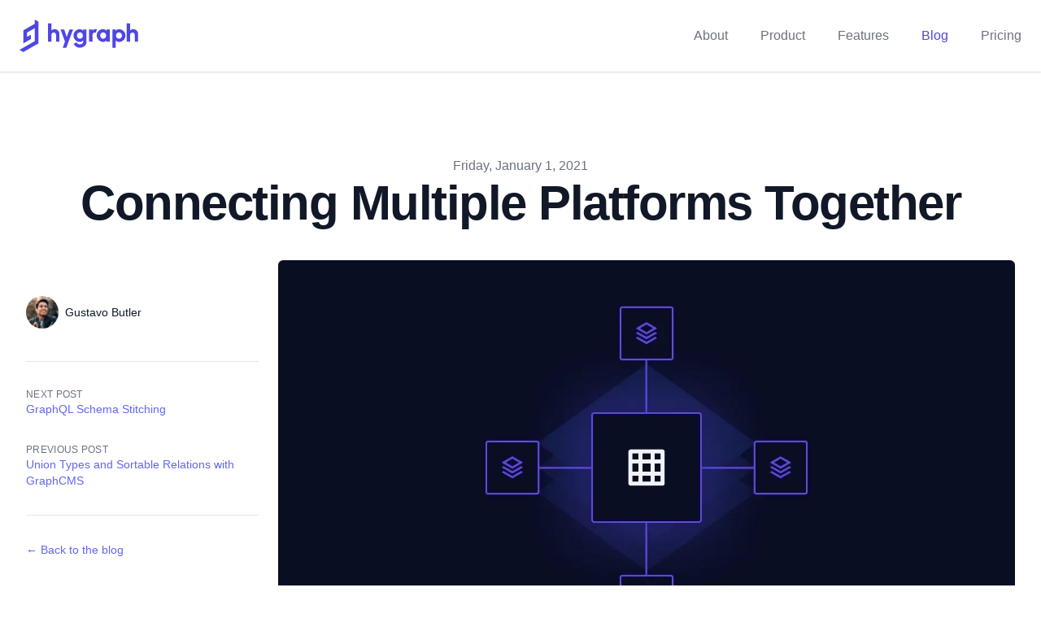

--- FILE ---
content_type: text/html; charset=utf-8
request_url: https://marketing-websites.withheadlesscms.com/blog/connecting-multiple-platforms
body_size: 16077
content:
<!DOCTYPE html><html lang="en"><head><meta name="viewport" content="width=device-width"/><meta charSet="utf-8"/><meta name="twitter:site" content="@Hygraphcom"/><meta name="twitter:creator" content="@Hygraphcom"/><meta property="og:type" content="website"/><title>Connecting Multiple Platforms Together | Hygraph</title><meta name="robots" content="noindex,follow"/><meta name="description" content="Your websites and mobile apps should seamlessly distribute content from a single Content Hub."/><meta property="og:title" content="Connecting Multiple Platforms Together"/><meta property="og:description" content="Your websites and mobile apps should seamlessly distribute content from a single Content Hub."/><meta property="og:url" content="https://marketing-websites.withheadlesscms.com/blog/connecting-multiple-platforms"/><meta property="og:image" content="https://media.graphassets.com/Sf59vhaIREKmU9EY6ZUA"/><meta property="og:image:alt" content="Connecting Multiple Platforms Together"/><meta property="og:image:width" content="1280"/><meta property="og:image:height" content="720"/><meta name="next-head-count" content="15"/><link rel="stylesheet" href="https://unpkg.com/@tailwindcss/typography@0.2.x/dist/typography.min.css"/><link rel="preload" href="/_next/static/css/0d5e52bfcd9863c9.css" as="style"/><link rel="stylesheet" href="/_next/static/css/0d5e52bfcd9863c9.css" data-n-g=""/><noscript data-n-css=""></noscript><script defer="" nomodule="" src="/_next/static/chunks/polyfills-5cd94c89d3acac5f.js"></script><script src="/_next/static/chunks/webpack-9b0e45c24ba97727.js" defer=""></script><script src="/_next/static/chunks/framework-5f4595e5518b5600.js" defer=""></script><script src="/_next/static/chunks/main-afec06f69c5d095a.js" defer=""></script><script src="/_next/static/chunks/pages/_app-9e36f2b2df11a478.js" defer=""></script><script src="/_next/static/chunks/pages/blog/%5Bslug%5D-403da113a442345f.js" defer=""></script><script src="/_next/static/UAx0hMQR97go8fY5lOSG9/_buildManifest.js" defer=""></script><script src="/_next/static/UAx0hMQR97go8fY5lOSG9/_ssgManifest.js" defer=""></script><script src="/_next/static/UAx0hMQR97go8fY5lOSG9/_middlewareManifest.js" defer=""></script></head><body><div id="__next" data-reactroot=""><style data-emotion="css-global 1abxcpr">:host,:root,[data-theme]{--chakra-ring-inset:var(--chakra-empty,/*!*/ /*!*/);--chakra-ring-offset-width:0px;--chakra-ring-offset-color:#fff;--chakra-ring-color:rgba(66, 153, 225, 0.6);--chakra-ring-offset-shadow:0 0 #0000;--chakra-ring-shadow:0 0 #0000;--chakra-space-x-reverse:0;--chakra-space-y-reverse:0;--chakra-colors-transparent:transparent;--chakra-colors-current:currentColor;--chakra-colors-black:#000000;--chakra-colors-white:#FFFFFF;--chakra-colors-whiteAlpha-50:rgba(255, 255, 255, 0.04);--chakra-colors-whiteAlpha-100:rgba(255, 255, 255, 0.06);--chakra-colors-whiteAlpha-200:rgba(255, 255, 255, 0.08);--chakra-colors-whiteAlpha-300:rgba(255, 255, 255, 0.16);--chakra-colors-whiteAlpha-400:rgba(255, 255, 255, 0.24);--chakra-colors-whiteAlpha-500:rgba(255, 255, 255, 0.36);--chakra-colors-whiteAlpha-600:rgba(255, 255, 255, 0.48);--chakra-colors-whiteAlpha-700:rgba(255, 255, 255, 0.64);--chakra-colors-whiteAlpha-800:rgba(255, 255, 255, 0.80);--chakra-colors-whiteAlpha-900:rgba(255, 255, 255, 0.92);--chakra-colors-blackAlpha-50:rgba(0, 0, 0, 0.04);--chakra-colors-blackAlpha-100:rgba(0, 0, 0, 0.06);--chakra-colors-blackAlpha-200:rgba(0, 0, 0, 0.08);--chakra-colors-blackAlpha-300:rgba(0, 0, 0, 0.16);--chakra-colors-blackAlpha-400:rgba(0, 0, 0, 0.24);--chakra-colors-blackAlpha-500:rgba(0, 0, 0, 0.36);--chakra-colors-blackAlpha-600:rgba(0, 0, 0, 0.48);--chakra-colors-blackAlpha-700:rgba(0, 0, 0, 0.64);--chakra-colors-blackAlpha-800:rgba(0, 0, 0, 0.80);--chakra-colors-blackAlpha-900:rgba(0, 0, 0, 0.92);--chakra-colors-gray-50:#F9FAFB;--chakra-colors-gray-100:#F3F4F6;--chakra-colors-gray-200:#E5E7EB;--chakra-colors-gray-300:#D1D5DB;--chakra-colors-gray-400:#9CA3AF;--chakra-colors-gray-500:#6b7280;--chakra-colors-gray-600:#4A5568;--chakra-colors-gray-700:#374151;--chakra-colors-gray-800:#1F2937;--chakra-colors-gray-900:#111827;--chakra-colors-red-50:#FFF5F5;--chakra-colors-red-100:#FED7D7;--chakra-colors-red-200:#FEB2B2;--chakra-colors-red-300:#FC8181;--chakra-colors-red-400:#F56565;--chakra-colors-red-500:#E53E3E;--chakra-colors-red-600:#C53030;--chakra-colors-red-700:#9B2C2C;--chakra-colors-red-800:#822727;--chakra-colors-red-900:#63171B;--chakra-colors-orange-50:#FFFAF0;--chakra-colors-orange-100:#FEEBC8;--chakra-colors-orange-200:#FBD38D;--chakra-colors-orange-300:#F6AD55;--chakra-colors-orange-400:#ED8936;--chakra-colors-orange-500:#DD6B20;--chakra-colors-orange-600:#EA580C;--chakra-colors-orange-700:#9C4221;--chakra-colors-orange-800:#7B341E;--chakra-colors-orange-900:#652B19;--chakra-colors-yellow-50:#FFFFF0;--chakra-colors-yellow-100:#FEFCBF;--chakra-colors-yellow-200:#FAF089;--chakra-colors-yellow-300:#F6E05E;--chakra-colors-yellow-400:#ECC94B;--chakra-colors-yellow-500:#D69E2E;--chakra-colors-yellow-600:#B7791F;--chakra-colors-yellow-700:#975A16;--chakra-colors-yellow-800:#744210;--chakra-colors-yellow-900:#5F370E;--chakra-colors-green-50:#F0FFF4;--chakra-colors-green-100:#C6F6D5;--chakra-colors-green-200:#9AE6B4;--chakra-colors-green-300:#68D391;--chakra-colors-green-400:#48BB78;--chakra-colors-green-500:#10B981;--chakra-colors-green-600:#2F855A;--chakra-colors-green-700:#276749;--chakra-colors-green-800:#22543D;--chakra-colors-green-900:#1C4532;--chakra-colors-teal-50:#E6FFFA;--chakra-colors-teal-100:#B2F5EA;--chakra-colors-teal-200:#81E6D9;--chakra-colors-teal-300:#4FD1C5;--chakra-colors-teal-400:#38B2AC;--chakra-colors-teal-500:#319795;--chakra-colors-teal-600:#2C7A7B;--chakra-colors-teal-700:#285E61;--chakra-colors-teal-800:#234E52;--chakra-colors-teal-900:#1D4044;--chakra-colors-blue-50:#ebf8ff;--chakra-colors-blue-100:#bee3f8;--chakra-colors-blue-200:#90cdf4;--chakra-colors-blue-300:#63b3ed;--chakra-colors-blue-400:#4299e1;--chakra-colors-blue-500:#3182ce;--chakra-colors-blue-600:#2b6cb0;--chakra-colors-blue-700:#2c5282;--chakra-colors-blue-800:#2a4365;--chakra-colors-blue-900:#1A365D;--chakra-colors-cyan-50:#EDFDFD;--chakra-colors-cyan-100:#C4F1F9;--chakra-colors-cyan-200:#9DECF9;--chakra-colors-cyan-300:#76E4F7;--chakra-colors-cyan-400:#0BC5EA;--chakra-colors-cyan-500:#00B5D8;--chakra-colors-cyan-600:#00A3C4;--chakra-colors-cyan-700:#0987A0;--chakra-colors-cyan-800:#086F83;--chakra-colors-cyan-900:#065666;--chakra-colors-purple-50:#FAF5FF;--chakra-colors-purple-100:#E9D8FD;--chakra-colors-purple-200:#D6BCFA;--chakra-colors-purple-300:#B794F4;--chakra-colors-purple-400:#9F7AEA;--chakra-colors-purple-500:#805AD5;--chakra-colors-purple-600:#6B46C1;--chakra-colors-purple-700:#553C9A;--chakra-colors-purple-800:#44337A;--chakra-colors-purple-900:#322659;--chakra-colors-pink-50:#FFF5F7;--chakra-colors-pink-100:#FED7E2;--chakra-colors-pink-200:#FBB6CE;--chakra-colors-pink-300:#F687B3;--chakra-colors-pink-400:#ED64A6;--chakra-colors-pink-500:#D53F8C;--chakra-colors-pink-600:#B83280;--chakra-colors-pink-700:#97266D;--chakra-colors-pink-800:#702459;--chakra-colors-pink-900:#521B41;--chakra-colors-linkedin-50:#E8F4F9;--chakra-colors-linkedin-100:#CFEDFB;--chakra-colors-linkedin-200:#9BDAF3;--chakra-colors-linkedin-300:#68C7EC;--chakra-colors-linkedin-400:#34B3E4;--chakra-colors-linkedin-500:#00A0DC;--chakra-colors-linkedin-600:#008CC9;--chakra-colors-linkedin-700:#0077B5;--chakra-colors-linkedin-800:#005E93;--chakra-colors-linkedin-900:#004471;--chakra-colors-facebook-50:#E8F4F9;--chakra-colors-facebook-100:#D9DEE9;--chakra-colors-facebook-200:#B7C2DA;--chakra-colors-facebook-300:#6482C0;--chakra-colors-facebook-400:#4267B2;--chakra-colors-facebook-500:#385898;--chakra-colors-facebook-600:#314E89;--chakra-colors-facebook-700:#29487D;--chakra-colors-facebook-800:#223B67;--chakra-colors-facebook-900:#1E355B;--chakra-colors-messenger-50:#D0E6FF;--chakra-colors-messenger-100:#B9DAFF;--chakra-colors-messenger-200:#A2CDFF;--chakra-colors-messenger-300:#7AB8FF;--chakra-colors-messenger-400:#2E90FF;--chakra-colors-messenger-500:#0078FF;--chakra-colors-messenger-600:#0063D1;--chakra-colors-messenger-700:#0052AC;--chakra-colors-messenger-800:#003C7E;--chakra-colors-messenger-900:#002C5C;--chakra-colors-whatsapp-50:#dffeec;--chakra-colors-whatsapp-100:#b9f5d0;--chakra-colors-whatsapp-200:#90edb3;--chakra-colors-whatsapp-300:#65e495;--chakra-colors-whatsapp-400:#3cdd78;--chakra-colors-whatsapp-500:#22c35e;--chakra-colors-whatsapp-600:#179848;--chakra-colors-whatsapp-700:#0c6c33;--chakra-colors-whatsapp-800:#01421c;--chakra-colors-whatsapp-900:#001803;--chakra-colors-twitter-50:#E5F4FD;--chakra-colors-twitter-100:#C8E9FB;--chakra-colors-twitter-200:#A8DCFA;--chakra-colors-twitter-300:#83CDF7;--chakra-colors-twitter-400:#57BBF5;--chakra-colors-twitter-500:#1DA1F2;--chakra-colors-twitter-600:#1A94DA;--chakra-colors-twitter-700:#1681BF;--chakra-colors-twitter-800:#136B9E;--chakra-colors-twitter-900:#0D4D71;--chakra-colors-telegram-50:#E3F2F9;--chakra-colors-telegram-100:#C5E4F3;--chakra-colors-telegram-200:#A2D4EC;--chakra-colors-telegram-300:#7AC1E4;--chakra-colors-telegram-400:#47A9DA;--chakra-colors-telegram-500:#0088CC;--chakra-colors-telegram-600:#007AB8;--chakra-colors-telegram-700:#006BA1;--chakra-colors-telegram-800:#005885;--chakra-colors-telegram-900:#003F5E;--chakra-colors-indigo-50:#EEF2FF;--chakra-colors-indigo-100:#E0E7FF;--chakra-colors-indigo-200:#C7D2FE;--chakra-colors-indigo-300:#A5B4FC;--chakra-colors-indigo-400:#818CF8;--chakra-colors-indigo-500:#6366F1;--chakra-colors-indigo-600:#4F46E5;--chakra-colors-indigo-700:#4338CA;--chakra-colors-indigo-800:#3730A3;--chakra-colors-indigo-900:#312E81;--chakra-borders-none:0;--chakra-borders-1px:1px solid;--chakra-borders-2px:2px solid;--chakra-borders-4px:4px solid;--chakra-borders-8px:8px solid;--chakra-fonts-heading:-apple-system,BlinkMacSystemFont,"Segoe UI",Helvetica,Arial,sans-serif,"Apple Color Emoji","Segoe UI Emoji","Segoe UI Symbol";--chakra-fonts-body:-apple-system,BlinkMacSystemFont,"Segoe UI",Helvetica,Arial,sans-serif,"Apple Color Emoji","Segoe UI Emoji","Segoe UI Symbol";--chakra-fonts-mono:SFMono-Regular,Menlo,Monaco,Consolas,"Liberation Mono","Courier New",monospace;--chakra-fontSizes-xs:0.75rem;--chakra-fontSizes-sm:0.875rem;--chakra-fontSizes-md:1rem;--chakra-fontSizes-lg:1.125rem;--chakra-fontSizes-xl:1.25rem;--chakra-fontSizes-2xl:1.5rem;--chakra-fontSizes-3xl:1.875rem;--chakra-fontSizes-4xl:2.25rem;--chakra-fontSizes-5xl:3rem;--chakra-fontSizes-6xl:3.75rem;--chakra-fontSizes-7xl:4.5rem;--chakra-fontSizes-8xl:6rem;--chakra-fontSizes-9xl:8rem;--chakra-fontWeights-hairline:100;--chakra-fontWeights-thin:200;--chakra-fontWeights-light:300;--chakra-fontWeights-normal:400;--chakra-fontWeights-medium:500;--chakra-fontWeights-semibold:600;--chakra-fontWeights-bold:700;--chakra-fontWeights-extrabold:800;--chakra-fontWeights-black:900;--chakra-letterSpacings-tighter:-0.05em;--chakra-letterSpacings-tight:-0.025em;--chakra-letterSpacings-normal:0;--chakra-letterSpacings-wide:0.025em;--chakra-letterSpacings-wider:0.05em;--chakra-letterSpacings-widest:0.1em;--chakra-lineHeights-3:.75rem;--chakra-lineHeights-4:1rem;--chakra-lineHeights-5:1.25rem;--chakra-lineHeights-6:1.5rem;--chakra-lineHeights-7:1.75rem;--chakra-lineHeights-8:2rem;--chakra-lineHeights-9:2.25rem;--chakra-lineHeights-10:2.5rem;--chakra-lineHeights-normal:normal;--chakra-lineHeights-none:1;--chakra-lineHeights-shorter:1.25;--chakra-lineHeights-short:1.375;--chakra-lineHeights-base:1.5;--chakra-lineHeights-tall:1.8;--chakra-lineHeights-taller:2;--chakra-radii-none:0;--chakra-radii-sm:0.125rem;--chakra-radii-base:0.25rem;--chakra-radii-md:0.375rem;--chakra-radii-lg:0.5rem;--chakra-radii-xl:0.75rem;--chakra-radii-2xl:1rem;--chakra-radii-3xl:1.5rem;--chakra-radii-full:9999px;--chakra-space-1:0.25rem;--chakra-space-2:0.5rem;--chakra-space-3:0.75rem;--chakra-space-4:1rem;--chakra-space-5:1.25rem;--chakra-space-6:1.5rem;--chakra-space-7:1.75rem;--chakra-space-8:2rem;--chakra-space-9:2.25rem;--chakra-space-10:2.5rem;--chakra-space-12:3rem;--chakra-space-14:3.5rem;--chakra-space-16:4rem;--chakra-space-20:5rem;--chakra-space-24:6rem;--chakra-space-28:7rem;--chakra-space-32:8rem;--chakra-space-36:9rem;--chakra-space-40:10rem;--chakra-space-44:11rem;--chakra-space-48:12rem;--chakra-space-52:13rem;--chakra-space-56:14rem;--chakra-space-60:15rem;--chakra-space-64:16rem;--chakra-space-72:18rem;--chakra-space-80:20rem;--chakra-space-96:24rem;--chakra-space-px:1px;--chakra-space-0-5:0.125rem;--chakra-space-1-5:0.375rem;--chakra-space-2-5:0.625rem;--chakra-space-3-5:0.875rem;--chakra-shadows-xs:0 0 0 1px rgba(0, 0, 0, 0.05);--chakra-shadows-sm:0 1px 2px 0 rgba(0, 0, 0, 0.05);--chakra-shadows-base:0 1px 3px 0 rgba(0, 0, 0, 0.1),0 1px 2px 0 rgba(0, 0, 0, 0.06);--chakra-shadows-md:0 4px 6px -1px rgba(0, 0, 0, 0.1),0 2px 4px -1px rgba(0, 0, 0, 0.06);--chakra-shadows-lg:0 10px 15px -3px rgba(0, 0, 0, 0.1),0 4px 6px -2px rgba(0, 0, 0, 0.05);--chakra-shadows-xl:0 20px 25px -5px rgba(0, 0, 0, 0.1),0 10px 10px -5px rgba(0, 0, 0, 0.04);--chakra-shadows-2xl:0 25px 50px -12px rgba(0, 0, 0, 0.25);--chakra-shadows-outline:0 0 0 3px rgba(66, 153, 225, 0.6);--chakra-shadows-inner:inset 0 2px 4px 0 rgba(0,0,0,0.06);--chakra-shadows-none:none;--chakra-shadows-dark-lg:rgba(0, 0, 0, 0.1) 0px 0px 0px 1px,rgba(0, 0, 0, 0.2) 0px 5px 10px,rgba(0, 0, 0, 0.4) 0px 15px 40px;--chakra-sizes-1:0.25rem;--chakra-sizes-2:0.5rem;--chakra-sizes-3:0.75rem;--chakra-sizes-4:1rem;--chakra-sizes-5:1.25rem;--chakra-sizes-6:1.5rem;--chakra-sizes-7:1.75rem;--chakra-sizes-8:2rem;--chakra-sizes-9:2.25rem;--chakra-sizes-10:2.5rem;--chakra-sizes-12:3rem;--chakra-sizes-14:3.5rem;--chakra-sizes-16:4rem;--chakra-sizes-20:5rem;--chakra-sizes-24:6rem;--chakra-sizes-28:7rem;--chakra-sizes-32:8rem;--chakra-sizes-36:9rem;--chakra-sizes-40:10rem;--chakra-sizes-44:11rem;--chakra-sizes-48:12rem;--chakra-sizes-52:13rem;--chakra-sizes-56:14rem;--chakra-sizes-60:15rem;--chakra-sizes-64:16rem;--chakra-sizes-72:18rem;--chakra-sizes-80:20rem;--chakra-sizes-96:24rem;--chakra-sizes-px:1px;--chakra-sizes-0-5:0.125rem;--chakra-sizes-1-5:0.375rem;--chakra-sizes-2-5:0.625rem;--chakra-sizes-3-5:0.875rem;--chakra-sizes-max:max-content;--chakra-sizes-min:min-content;--chakra-sizes-full:100%;--chakra-sizes-3xs:14rem;--chakra-sizes-2xs:16rem;--chakra-sizes-xs:20rem;--chakra-sizes-sm:24rem;--chakra-sizes-md:28rem;--chakra-sizes-lg:32rem;--chakra-sizes-xl:36rem;--chakra-sizes-2xl:42rem;--chakra-sizes-3xl:48rem;--chakra-sizes-4xl:56rem;--chakra-sizes-5xl:64rem;--chakra-sizes-6xl:72rem;--chakra-sizes-7xl:80rem;--chakra-sizes-8xl:90rem;--chakra-sizes-container-sm:640px;--chakra-sizes-container-md:768px;--chakra-sizes-container-lg:1024px;--chakra-sizes-container-xl:1280px;--chakra-zIndices-hide:-1;--chakra-zIndices-auto:auto;--chakra-zIndices-base:0;--chakra-zIndices-docked:10;--chakra-zIndices-dropdown:1000;--chakra-zIndices-sticky:1100;--chakra-zIndices-banner:1200;--chakra-zIndices-overlay:1300;--chakra-zIndices-modal:1400;--chakra-zIndices-popover:1500;--chakra-zIndices-skipLink:1600;--chakra-zIndices-toast:1700;--chakra-zIndices-tooltip:1800;--chakra-transition-property-common:background-color,border-color,color,fill,stroke,opacity,box-shadow,transform;--chakra-transition-property-colors:background-color,border-color,color,fill,stroke;--chakra-transition-property-dimensions:width,height;--chakra-transition-property-position:left,right,top,bottom;--chakra-transition-property-background:background-color,background-image,background-position;--chakra-transition-easing-ease-in:cubic-bezier(0.4, 0, 1, 1);--chakra-transition-easing-ease-out:cubic-bezier(0, 0, 0.2, 1);--chakra-transition-easing-ease-in-out:cubic-bezier(0.4, 0, 0.2, 1);--chakra-transition-duration-ultra-fast:50ms;--chakra-transition-duration-faster:100ms;--chakra-transition-duration-fast:150ms;--chakra-transition-duration-normal:200ms;--chakra-transition-duration-slow:300ms;--chakra-transition-duration-slower:400ms;--chakra-transition-duration-ultra-slow:500ms;--chakra-blur-none:0;--chakra-blur-sm:4px;--chakra-blur-base:8px;--chakra-blur-md:12px;--chakra-blur-lg:16px;--chakra-blur-xl:24px;--chakra-blur-2xl:40px;--chakra-blur-3xl:64px;}</style><style data-emotion="css-global 1jqlf9g">html{line-height:1.5;-webkit-text-size-adjust:100%;font-family:system-ui,sans-serif;-webkit-font-smoothing:antialiased;text-rendering:optimizeLegibility;-moz-osx-font-smoothing:grayscale;touch-action:manipulation;}body{position:relative;min-height:100%;font-feature-settings:'kern';}*,*::before,*::after{border-width:0;border-style:solid;box-sizing:border-box;}main{display:block;}hr{border-top-width:1px;box-sizing:content-box;height:0;overflow:visible;}pre,code,kbd,samp{font-family:SFMono-Regular,Menlo,Monaco,Consolas,monospace;font-size:1em;}a{background-color:transparent;color:inherit;-webkit-text-decoration:inherit;text-decoration:inherit;}abbr[title]{border-bottom:none;-webkit-text-decoration:underline;text-decoration:underline;-webkit-text-decoration:underline dotted;-webkit-text-decoration:underline dotted;text-decoration:underline dotted;}b,strong{font-weight:bold;}small{font-size:80%;}sub,sup{font-size:75%;line-height:0;position:relative;vertical-align:baseline;}sub{bottom:-0.25em;}sup{top:-0.5em;}img{border-style:none;}button,input,optgroup,select,textarea{font-family:inherit;font-size:100%;line-height:1.15;margin:0;}button,input{overflow:visible;}button,select{text-transform:none;}button::-moz-focus-inner,[type="button"]::-moz-focus-inner,[type="reset"]::-moz-focus-inner,[type="submit"]::-moz-focus-inner{border-style:none;padding:0;}fieldset{padding:0.35em 0.75em 0.625em;}legend{box-sizing:border-box;color:inherit;display:table;max-width:100%;padding:0;white-space:normal;}progress{vertical-align:baseline;}textarea{overflow:auto;}[type="checkbox"],[type="radio"]{box-sizing:border-box;padding:0;}[type="number"]::-webkit-inner-spin-button,[type="number"]::-webkit-outer-spin-button{-webkit-appearance:none!important;}input[type="number"]{-moz-appearance:textfield;}[type="search"]{-webkit-appearance:textfield;outline-offset:-2px;}[type="search"]::-webkit-search-decoration{-webkit-appearance:none!important;}::-webkit-file-upload-button{-webkit-appearance:button;font:inherit;}details{display:block;}summary{display:-webkit-box;display:-webkit-list-item;display:-ms-list-itembox;display:list-item;}template{display:none;}[hidden]{display:none!important;}body,blockquote,dl,dd,h1,h2,h3,h4,h5,h6,hr,figure,p,pre{margin:0;}button{background:transparent;padding:0;}fieldset{margin:0;padding:0;}ol,ul{margin:0;padding:0;}textarea{resize:vertical;}button,[role="button"]{cursor:pointer;}button::-moz-focus-inner{border:0!important;}table{border-collapse:collapse;}h1,h2,h3,h4,h5,h6{font-size:inherit;font-weight:inherit;}button,input,optgroup,select,textarea{padding:0;line-height:inherit;color:inherit;}img,svg,video,canvas,audio,iframe,embed,object{display:block;}img,video{max-width:100%;height:auto;}[data-js-focus-visible] :focus:not([data-focus-visible-added]){outline:none;box-shadow:none;}select::-ms-expand{display:none;}</style><style data-emotion="css-global 1fmj7nt">body{font-family:var(--chakra-fonts-body);color:var(--chakra-colors-gray-800);background:var(--chakra-colors-white);transition-property:background-color;transition-duration:var(--chakra-transition-duration-normal);line-height:var(--chakra-lineHeights-base);}*::-webkit-input-placeholder{color:var(--chakra-colors-gray-400);}*::-moz-placeholder{color:var(--chakra-colors-gray-400);}*:-ms-input-placeholder{color:var(--chakra-colors-gray-400);}*::placeholder{color:var(--chakra-colors-gray-400);}*,*::before,::after{border-color:var(--chakra-colors-gray-200);word-wrap:break-word;}html,body{color:var(--chakra-colors-gray-500);}ul,ol{list-style:none;}</style><style data-emotion="css zf0iqh">.css-zf0iqh{display:-webkit-box;display:-webkit-flex;display:-ms-flexbox;display:flex;-webkit-flex-direction:column;-ms-flex-direction:column;flex-direction:column;min-height:100vh;}</style><div class="css-zf0iqh"><style data-emotion="css i9gxme">.css-i9gxme{-webkit-box-flex:1;-webkit-flex-grow:1;-ms-flex-positive:1;flex-grow:1;}</style><div class="css-i9gxme"><style data-emotion="css fp0mdx">.css-fp0mdx{position:relative;background:var(--chakra-colors-white);box-shadow:var(--chakra-shadows-base);}</style><div class="css-fp0mdx"><style data-emotion="css 1kpr8kk">.css-1kpr8kk{border-radius:var(--chakra-radii-lg);box-shadow:var(--chakra-shadows-lg);background:var(--chakra-colors-white);margin:var(--chakra-space-2);border:1px solid rgba(0, 0, 0, 0.05);position:absolute;top:0px;right:0px;left:0px;z-index:var(--chakra-zIndices-docked);-webkit-transition:all 150ms cubic-bezier(0.4, 0, 0.2, 1);transition:all 150ms cubic-bezier(0.4, 0, 0.2, 1);transform-origin:top right;}</style><div style="transition:all 150ms cubic-bezier(0.4, 0, 1, 1);transform:scale(0.95);opacity:0;visibility:hidden" class="css-1kpr8kk"><style data-emotion="css f4mshp">.css-f4mshp{padding-top:var(--chakra-space-5);padding-bottom:var(--chakra-space-6);-webkit-padding-start:var(--chakra-space-5);padding-inline-start:var(--chakra-space-5);-webkit-padding-end:var(--chakra-space-5);padding-inline-end:var(--chakra-space-5);}</style><div class="css-f4mshp"><style data-emotion="css 1lekzkb">.css-1lekzkb{display:-webkit-box;display:-webkit-flex;display:-ms-flexbox;display:flex;-webkit-align-items:center;-webkit-box-align:center;-ms-flex-align:center;align-items:center;-webkit-box-pack:justify;-webkit-justify-content:space-between;justify-content:space-between;}</style><div class="css-1lekzkb"><div><a href="/"><style data-emotion="css f8n5zr">.css-f8n5zr{border:0px;clip:rect(0px, 0px, 0px, 0px);height:1px;width:1px;margin:-1px;padding:0px;overflow:hidden;white-space:nowrap;position:absolute;}</style><span class="css-f8n5zr">Hygraph</span><style data-emotion="css 152975h">.css-152975h{height:var(--chakra-sizes-8);width:auto;color:var(--chakra-colors-indigo-600);}</style><svg xmlns="http://www.w3.org/2000/svg" viewBox="0 0 1000 1000" fill="currentColor" class="css-152975h"><path fill-rule="evenodd" clip-rule="evenodd" d="M678.974 133.331L562.566 200.002L446.158 266.663L329.741 333.333V466.665V533.335V599.996V666.667V733.337L446.158 666.667L562.566 599.996V533.335V466.665L446.158 533.335V400.004L562.566 333.333L678.974 266.663V333.333V400.004V466.665V533.335V599.996V666.667L562.566 733.337L446.158 799.998L329.741 866.669L213.333 933.33L329.741 1000L446.158 933.33L562.566 866.669L678.974 799.998L795.391 733.337V599.996V466.665V333.333V282.195V200.002V66.6705L678.974 0V133.331Z"></path></svg></a></div><style data-emotion="css 8gty2x">.css-8gty2x{margin-right:calc(var(--chakra-space-2) * -1);}</style><div class="css-8gty2x"><style data-emotion="css wi8hyj">.css-wi8hyj{display:-webkit-inline-box;display:-webkit-inline-flex;display:-ms-inline-flexbox;display:inline-flex;-webkit-appearance:none;-moz-appearance:none;-ms-appearance:none;appearance:none;-webkit-align-items:center;-webkit-box-align:center;-ms-flex-align:center;align-items:center;-webkit-box-pack:center;-ms-flex-pack:center;-webkit-justify-content:center;justify-content:center;-webkit-user-select:none;-moz-user-select:none;-ms-user-select:none;user-select:none;position:relative;white-space:nowrap;vertical-align:middle;outline:2px solid transparent;outline-offset:2px;width:auto;line-height:1.2;border-radius:var(--chakra-radii-md);font-weight:var(--chakra-fontWeights-semibold);transition-property:var(--chakra-transition-property-common);transition-duration:var(--chakra-transition-duration-normal);height:var(--chakra-sizes-10);min-width:var(--chakra-sizes-10);font-size:var(--chakra-fontSizes-md);-webkit-padding-start:var(--chakra-space-4);padding-inline-start:var(--chakra-space-4);-webkit-padding-end:var(--chakra-space-4);padding-inline-end:var(--chakra-space-4);background:var(--chakra-colors-white);padding:var(--chakra-space-2);color:var(--chakra-colors-gray-400);}.css-wi8hyj:focus,.css-wi8hyj[data-focus]{box-shadow:var(--chakra-shadows-outline);}.css-wi8hyj[disabled],.css-wi8hyj[aria-disabled=true],.css-wi8hyj[data-disabled]{opacity:0.4;cursor:not-allowed;box-shadow:var(--chakra-shadows-none);}.css-wi8hyj:hover,.css-wi8hyj[data-hover]{color:var(--chakra-colors-gray-500);background:var(--chakra-colors-gray-100);}.css-wi8hyj:active,.css-wi8hyj[data-active]{background:var(--chakra-colors-gray-300);}</style><button type="button" class="chakra-button css-wi8hyj"><span class="css-f8n5zr">Close menu</span><style data-emotion="css 4n3cc1">.css-4n3cc1{width:var(--chakra-sizes-6);height:var(--chakra-sizes-6);}</style><svg xmlns="http://www.w3.org/2000/svg" viewBox="0 0 24 24" fill="none" stroke="currentColor" aria-hidden="true" class="css-4n3cc1"><path stroke-linecap="round" stroke-linejoin="round" stroke-width="2" d="M6 18L18 6M6 6l12 12"></path></svg></button></div></div><style data-emotion="css 14bs28v">.css-14bs28v{margin-top:var(--chakra-space-6);}</style><div class="css-14bs28v"><style data-emotion="css 14qi7sm">.css-14qi7sm{display:grid;grid-row-gap:var(--chakra-space-8);}</style><nav class="css-14qi7sm"><style data-emotion="css 15xmxk">.css-15xmxk{transition-property:var(--chakra-transition-property-common);transition-duration:var(--chakra-transition-duration-fast);transition-timing-function:var(--chakra-transition-easing-ease-out);cursor:pointer;-webkit-text-decoration:none;text-decoration:none;outline:2px solid transparent;outline-offset:2px;color:inherit;margin:calc(var(--chakra-space-3) * -1);padding:var(--chakra-space-3);display:-webkit-box;display:-webkit-flex;display:-ms-flexbox;display:flex;-webkit-align-items:center;-webkit-box-align:center;-ms-flex-align:center;align-items:center;border-radius:var(--chakra-radii-md);}.css-15xmxk:hover,.css-15xmxk[data-hover]{background:var(--chakra-colors-gray-50);}.css-15xmxk:focus,.css-15xmxk[data-focus]{box-shadow:var(--chakra-shadows-outline);}</style><a class="chakra-link css-15xmxk" href="/about"><style data-emotion="css 11o64mx">.css-11o64mx{margin-left:var(--chakra-space-3);font-size:var(--chakra-fontSizes-md);font-weight:var(--chakra-fontWeights-medium);color:var(--chakra-colors-gray-900);}</style><span class="chakra-text css-11o64mx">About</span></a><a class="chakra-link css-15xmxk" href="/product"><span class="chakra-text css-11o64mx">Product</span></a><a class="chakra-link css-15xmxk" href="/features"><span class="chakra-text css-11o64mx">Features</span></a><style data-emotion="css 1u17280">.css-1u17280{transition-property:var(--chakra-transition-property-common);transition-duration:var(--chakra-transition-duration-fast);transition-timing-function:var(--chakra-transition-easing-ease-out);cursor:pointer;-webkit-text-decoration:none;text-decoration:none;outline:2px solid transparent;outline-offset:2px;color:var(--chakra-colors-indigo-600);margin:calc(var(--chakra-space-3) * -1);padding:var(--chakra-space-3);display:-webkit-box;display:-webkit-flex;display:-ms-flexbox;display:flex;-webkit-align-items:center;-webkit-box-align:center;-ms-flex-align:center;align-items:center;border-radius:var(--chakra-radii-md);}.css-1u17280:hover,.css-1u17280[data-hover]{background:var(--chakra-colors-gray-50);}.css-1u17280:focus,.css-1u17280[data-focus]{box-shadow:var(--chakra-shadows-outline);}</style><a class="chakra-link css-1u17280" href="/blog"><span class="chakra-text css-11o64mx">Blog</span></a><a class="chakra-link css-15xmxk" href="/pricing"><span class="chakra-text css-11o64mx">Pricing</span></a></nav></div></div></div><style data-emotion="css 14vdtja">.css-14vdtja{max-width:var(--chakra-sizes-7xl);-webkit-margin-start:auto;margin-inline-start:auto;-webkit-margin-end:auto;margin-inline-end:auto;-webkit-padding-start:var(--chakra-space-4);padding-inline-start:var(--chakra-space-4);-webkit-padding-end:var(--chakra-space-4);padding-inline-end:var(--chakra-space-4);}@media screen and (min-width: 40em){.css-14vdtja{-webkit-padding-start:var(--chakra-space-6);padding-inline-start:var(--chakra-space-6);-webkit-padding-end:var(--chakra-space-6);padding-inline-end:var(--chakra-space-6);}}</style><div class="css-14vdtja"><style data-emotion="css 1wi1t5e">.css-1wi1t5e{display:-webkit-box;display:-webkit-flex;display:-ms-flexbox;display:flex;-webkit-align-items:center;-webkit-box-align:center;-ms-flex-align:center;align-items:center;-webkit-box-pack:justify;-webkit-justify-content:space-between;justify-content:space-between;-webkit-flex-direction:row;-ms-flex-direction:row;flex-direction:row;padding-top:var(--chakra-space-6);padding-bottom:var(--chakra-space-6);}.css-1wi1t5e>*:not(style)~*:not(style){margin-top:0px;-webkit-margin-end:0px;margin-inline-end:0px;margin-bottom:0px;}@media screen and (min-width: 48em){.css-1wi1t5e>*:not(style)~*:not(style){-webkit-margin-start:var(--chakra-space-10);margin-inline-start:var(--chakra-space-10);}}@media screen and (min-width: 48em){.css-1wi1t5e{-webkit-box-pack:start;-ms-flex-pack:start;-webkit-justify-content:flex-start;justify-content:flex-start;}}</style><div class="chakra-stack css-1wi1t5e"><style data-emotion="css 11dpm7g">.css-11dpm7g{display:-webkit-box;display:-webkit-flex;display:-ms-flexbox;display:flex;}@media screen and (min-width: 64em){.css-11dpm7g{width:0%;-webkit-flex:1 1 0;-ms-flex:1 1 0;flex:1 1 0;}}</style><div class="css-11dpm7g"><a href="/"><span class="css-f8n5zr">Hygraph</span><style data-emotion="css 17ejbc">.css-17ejbc{height:var(--chakra-sizes-10);color:var(--chakra-colors-indigo-600);width:auto;}</style><svg viewBox="0 0 273 75" fill="currentColor" xmlns="http://www.w3.org/2000/svg" class="css-17ejbc"><path d="M91.776 33.192V51h-7.76V35.32c0-.99-.244-1.876-.732-2.66a5.186 5.186 0 0 0-1.912-1.904c-.787-.467-1.668-.7-2.643-.7-.975 0-1.865.233-2.671.7a5.187 5.187 0 0 0-1.912 1.904c-.469.784-.703 1.67-.703 2.66V51h-7.76l-.029-42h7.76l.029 16.072a10.21 10.21 0 0 1 3.29-2.1 10.836 10.836 0 0 1 4.02-.756c2.044 0 3.89.495 5.54 1.484 1.668.99 3 2.315 3.993 3.976.993 1.643 1.49 3.481 1.49 5.516ZM114.793 23h8.266l-15.408 42h-8.21l5.06-14-10.122-28h8.491l5.512 17.444L114.793 23ZM146.234 23h7.76v28.392c0 2.072-.421 3.939-1.265 5.6a13.098 13.098 0 0 1-3.459 4.312c-1.443 1.195-3.111 2.11-5.005 2.744-1.874.635-3.861.952-5.961.952a14.27 14.27 0 0 1-5.708-1.176 15.562 15.562 0 0 1-4.836-3.192 14.947 14.947 0 0 1-3.29-4.704l7.086-3.22a7.435 7.435 0 0 0 1.603 2.408 7.261 7.261 0 0 0 2.362 1.54c.9.373 1.827.56 2.783.56 1.031 0 2.016-.121 2.953-.364a8.54 8.54 0 0 0 2.559-1.092 5.486 5.486 0 0 0 1.771-1.82c.431-.728.647-1.577.647-2.548v-3.248a10.391 10.391 0 0 1-3.15 2.604c-1.218.653-2.633.98-4.245.98-2.025 0-3.927-.383-5.708-1.148a15.06 15.06 0 0 1-4.668-3.164 15.216 15.216 0 0 1-3.177-4.704c-.769-1.773-1.153-3.677-1.153-5.712 0-2.035.384-3.939 1.153-5.712a14.876 14.876 0 0 1 3.177-4.676 14.825 14.825 0 0 1 4.668-3.192c1.781-.765 3.683-1.148 5.708-1.148 1.612 0 3.027.336 4.245 1.008a10.043 10.043 0 0 1 3.15 2.576V23Zm-7.283 21.308c1.275 0 2.428-.327 3.459-.98a7.044 7.044 0 0 0 2.418-2.66c.6-1.101.9-2.324.9-3.668 0-1.344-.3-2.567-.9-3.668a6.78 6.78 0 0 0-2.418-2.66c-1.031-.653-2.184-.98-3.459-.98a6.415 6.415 0 0 0-3.458.98c-1.031.653-1.856 1.54-2.475 2.66-.618 1.101-.928 2.324-.928 3.668 0 1.344.31 2.576.928 3.696a7.28 7.28 0 0 0 2.475 2.632 6.415 6.415 0 0 0 3.458.98ZM159.995 51l-.028-28h7.76l.029 2.072a10.203 10.203 0 0 1 3.289-2.1 10.837 10.837 0 0 1 4.021-.756c1.031 0 2.062.15 3.093.448l-3.065 7.812a5.313 5.313 0 0 0-2.052-.42 5.24 5.24 0 0 0-4.584 2.604c-.468.784-.702 1.67-.702 2.66V51h-7.761ZM199.76 23h7.76v28h-7.788l-.366-2.912a8.604 8.604 0 0 1-2.812 2.632c-1.143.672-2.484 1.008-4.021 1.008-2.099 0-4.058-.392-5.876-1.176a15.385 15.385 0 0 1-8.07-8.036c-.769-1.83-1.153-3.79-1.153-5.88 0-1.997.365-3.864 1.097-5.6a14.202 14.202 0 0 1 3.092-4.592 14.737 14.737 0 0 1 4.584-3.108c1.743-.747 3.618-1.12 5.623-1.12 1.725 0 3.271.364 4.64 1.092a13.264 13.264 0 0 1 3.627 2.772L199.76 23Zm-7.424 21.308c1.275 0 2.428-.327 3.459-.98a7.05 7.05 0 0 0 2.446-2.632c.6-1.12.9-2.352.9-3.696 0-1.363-.3-2.595-.9-3.696a7.05 7.05 0 0 0-2.446-2.632c-1.031-.653-2.184-.98-3.459-.98-1.293 0-2.465.327-3.514.98a7.135 7.135 0 0 0-2.503 2.66c-.618 1.101-.928 2.324-.928 3.668 0 1.344.31 2.576.928 3.696a7.43 7.43 0 0 0 2.531 2.632c1.05.653 2.212.98 3.486.98ZM221.19 65h-7.761V23h7.761v3.024a11.08 11.08 0 0 1 3.205-2.688c1.238-.71 2.681-1.064 4.331-1.064 2.043 0 3.955.383 5.736 1.148a14.641 14.641 0 0 1 4.723 3.192 14.896 14.896 0 0 1 3.178 4.676c.768 1.773 1.153 3.677 1.153 5.712 0 2.035-.385 3.948-1.153 5.74a15.143 15.143 0 0 1-3.178 4.732 14.868 14.868 0 0 1-4.723 3.164c-1.781.765-3.693 1.148-5.736 1.148-1.65 0-3.093-.355-4.331-1.064a11.697 11.697 0 0 1-3.205-2.688V65Zm7.423-35.308c-1.275 0-2.427.336-3.458 1.008-1.013.653-1.819 1.53-2.419 2.632-.581 1.101-.871 2.324-.871 3.668 0 1.344.29 2.576.871 3.696.6 1.101 1.406 1.979 2.419 2.632 1.031.653 2.183.98 3.458.98 1.275 0 2.437-.327 3.487-.98a7.117 7.117 0 0 0 2.53-2.632c.638-1.101.956-2.333.956-3.696 0-1.325-.309-2.539-.928-3.64a7.057 7.057 0 0 0-2.53-2.66c-1.05-.672-2.222-1.008-3.515-1.008ZM272.654 33.192V51h-7.76V35.32c0-.99-.244-1.876-.731-2.66a5.19 5.19 0 0 0-1.912-1.904c-.788-.467-1.669-.7-2.643-.7a5.237 5.237 0 0 0-4.584 2.604c-.468.784-.703 1.67-.703 2.66V51h-7.76l-.028-42h7.76l.028 16.072a10.218 10.218 0 0 1 3.29-2.1 10.837 10.837 0 0 1 4.021-.756c2.043 0 3.89.495 5.539 1.484 1.669.99 3 2.315 3.993 3.976.994 1.643 1.49 3.481 1.49 5.516Z" fill="currentColor"></path><path fill-rule="evenodd" clip-rule="evenodd" d="m34.923 10-8.73 5-8.731 5-8.731 5v30l8.73-5 8.731-5V35l-8.73 5V30l8.73-5 8.731-5v30l-8.73 5-8.731 5-8.731 5L0 70l8.73 5 8.732-5 8.73-5 8.731-5 8.731-5V5l-8.731-5v10Z" fill="currentColor"></path></svg></a></div><style data-emotion="css s6g49z">.css-s6g49z{margin-right:calc(var(--chakra-space-2) * -1);margin-top:calc(var(--chakra-space-2) * -1);margin-bottom:calc(var(--chakra-space-2) * -1);}@media screen and (min-width: 48em){.css-s6g49z{display:none;}}</style><div class="css-s6g49z"><button type="button" class="chakra-button css-wi8hyj"><span class="css-f8n5zr">Open menu</span><svg xmlns="http://www.w3.org/2000/svg" viewBox="0 0 24 24" fill="none" stroke="currentColor" aria-hidden="true" class="css-4n3cc1"><path stroke-linecap="round" stroke-linejoin="round" stroke-width="2" d="M4 6h16M4 12h16M4 18h16"></path></svg></button></div><style data-emotion="css 1276nwt">.css-1276nwt{display:none;-webkit-flex-direction:row;-ms-flex-direction:row;flex-direction:row;}.css-1276nwt>*:not(style)~*:not(style){margin-top:0px;-webkit-margin-end:0px;margin-inline-end:0px;margin-bottom:0px;-webkit-margin-start:var(--chakra-space-10);margin-inline-start:var(--chakra-space-10);}@media screen and (min-width: 48em){.css-1276nwt{display:-webkit-box;display:-webkit-flex;display:-ms-flexbox;display:flex;}}</style><nav class="chakra-stack css-1276nwt"><style data-emotion="css kvp7r6">.css-kvp7r6{transition-property:var(--chakra-transition-property-common);transition-duration:var(--chakra-transition-duration-fast);transition-timing-function:var(--chakra-transition-easing-ease-out);cursor:pointer;-webkit-text-decoration:none;text-decoration:none;outline:2px solid transparent;outline-offset:2px;color:var(--chakra-colors-gray-500);font-size:var(--chakra-fontSizes-md);font-weight:var(--chakra-fontWeights-medium);}.css-kvp7r6:hover,.css-kvp7r6[data-hover]{color:var(--chakra-colors-gray-900);}.css-kvp7r6:focus,.css-kvp7r6[data-focus]{box-shadow:var(--chakra-shadows-outline);}</style><a class="chakra-link css-kvp7r6" href="/about">About</a><a class="chakra-link css-kvp7r6" href="/product">Product</a><a class="chakra-link css-kvp7r6" href="/features">Features</a><style data-emotion="css w7i2og">.css-w7i2og{transition-property:var(--chakra-transition-property-common);transition-duration:var(--chakra-transition-duration-fast);transition-timing-function:var(--chakra-transition-easing-ease-out);cursor:pointer;-webkit-text-decoration:none;text-decoration:none;outline:2px solid transparent;outline-offset:2px;color:var(--chakra-colors-indigo-600);font-size:var(--chakra-fontSizes-md);font-weight:var(--chakra-fontWeights-medium);}.css-w7i2og:hover,.css-w7i2og[data-hover]{color:var(--chakra-colors-gray-900);}.css-w7i2og:focus,.css-w7i2og[data-focus]{box-shadow:var(--chakra-shadows-outline);}</style><a class="chakra-link css-w7i2og" href="/blog">Blog</a><a class="chakra-link css-kvp7r6" href="/pricing">Pricing</a></nav></div></div></div><div><style data-emotion="css liunf2">.css-liunf2{position:relative;max-width:var(--chakra-sizes-xl);-webkit-margin-start:auto;margin-inline-start:auto;-webkit-margin-end:auto;margin-inline-end:auto;-webkit-padding-start:var(--chakra-space-4);padding-inline-start:var(--chakra-space-4);-webkit-padding-end:var(--chakra-space-4);padding-inline-end:var(--chakra-space-4);padding-top:var(--chakra-space-8);padding-bottom:var(--chakra-space-8);}@media screen and (min-width: 40em){.css-liunf2{-webkit-padding-start:var(--chakra-space-6);padding-inline-start:var(--chakra-space-6);-webkit-padding-end:var(--chakra-space-6);padding-inline-end:var(--chakra-space-6);padding-top:var(--chakra-space-12);padding-bottom:var(--chakra-space-12);}}@media screen and (min-width: 64em){.css-liunf2{max-width:var(--chakra-sizes-7xl);-webkit-padding-start:var(--chakra-space-8);padding-inline-start:var(--chakra-space-8);-webkit-padding-end:var(--chakra-space-8);padding-inline-end:var(--chakra-space-8);padding-top:var(--chakra-space-20);padding-bottom:var(--chakra-space-20);}}</style><article class="css-liunf2"><style data-emotion="css b2z0wc">.css-b2z0wc{padding-top:var(--chakra-space-6);}@media screen and (min-width: 64em){.css-b2z0wc{padding-bottom:var(--chakra-space-10);}}</style><header class="css-b2z0wc"><style data-emotion="css hn4gfz">.css-hn4gfz{display:-webkit-box;display:-webkit-flex;display:-ms-flexbox;display:flex;-webkit-flex-direction:column;-ms-flex-direction:column;flex-direction:column;text-align:center;}.css-hn4gfz>*:not(style)~*:not(style){margin-top:var(--chakra-space-1);-webkit-margin-end:0px;margin-inline-end:0px;margin-bottom:0px;-webkit-margin-start:0px;margin-inline-start:0px;}</style><div class="chakra-stack css-hn4gfz"><style data-emotion="css fexj30">.css-fexj30{display:-webkit-box;display:-webkit-flex;display:-ms-flexbox;display:flex;-webkit-flex-direction:column;-ms-flex-direction:column;flex-direction:column;}.css-fexj30>*:not(style)~*:not(style){margin-top:var(--chakra-space-10);-webkit-margin-end:0px;margin-inline-end:0px;margin-bottom:0px;-webkit-margin-start:0px;margin-inline-start:0px;}</style><dl class="chakra-stack css-fexj30"><div><dt class="css-f8n5zr">Published on</dt><style data-emotion="css wzcxgc">.css-wzcxgc{font-size:var(--chakra-fontSizes-md);line-height:var(--chakra-lineHeights-6);font-weight:var(--chakra-fontWeights-medium);color:var(--chakra-colors-gray-500);}</style><dd class="css-wzcxgc"><time class="css-0">Friday, January 1, 2021</time></dd></div></dl><div><style data-emotion="css v5edl6">.css-v5edl6{font-family:var(--chakra-fonts-heading);font-weight:var(--chakra-fontWeights-extrabold);font-size:var(--chakra-fontSizes-4xl);line-height:var(--chakra-lineHeights-none);color:var(--chakra-colors-gray-900);letter-spacing:var(--chakra-letterSpacings-tight);}@media screen and (min-width: 40em){.css-v5edl6{font-size:var(--chakra-fontSizes-5xl);}}@media screen and (min-width: 48em){.css-v5edl6{font-size:var(--chakra-fontSizes-6xl);}}@media screen and (min-width: 64em){.css-v5edl6{font-size:var(--chakra-fontSizes-5xl);}}@media screen and (min-width: 80em){.css-v5edl6{font-size:var(--chakra-fontSizes-6xl);}}</style><h1 class="chakra-heading css-v5edl6">Connecting Multiple Platforms Together</h1></div></div></header><style data-emotion="css xxhnjh">.css-xxhnjh{padding-bottom:var(--chakra-space-16);grid-template-rows:auto 1fr;grid-column-gap:var(--chakra-space-6);}@media screen and (min-width: 64em){.css-xxhnjh{display:grid;padding-bottom:var(--chakra-space-20);grid-template-columns:repeat(4, 1fr);}}</style><div class="css-xxhnjh"><style data-emotion="css 1ebx7y3">.css-1ebx7y3{padding-top:var(--chakra-space-6);padding-bottom:var(--chakra-space-10);}@media screen and (min-width: 64em){.css-1ebx7y3{padding-top:44px;}}</style><dl class="css-1ebx7y3"><dt class="css-f8n5zr">Author</dt><dd class="css-0"><style data-emotion="css 14xj1ko">.css-14xj1ko{list-style-type:none;display:-webkit-box;display:-webkit-flex;display:-ms-flexbox;display:flex;-webkit-box-pack:center;-ms-flex-pack:center;-webkit-justify-content:center;justify-content:center;}@media screen and (min-width: 64em){.css-14xj1ko{display:block;}}</style><ul role="list" class="css-14xj1ko"><style data-emotion="css g9cw6v">.css-g9cw6v{display:-webkit-box;display:-webkit-flex;display:-ms-flexbox;display:flex;-webkit-align-items:center;-webkit-box-align:center;-ms-flex-align:center;align-items:center;-webkit-flex-direction:row;-ms-flex-direction:row;flex-direction:row;}.css-g9cw6v>*:not(style)~*:not(style){margin-top:0px;-webkit-margin-end:0px;margin-inline-end:0px;margin-bottom:0px;-webkit-margin-start:var(--chakra-space-2);margin-inline-start:var(--chakra-space-2);}</style><div class="chakra-stack css-g9cw6v"><style data-emotion="css 1nd95fe">.css-1nd95fe{width:var(--chakra-sizes-10);height:var(--chakra-sizes-10);position:relative;}</style><div class="css-1nd95fe"><span style="box-sizing:border-box;display:block;overflow:hidden;width:initial;height:initial;background:none;opacity:1;border:0;margin:0;padding:0;position:absolute;top:0;left:0;bottom:0;right:0"><img alt="Gustavo Butler" title="Gustavo Butler" src="[data-uri]" decoding="async" data-nimg="fill" class="avatar" style="position:absolute;top:0;left:0;bottom:0;right:0;box-sizing:border-box;padding:0;border:none;margin:auto;display:block;width:0;height:0;min-width:100%;max-width:100%;min-height:100%;max-height:100%"/><noscript><img alt="Gustavo Butler" title="Gustavo Butler" sizes="100vw" srcSet="/_next/image?url=https%3A%2F%2Fmedia.graphassets.com%2FTOKXD5UPTkmwd3Yptidk&amp;w=640&amp;q=75 640w, /_next/image?url=https%3A%2F%2Fmedia.graphassets.com%2FTOKXD5UPTkmwd3Yptidk&amp;w=750&amp;q=75 750w, /_next/image?url=https%3A%2F%2Fmedia.graphassets.com%2FTOKXD5UPTkmwd3Yptidk&amp;w=828&amp;q=75 828w, /_next/image?url=https%3A%2F%2Fmedia.graphassets.com%2FTOKXD5UPTkmwd3Yptidk&amp;w=1080&amp;q=75 1080w, /_next/image?url=https%3A%2F%2Fmedia.graphassets.com%2FTOKXD5UPTkmwd3Yptidk&amp;w=1200&amp;q=75 1200w, /_next/image?url=https%3A%2F%2Fmedia.graphassets.com%2FTOKXD5UPTkmwd3Yptidk&amp;w=1920&amp;q=75 1920w, /_next/image?url=https%3A%2F%2Fmedia.graphassets.com%2FTOKXD5UPTkmwd3Yptidk&amp;w=2048&amp;q=75 2048w, /_next/image?url=https%3A%2F%2Fmedia.graphassets.com%2FTOKXD5UPTkmwd3Yptidk&amp;w=3840&amp;q=75 3840w" src="/_next/image?url=https%3A%2F%2Fmedia.graphassets.com%2FTOKXD5UPTkmwd3Yptidk&amp;w=3840&amp;q=75" decoding="async" data-nimg="fill" style="position:absolute;top:0;left:0;bottom:0;right:0;box-sizing:border-box;padding:0;border:none;margin:auto;display:block;width:0;height:0;min-width:100%;max-width:100%;min-height:100%;max-height:100%" class="avatar" loading="lazy"/></noscript></span></div><style data-emotion="css 1j52x91">.css-1j52x91{-webkit-flex:1 1 0;-ms-flex:1 1 0;flex:1 1 0;font-size:var(--chakra-fontSizes-sm);font-weight:var(--chakra-fontWeights-medium);line-height:var(--chakra-lineHeights-5);}</style><dl class="css-1j52x91"><dt class="css-f8n5zr">Name</dt><style data-emotion="css i9e4ov">.css-i9e4ov{color:var(--chakra-colors-gray-900);}</style><dd class="css-i9e4ov">Gustavo Butler</dd></dl></div></ul></dd></dl><style data-emotion="css 1e78h53">.css-1e78h53{grid-column:span 3/span 3;grid-row:span 2/span 2;}@media screen and (min-width: 64em){.css-1e78h53{padding-bottom:0px;}}</style><div class="css-1e78h53"><style data-emotion="css ldihrc">.css-ldihrc{-webkit-margin-start:auto;margin-inline-start:auto;-webkit-margin-end:auto;margin-inline-end:auto;}</style><div class="css-ldihrc"><span style="box-sizing:border-box;display:inline-block;overflow:hidden;width:initial;height:initial;background:none;opacity:1;border:0;margin:0;padding:0;position:relative;max-width:100%"><span style="box-sizing:border-box;display:block;width:initial;height:initial;background:none;opacity:1;border:0;margin:0;padding:0;max-width:100%"><img style="display:block;max-width:100%;width:initial;height:initial;background:none;opacity:1;border:0;margin:0;padding:0" alt="" aria-hidden="true" src="data:image/svg+xml,%3csvg%20xmlns=%27http://www.w3.org/2000/svg%27%20version=%271.1%27%20width=%271280%27%20height=%27720%27/%3e"/></span><img src="[data-uri]" decoding="async" data-nimg="intrinsic" class="cover-image" style="position:absolute;top:0;left:0;bottom:0;right:0;box-sizing:border-box;padding:0;border:none;margin:auto;display:block;width:0;height:0;min-width:100%;max-width:100%;min-height:100%;max-height:100%;object-fit:cover"/><noscript><img srcSet="/_next/image?url=https%3A%2F%2Fmedia.graphassets.com%2FSf59vhaIREKmU9EY6ZUA&amp;w=1920&amp;q=75 1x, /_next/image?url=https%3A%2F%2Fmedia.graphassets.com%2FSf59vhaIREKmU9EY6ZUA&amp;w=3840&amp;q=75 2x" src="/_next/image?url=https%3A%2F%2Fmedia.graphassets.com%2FSf59vhaIREKmU9EY6ZUA&amp;w=3840&amp;q=75" decoding="async" data-nimg="intrinsic" style="position:absolute;top:0;left:0;bottom:0;right:0;box-sizing:border-box;padding:0;border:none;margin:auto;display:block;width:0;height:0;min-width:100%;max-width:100%;min-height:100%;max-height:100%;object-fit:cover" class="cover-image" loading="lazy"/></noscript></span></div><style data-emotion="css apvvg3">.css-apvvg3{max-width:none;padding-top:var(--chakra-space-10);padding-bottom:var(--chakra-space-8);color:var(--chakra-colors-gray-500);}</style><div class="prose css-apvvg3"><h1>Nihil ad rem! Ne sit sane;</h1>
<p>Lorem ipsum dolor sit amet, consectetur adipiscing elit. Apparet statim, quae sint officia, quae actiones. Illis videtur, qui illud non dubitant bonum dicere -; Deinde dolorem quem maximum?</p>
<h2>An vero, inquit, quisquam potest probare, quod perceptfum, quod.</h2>
<p>Omnes enim iucundum motum, quo sensus hilaretur. Non quam nostram quidem, inquit Pomponius iocans; Utilitatis causa amicitia est quaesita.</p>
<h3>Duo Reges: constructio interrete.</h3>
<p>Qui ita affectus, beatum esse numquam probabis; Quae cum dixisset paulumque institisset, Quid est? Efficiens dici potest.</p></div></div><style data-emotion="css uk2eho">.css-uk2eho{font-size:var(--chakra-fontSizes-sm);font-weight:var(--chakra-fontWeights-medium);line-height:var(--chakra-lineHeights-5);}@media screen and (min-width: 64em){.css-uk2eho{grid-column-start:1;grid-row-start:2;}}</style><footer class="css-uk2eho"><style data-emotion="css 14b9l39">.css-14b9l39{display:-webkit-box;display:-webkit-flex;display:-ms-flexbox;display:flex;-webkit-flex-direction:column;-ms-flex-direction:column;flex-direction:column;padding-top:var(--chakra-space-8);padding-bottom:var(--chakra-space-8);border-width:1px 0;border-style:solid;border-color:var(--chakra-colors-gray-200);}.css-14b9l39>*:not(style)~*:not(style){margin-top:var(--chakra-space-8);-webkit-margin-end:0px;margin-inline-end:0px;margin-bottom:0px;-webkit-margin-start:0px;margin-inline-start:0px;}</style><div class="chakra-stack css-14b9l39"><div><style data-emotion="css vad0pn">.css-vad0pn{font-family:var(--chakra-fonts-heading);font-weight:var(--chakra-fontWeights-medium);font-size:var(--chakra-fontSizes-xs);line-height:var(--chakra-lineHeights-4);letter-spacing:var(--chakra-letterSpacings-wide);text-transform:uppercase;color:var(--chakra-colors-gray-500);}</style><h2 class="chakra-heading css-vad0pn">Next Post</h2><style data-emotion="css 4q7bfo">.css-4q7bfo{color:var(--chakra-colors-indigo-500);}.css-4q7bfo:hover,.css-4q7bfo[data-hover]{color:var(--chakra-colors-indigo-600);}</style><div class="css-4q7bfo"><a href="/blog/graphql-schema-stitching">GraphQL Schema Stitching</a></div></div><div><h2 class="chakra-heading css-vad0pn">Previous Post</h2><div class="css-4q7bfo"><a href="/blog/union-types-and-sortable-relations">Union Types and Sortable Relations with GraphCMS</a></div></div></div><style data-emotion="css caj8j">.css-caj8j{padding-top:var(--chakra-space-8);}</style><div class="css-caj8j"><style data-emotion="css w5s2ld">.css-w5s2ld{transition-property:var(--chakra-transition-property-common);transition-duration:var(--chakra-transition-duration-fast);transition-timing-function:var(--chakra-transition-easing-ease-out);cursor:pointer;-webkit-text-decoration:none;text-decoration:none;outline:2px solid transparent;outline-offset:2px;color:var(--chakra-colors-indigo-500);}.css-w5s2ld:hover,.css-w5s2ld[data-hover]{color:var(--chakra-colors-indigo-600);}.css-w5s2ld:focus,.css-w5s2ld[data-focus]{box-shadow:var(--chakra-shadows-outline);}</style><a class="chakra-link css-w5s2ld">← Back to the blog</a></div></footer></div></article></div></div><style data-emotion="css 1y8mkwb">.css-1y8mkwb{background:var(--chakra-colors-gray-800);}</style><footer aria-labelledby="footerHeading" class="css-1y8mkwb"><h2 id="footerHeading" class="css-f8n5zr">Footer</h2><style data-emotion="css 1wly05x">.css-1wly05x{max-width:var(--chakra-sizes-7xl);-webkit-margin-start:auto;margin-inline-start:auto;-webkit-margin-end:auto;margin-inline-end:auto;padding-top:var(--chakra-space-12);padding-bottom:var(--chakra-space-12);-webkit-padding-start:var(--chakra-space-4);padding-inline-start:var(--chakra-space-4);-webkit-padding-end:var(--chakra-space-4);padding-inline-end:var(--chakra-space-4);}@media screen and (min-width: 40em){.css-1wly05x{-webkit-padding-start:var(--chakra-space-6);padding-inline-start:var(--chakra-space-6);-webkit-padding-end:var(--chakra-space-6);padding-inline-end:var(--chakra-space-6);}}@media screen and (min-width: 64em){.css-1wly05x{padding-top:var(--chakra-space-16);padding-bottom:var(--chakra-space-16);-webkit-padding-start:var(--chakra-space-8);padding-inline-start:var(--chakra-space-8);-webkit-padding-end:var(--chakra-space-8);padding-inline-end:var(--chakra-space-8);}}</style><div class="css-1wly05x"><style data-emotion="css 3n9p2x">.css-3n9p2x{padding-bottom:var(--chakra-space-8);}@media screen and (min-width: 80em){.css-3n9p2x{display:grid;grid-template-columns:repeat(5, 1fr);grid-gap:var(--chakra-space-8);}}</style><div class="css-3n9p2x"><style data-emotion="css 1259fkz">.css-1259fkz{display:grid;grid-gap:var(--chakra-space-8);grid-template-columns:repeat(2, 1fr);}@media screen and (min-width: 80em){.css-1259fkz{grid-column:span 4/span 4;}}</style><div class="css-1259fkz"><div><style data-emotion="css wxm3h6">.css-wxm3h6{font-family:var(--chakra-fonts-heading);font-weight:var(--chakra-fontWeights-semibold);font-size:var(--chakra-fontSizes-sm);line-height:1.33;color:var(--chakra-colors-gray-400);letter-spacing:var(--chakra-letterSpacings-wider);text-transform:uppercase;}@media screen and (min-width: 48em){.css-wxm3h6{line-height:1.2;}}</style><h3 class="chakra-heading css-wxm3h6">Primary</h3><style data-emotion="css 67hpxe">.css-67hpxe{display:-webkit-box;display:-webkit-flex;display:-ms-flexbox;display:flex;-webkit-flex-direction:column;-ms-flex-direction:column;flex-direction:column;margin-top:var(--chakra-space-4);}.css-67hpxe>*:not(style)~*:not(style){margin-top:var(--chakra-space-4);-webkit-margin-end:0px;margin-inline-end:0px;margin-bottom:0px;-webkit-margin-start:0px;margin-inline-start:0px;}</style><ul class="chakra-stack css-67hpxe"><li><style data-emotion="css 1vtkktk">.css-1vtkktk{transition-property:var(--chakra-transition-property-common);transition-duration:var(--chakra-transition-duration-fast);transition-timing-function:var(--chakra-transition-easing-ease-out);cursor:pointer;-webkit-text-decoration:none;text-decoration:none;outline:2px solid transparent;outline-offset:2px;color:var(--chakra-colors-gray-300);}.css-1vtkktk:hover,.css-1vtkktk[data-hover]{color:var(--chakra-colors-white);}.css-1vtkktk:focus,.css-1vtkktk[data-focus]{box-shadow:var(--chakra-shadows-outline);}</style><a class="chakra-link css-1vtkktk" href="/home">Home</a></li><li><a class="chakra-link css-1vtkktk" href="/features">Features</a></li><li><a class="chakra-link css-1vtkktk" href="/product">Product</a></li><li><a class="chakra-link css-1vtkktk" href="/pricing">Pricing</a></li></ul></div><div><h3 class="chakra-heading css-wxm3h6">Secondary</h3><ul class="chakra-stack css-67hpxe"><li><a class="chakra-link css-1vtkktk" href="/about">About</a></li><li><a class="chakra-link css-1vtkktk" href="/blog">Blog</a></li></ul></div></div><style data-emotion="css l0bkoi">.css-l0bkoi{margin-top:var(--chakra-space-12);}@media screen and (min-width: 80em){.css-l0bkoi{margin-top:0px;}}</style><div class="css-l0bkoi"><h3 class="chakra-heading css-wxm3h6">Language</h3><style data-emotion="css r1r2cw">.css-r1r2cw{margin-top:var(--chakra-space-4);}@media screen and (min-width: 40em){.css-r1r2cw{max-width:var(--chakra-sizes-xs);}}</style><form class="css-r1r2cw"><style data-emotion="css 1ki54i">.css-1ki54i{width:var(--chakra-sizes-full);}</style><fieldset class="css-1ki54i"><style data-emotion="css 1dz5vk1">.css-1dz5vk1{display:block;text-align:start;font-size:var(--chakra-fontSizes-md);-webkit-margin-end:var(--chakra-space-3);margin-inline-end:var(--chakra-space-3);margin-bottom:var(--chakra-space-2);font-weight:var(--chakra-fontWeights-medium);transition-property:var(--chakra-transition-property-common);transition-duration:var(--chakra-transition-duration-normal);opacity:1;border:0px;clip:rect(0px, 0px, 0px, 0px);height:1px;width:1px;margin:-1px;padding:0px;overflow:hidden;white-space:nowrap;position:absolute;}.css-1dz5vk1[disabled],.css-1dz5vk1[aria-disabled=true],.css-1dz5vk1[data-disabled]{opacity:0.4;}</style><label for="language" class="chakra-form__label css-1dz5vk1">Language</label><style data-emotion="css 79elbk">.css-79elbk{position:relative;}</style><div class="css-79elbk"><style data-emotion="css u53f6a">.css-u53f6a{width:100%;height:-webkit-fit-content;height:-moz-fit-content;height:fit-content;position:relative;color:var(--chakra-colors-white);}</style><div class="chakra-select__wrapper css-u53f6a"><style data-emotion="css 15c2owk">.css-15c2owk{-webkit-padding-end:2rem;padding-inline-end:2rem;width:100%;min-width:0px;outline:2px solid transparent;outline-offset:2px;position:relative;-webkit-appearance:none;-moz-appearance:none;-ms-appearance:none;appearance:none;transition-property:var(--chakra-transition-property-common);transition-duration:var(--chakra-transition-duration-normal);background:var(--chakra-colors-gray-700);padding-bottom:1px;line-height:var(--chakra-lineHeights-normal);-webkit-padding-start:var(--chakra-space-4);padding-inline-start:var(--chakra-space-4);height:var(--chakra-sizes-10);border-radius:var(--chakra-radii-md);border:1px solid;border-color:var(--chakra-colors-transparent);}.css-15c2owk >option,.css-15c2owk >optgroup{background:var(--chakra-colors-white);}@media screen and (min-width: 40em){.css-15c2owk{font-size:var(--chakra-fontSizes-sm);}}.css-15c2owk:hover,.css-15c2owk[data-hover]{border-color:var(--chakra-colors-gray-300);}.css-15c2owk[aria-readonly=true],.css-15c2owk[readonly],.css-15c2owk[data-readonly]{box-shadow:none!important;-webkit-user-select:all;-moz-user-select:all;-ms-user-select:all;user-select:all;}.css-15c2owk[disabled],.css-15c2owk[aria-disabled=true],.css-15c2owk[data-disabled]{opacity:0.4;cursor:not-allowed;}.css-15c2owk[aria-invalid=true],.css-15c2owk[data-invalid]{border-color:#E53E3E;box-shadow:0 0 0 1px #E53E3E;}.css-15c2owk:focus,.css-15c2owk[data-focus]{z-index:unset;border-color:#3182ce;box-shadow:0 0 0 1px #3182ce;}</style><select name="language" id="language" class="chakra-select css-15c2owk"><style data-emotion="css 1d86qdf">.css-1d86qdf{background:#374151!important;color:var(--chakra-colors-white);}</style><option selected="" value="en" class="css-1d86qdf">English</option><option value="de" class="css-1d86qdf">German</option></select><style data-emotion="css 150m6y0">.css-150m6y0{width:1.5rem;height:100%;right:0.5rem;position:absolute;color:var(--chakra-colors-white);font-size:1.25rem;display:-webkit-inline-box;display:-webkit-inline-flex;display:-ms-inline-flexbox;display:inline-flex;-webkit-align-items:center;-webkit-box-align:center;-ms-flex-align:center;align-items:center;-webkit-box-pack:center;-ms-flex-pack:center;-webkit-justify-content:center;justify-content:center;pointer-events:none;top:50%;-webkit-transform:translateY(-50%);-moz-transform:translateY(-50%);-ms-transform:translateY(-50%);transform:translateY(-50%);}.css-150m6y0[disabled],.css-150m6y0[aria-disabled=true],.css-150m6y0[data-disabled]{opacity:0.5;}</style><div class="chakra-select__icon-wrapper css-150m6y0"><svg viewBox="0 0 24 24" role="presentation" class="chakra-select__icon" focusable="false" aria-hidden="true" style="width:1em;height:1em;color:currentColor"><path fill="currentColor" d="M16.59 8.59L12 13.17 7.41 8.59 6 10l6 6 6-6z"></path></svg></div></div></div></fieldset></form></div></div><style data-emotion="css 1bmtbo1">.css-1bmtbo1{margin-top:var(--chakra-space-7);padding-top:var(--chakra-space-8);border-top-width:1px;border-color:var(--chakra-colors-gray-700);}@media screen and (min-width: 48em){.css-1bmtbo1{display:-webkit-box;display:-webkit-flex;display:-ms-flexbox;display:flex;-webkit-align-items:center;-webkit-box-align:center;-ms-flex-align:center;align-items:center;-webkit-box-pack:justify;-webkit-justify-content:space-between;justify-content:space-between;}}</style><div class="css-1bmtbo1"><style data-emotion="css 7uumwj">.css-7uumwj{display:-webkit-box;display:-webkit-flex;display:-ms-flexbox;display:flex;-webkit-flex-direction:row;-ms-flex-direction:row;flex-direction:row;}.css-7uumwj>*:not(style)~*:not(style){margin-top:0px;-webkit-margin-end:0px;margin-inline-end:0px;margin-bottom:0px;-webkit-margin-start:var(--chakra-space-6);margin-inline-start:var(--chakra-space-6);}@media screen and (min-width: 48em){.css-7uumwj{-webkit-order:2;-ms-flex-order:2;order:2;}}</style><div class="chakra-stack css-7uumwj"><style data-emotion="css swbhao">.css-swbhao{transition-property:var(--chakra-transition-property-common);transition-duration:var(--chakra-transition-duration-fast);transition-timing-function:var(--chakra-transition-easing-ease-out);cursor:pointer;-webkit-text-decoration:none;text-decoration:none;outline:2px solid transparent;outline-offset:2px;color:var(--chakra-colors-gray-400);}.css-swbhao:hover,.css-swbhao[data-hover]{color:var(--chakra-colors-gray-300);}.css-swbhao:focus,.css-swbhao[data-focus]{box-shadow:var(--chakra-shadows-outline);}</style><a target="_blank" rel="noopener" class="chakra-link css-swbhao" href="https://linkedin.com/company/hygraph"><span class="css-f8n5zr">LinkedIn</span><svg xmlns="http://www.w3.org/2000/svg" viewBox="0 0 24 24" fill="currentColor" class="css-4n3cc1"><path d="m20.447 20.452h-3.554v-5.569c0-1.328-.027-3.037-1.852-3.037-1.853 0-2.136 1.445-2.136 2.939v5.667h-3.554v-11.452h3.414v1.561h.046c.477-.9 1.637-1.85 3.37-1.85 3.601 0 4.267 2.37 4.267 5.455v6.286zm-15.11-13.019c-1.144 0-2.063-.926-2.063-2.065 0-1.138.92-2.063 2.063-2.063 1.14 0 2.064.925 2.064 2.063 0 1.139-.925 2.065-2.064 2.065zm1.782 13.019h-3.564v-11.452h3.564zm15.106-20.452h-20.454c-.979 0-1.771.774-1.771 1.729v20.542c0 .956.792 1.729 1.771 1.729h20.451c.978 0 1.778-.773 1.778-1.729v-20.542c0-.955-.8-1.729-1.778-1.729z"></path></svg></a><a target="_blank" rel="noopener" class="chakra-link css-swbhao" href="https://slack.hygraph.com"><span class="css-f8n5zr">Slack</span><svg xmlns="http://www.w3.org/2000/svg" viewBox="0 0 24 24" fill="currentColor" class="css-4n3cc1"><path d="m5.042 15.165a2.528 2.528 0 0 1 -2.52 2.523 2.528 2.528 0 0 1 -2.522-2.523 2.527 2.527 0 0 1 2.522-2.52h2.52zm1.271 0a2.527 2.527 0 0 1 2.521-2.52 2.527 2.527 0 0 1 2.521 2.52v6.313a2.528 2.528 0 0 1 -2.521 2.522 2.528 2.528 0 0 1 -2.521-2.522zm2.521-10.123a2.528 2.528 0 0 1 -2.521-2.52 2.528 2.528 0 0 1 2.521-2.522 2.528 2.528 0 0 1 2.521 2.522v2.52zm0 1.271a2.528 2.528 0 0 1 2.521 2.521 2.528 2.528 0 0 1 -2.521 2.521h-6.312a2.528 2.528 0 0 1 -2.522-2.521 2.528 2.528 0 0 1 2.522-2.521zm10.122 2.521a2.528 2.528 0 0 1 2.522-2.521 2.528 2.528 0 0 1 2.522 2.521 2.528 2.528 0 0 1 -2.522 2.521h-2.522zm-1.268 0a2.528 2.528 0 0 1 -2.523 2.521 2.527 2.527 0 0 1 -2.52-2.521v-6.312a2.527 2.527 0 0 1 2.52-2.522 2.528 2.528 0 0 1 2.523 2.522zm-2.523 10.122a2.528 2.528 0 0 1 2.523 2.522 2.528 2.528 0 0 1 -2.523 2.522 2.527 2.527 0 0 1 -2.52-2.522v-2.522zm0-1.268a2.527 2.527 0 0 1 -2.52-2.523 2.526 2.526 0 0 1 2.52-2.52h6.313a2.527 2.527 0 0 1 2.522 2.52 2.528 2.528 0 0 1 -2.522 2.523z"></path></svg></a><a target="_blank" rel="noopener" class="chakra-link css-swbhao" href="https://twitter.com/Hygraphcom"><span class="css-f8n5zr">Twitter</span><svg xmlns="http://www.w3.org/2000/svg" viewBox="0 0 24 24" fill="currentColor" class="css-4n3cc1"><path d="M8.29 20.251c7.547 0 11.675-6.253 11.675-11.675 0-.178 0-.355-.012-.53A8.348 8.348 0 0022 5.92a8.19 8.19 0 01-2.357.646 4.118 4.118 0 001.804-2.27 8.224 8.224 0 01-2.605.996 4.107 4.107 0 00-6.993 3.743 11.65 11.65 0 01-8.457-4.287 4.106 4.106 0 001.27 5.477A4.072 4.072 0 012.8 9.713v.052a4.105 4.105 0 003.292 4.022 4.095 4.095 0 01-1.853.07 4.108 4.108 0 003.834 2.85A8.233 8.233 0 012 18.407a11.616 11.616 0 006.29 1.84"></path></svg></a><a target="_blank" rel="noopener" class="chakra-link css-swbhao" href="https://github.com/Hygraph/reference-nextjs-marketing"><span class="css-f8n5zr">GitHub</span><svg xmlns="http://www.w3.org/2000/svg" viewBox="0 0 24 24" fill="currentColor" class="css-4n3cc1"><path fill-rule="evenodd" d="M12 2C6.477 2 2 6.484 2 12.017c0 4.425 2.865 8.18 6.839 9.504.5.092.682-.217.682-.483 0-.237-.008-.868-.013-1.703-2.782.605-3.369-1.343-3.369-1.343-.454-1.158-1.11-1.466-1.11-1.466-.908-.62.069-.608.069-.608 1.003.07 1.531 1.032 1.531 1.032.892 1.53 2.341 1.088 2.91.832.092-.647.35-1.088.636-1.338-2.22-.253-4.555-1.113-4.555-4.951 0-1.093.39-1.988 1.029-2.688-.103-.253-.446-1.272.098-2.65 0 0 .84-.27 2.75 1.026A9.564 9.564 0 0112 6.844c.85.004 1.705.115 2.504.337 1.909-1.296 2.747-1.027 2.747-1.027.546 1.379.202 2.398.1 2.651.64.7 1.028 1.595 1.028 2.688 0 3.848-2.339 4.695-4.566 4.943.359.309.678.92.678 1.855 0 1.338-.012 2.419-.012 2.747 0 .268.18.58.688.482A10.019 10.019 0 0022 12.017C22 6.484 17.522 2 12 2z" clip-rule="evenodd"></path></svg></a></div><style data-emotion="css 650vbi">.css-650vbi{margin-top:var(--chakra-space-8);font-size:var(--chakra-fontSizes-md);color:var(--chakra-colors-gray-400);}@media screen and (min-width: 48em){.css-650vbi{margin-top:0px;-webkit-order:1;-ms-flex-order:1;order:1;}}</style><p class="chakra-text css-650vbi">© <!-- -->2026<!-- --> GraphCMS GmbH All rights reserved.</p></div></div></footer></div><span></span></div><script id="__NEXT_DATA__" type="application/json">{"props":{"pageProps":{"nextPost":{"id":"ckjecsxjk1rk40955j5hcy7p7","slug":"graphql-schema-stitching","title":"GraphQL Schema Stitching"},"page":{"footer":{"id":"ckfe3kb9s03xc014993qri0rn","primaryLinks":[{"id":"ckevcse0g08860159dafag9vx","navigationLabel":null,"slug":"home"},{"id":"ckeveby0g09ql0148m2c34sxl","navigationLabel":null,"slug":"features"},{"id":"cki619v7s0v2o0b5584xxb6vz","navigationLabel":null,"slug":"product"},{"id":"cki61abf40u6l0a01cx81ajz1","navigationLabel":null,"slug":"pricing"}],"secondaryLinks":[{"id":"ckevcubgg07lu0152r7e14nky","navigationLabel":"About","slug":"about"},{"id":"ckeve7yhs09qe01035mqs2jam","navigationLabel":null,"slug":"blog"}],"slug":"global","title":"Global"},"navigation":{"id":"ckevecpsg09rf0148tewdm2tv","slug":"primary","pages":[{"id":"ckevcubgg07lu0152r7e14nky","navigationLabel":"About","slug":"about"},{"id":"cki619v7s0v2o0b5584xxb6vz","navigationLabel":null,"slug":"product"},{"id":"ckeveby0g09ql0148m2c34sxl","navigationLabel":null,"slug":"features"},{"id":"ckeve7yhs09qe01035mqs2jam","navigationLabel":null,"slug":"blog"},{"id":"cki61abf40u6l0a01cx81ajz1","navigationLabel":null,"slug":"pricing"}]},"seo":{"id":"ckjsf049k0tps0a13prifjz1o","description":"Learn more about handling SEO, Promotions, Campaigns, and Marketing, with a Headless CMS.","image":null,"keywords":["All these values can be left blank to inherit SEO values from the post or page"],"noIndex":false,"title":"Blog"}},"post":{"content":{"markdown":"# Nihil ad rem! Ne sit sane;\n\nLorem ipsum dolor sit amet, consectetur adipiscing elit. Apparet statim, quae sint officia, quae actiones. Illis videtur, qui illud non dubitant bonum dicere -; Deinde dolorem quem maximum?\n\n## An vero, inquit, quisquam potest probare, quod perceptfum, quod.\n\nOmnes enim iucundum motum, quo sensus hilaretur. Non quam nostram quidem, inquit Pomponius iocans; Utilitatis causa amicitia est quaesita.\n\n### Duo Reges: constructio interrete.\n\nQui ita affectus, beatum esse numquam probabis; Quae cum dixisset paulumque institisset, Quid est? Efficiens dici potest.\n","mdx":{"compiledSource":"/*@jsxRuntime automatic @jsxImportSource react*/\nconst {Fragment: _Fragment, jsx: _jsx, jsxs: _jsxs} = arguments[0];\nconst {useMDXComponents: _provideComponents} = arguments[0];\nfunction MDXContent(props = {}) {\n  const {wrapper: MDXLayout} = Object.assign({}, _provideComponents(), props.components);\n  return MDXLayout ? _jsx(MDXLayout, Object.assign({}, props, {\n    children: _jsx(_createMdxContent, {})\n  })) : _createMdxContent();\n  function _createMdxContent() {\n    const _components = Object.assign({\n      h1: \"h1\",\n      p: \"p\",\n      h2: \"h2\",\n      h3: \"h3\"\n    }, _provideComponents(), props.components);\n    return _jsxs(_Fragment, {\n      children: [_jsx(_components.h1, {\n        children: \"Nihil ad rem! Ne sit sane;\"\n      }), \"\\n\", _jsx(_components.p, {\n        children: \"Lorem ipsum dolor sit amet, consectetur adipiscing elit. Apparet statim, quae sint officia, quae actiones. Illis videtur, qui illud non dubitant bonum dicere -; Deinde dolorem quem maximum?\"\n      }), \"\\n\", _jsx(_components.h2, {\n        children: \"An vero, inquit, quisquam potest probare, quod perceptfum, quod.\"\n      }), \"\\n\", _jsx(_components.p, {\n        children: \"Omnes enim iucundum motum, quo sensus hilaretur. Non quam nostram quidem, inquit Pomponius iocans; Utilitatis causa amicitia est quaesita.\"\n      }), \"\\n\", _jsx(_components.h3, {\n        children: \"Duo Reges: constructio interrete.\"\n      }), \"\\n\", _jsx(_components.p, {\n        children: \"Qui ita affectus, beatum esse numquam probabis; Quae cum dixisset paulumque institisset, Quid est? Efficiens dici potest.\"\n      })]\n    });\n  }\n}\nreturn {\n  default: MDXContent\n};\n","frontmatter":{},"scope":{}}},"formattedPublished":"Friday, January 1, 2021","id":"ckjecqyk01ls30b56lb2ympfw","authors":[{"id":"ckjvebdfc4q6b0a07mhpic15v","name":"Gustavo Butler","photo":{"id":"ckjyca1cw95750a54txojnkza","url":"https://media.graphassets.com/TOKXD5UPTkmwd3Yptidk"},"role":"Marketing Engineer"}],"category":"ANNOUNCEMENT","coverImage":{"id":"ckjecpxio1lr30b56ld2nnbss","height":720,"url":"https://media.graphassets.com/Sf59vhaIREKmU9EY6ZUA","width":1280},"excerpt":"Your websites and mobile apps should seamlessly distribute content from a single Content Hub.","seo":{"id":"ckjsf1qwo0nwi0b15x44yoqbw","description":"Your websites and mobile apps should seamlessly distribute content from a single Content Hub.","image":{"id":"ckjecpxio1lr30b56ld2nnbss","height":720,"url":"https://media.graphassets.com/Sf59vhaIREKmU9EY6ZUA","width":1280},"keywords":[],"noIndex":true,"title":"Connecting Multiple Platforms Together"},"slug":"connecting-multiple-platforms","title":"Connecting Multiple Platforms Together"},"previousPost":{"id":"ckjecpfrs1qb409122q1n126v","slug":"union-types-and-sortable-relations","title":"Union Types and Sortable Relations with GraphCMS"},"preview":false},"__N_SSG":true},"page":"/blog/[slug]","query":{"slug":"connecting-multiple-platforms"},"buildId":"UAx0hMQR97go8fY5lOSG9","isFallback":false,"gsp":true,"locale":"en","locales":["en","de"],"defaultLocale":"en","scriptLoader":[]}</script></body></html>

--- FILE ---
content_type: text/css; charset=utf-8
request_url: https://marketing-websites.withheadlesscms.com/_next/static/css/0d5e52bfcd9863c9.css
body_size: -129
content:
.avatar{border-radius:50%}.cover-image{border-radius:6px}.blog-post-card-image{width:100%;height:192px}.hero-image{position:absolute;top:0;right:0;bottom:0;left:0;width:100%;height:100%}

--- FILE ---
content_type: application/javascript; charset=utf-8
request_url: https://marketing-websites.withheadlesscms.com/_next/static/chunks/pages/%5Bslug%5D-1e90e8d7f74ea7fd.js
body_size: 511
content:
(self.webpackChunk_N_E=self.webpackChunk_N_E||[]).push([[219],{7891:function(n,e,t){(window.__NEXT_P=window.__NEXT_P||[]).push(["/[slug]",function(){return t(2481)}])},2481:function(n,e,t){"use strict";t.r(e),t.d(e,{__N_SSG:function(){return f},default:function(){return i}});var r=t(5893),u=t(163),o=t(7889);function c(n,e,t){return e in n?Object.defineProperty(n,e,{value:t,enumerable:!0,configurable:!0,writable:!0}):n[e]=t,n}var f=!0;function i(n){var e=n.page;return(0,r.jsx)(o.Z,function(n){for(var e=1;e<arguments.length;e++){var t=null!=arguments[e]?arguments[e]:{},r=Object.keys(t);"function"===typeof Object.getOwnPropertySymbols&&(r=r.concat(Object.getOwnPropertySymbols(t).filter((function(n){return Object.getOwnPropertyDescriptor(t,n).enumerable})))),r.forEach((function(e){c(n,e,t[e])}))}return n}({},e))}i.getLayout=u.xg}},function(n){n.O(0,[881,979,889,774,888,179],(function(){return e=7891,n(n.s=e);var e}));var e=n.O();_N_E=e}]);

--- FILE ---
content_type: application/javascript; charset=utf-8
request_url: https://marketing-websites.withheadlesscms.com/_next/static/UAx0hMQR97go8fY5lOSG9/_buildManifest.js
body_size: 237
content:
self.__BUILD_MANIFEST=function(s,a,e){return{__rewrites:{beforeFiles:[],afterFiles:[],fallback:[]},"/":[s,a,e,"static/chunks/pages/index-80f60fadb50b6a37.js"],"/_error":["static/chunks/pages/_error-1995526792b513b2.js"],"/blog":[s,a,"static/chunks/pages/blog-e7208e50d7b2c387.js"],"/blog/[slug]":["static/chunks/pages/blog/[slug]-403da113a442345f.js"],"/[slug]":[s,a,e,"static/chunks/pages/[slug]-1e90e8d7f74ea7fd.js"],sortedPages:["/","/_app","/_error","/blog","/blog/[slug]","/[slug]"]}}("static/chunks/881-d2422cae702adcdd.js","static/chunks/979-5677aed50610ef47.js","static/chunks/889-152fb314ee167e65.js"),self.__BUILD_MANIFEST_CB&&self.__BUILD_MANIFEST_CB();

--- FILE ---
content_type: application/javascript; charset=utf-8
request_url: https://marketing-websites.withheadlesscms.com/_next/static/chunks/pages/blog-e7208e50d7b2c387.js
body_size: 257
content:
(self.webpackChunk_N_E=self.webpackChunk_N_E||[]).push([[195],{677:function(n,e,r){(window.__NEXT_P=window.__NEXT_P||[]).push(["/blog",function(){return r(8547)}])},8547:function(n,e,r){"use strict";r.r(e),r.d(e,{__N_SSG:function(){return a},default:function(){return l}});var t=r(5893),u=r(8527),o=r(1979),c=r(163);function i(n,e,r){return e in n?Object.defineProperty(n,e,{value:r,enumerable:!0,configurable:!0,writable:!0}):n[e]=r,n}var a=!0;function l(n){var e=n.posts;return(0,t.jsx)("main",{children:(0,t.jsx)(u.xu,{maxW:{base:"xl",lg:"7xl"},mx:"auto",px:[4,6,null,8],py:[8,12,null,20],children:(0,t.jsx)(u.rj,{gridGap:14,gridTemplateColumns:{base:"repeat(1, 1fr)",lg:"repeat(3, 1fr)"},children:e.map((function(n){return(0,t.jsx)(o.BlogPostCard,function(n){for(var e=1;e<arguments.length;e++){var r=null!=arguments[e]?arguments[e]:{},t=Object.keys(r);"function"===typeof Object.getOwnPropertySymbols&&(t=t.concat(Object.getOwnPropertySymbols(r).filter((function(n){return Object.getOwnPropertyDescriptor(r,n).enumerable})))),t.forEach((function(e){i(n,e,r[e])}))}return n}({},n),n.id)}))})})})}l.getLayout=c.xg}},function(n){n.O(0,[881,979,774,888,179],(function(){return e=677,n(n.s=e);var e}));var e=n.O();_N_E=e}]);

--- FILE ---
content_type: application/javascript; charset=utf-8
request_url: https://marketing-websites.withheadlesscms.com/_next/static/chunks/pages/index-80f60fadb50b6a37.js
body_size: 534
content:
(self.webpackChunk_N_E=self.webpackChunk_N_E||[]).push([[405],{8581:function(n,e,t){(window.__NEXT_P=window.__NEXT_P||[]).push(["/",function(){return t(4369)}])},4369:function(n,e,t){"use strict";t.r(e),t.d(e,{__N_SSG:function(){return f},default:function(){return i}});var r=t(5893),u=t(163),o=t(7889);function c(n,e,t){return e in n?Object.defineProperty(n,e,{value:t,enumerable:!0,configurable:!0,writable:!0}):n[e]=t,n}var f=!0;function i(n){var e=n.page;return(0,r.jsx)(o.Z,function(n){for(var e=1;e<arguments.length;e++){var t=null!=arguments[e]?arguments[e]:{},r=Object.keys(t);"function"===typeof Object.getOwnPropertySymbols&&(r=r.concat(Object.getOwnPropertySymbols(t).filter((function(n){return Object.getOwnPropertyDescriptor(t,n).enumerable})))),r.forEach((function(e){c(n,e,t[e])}))}return n}({},e))}i.getLayout=u.xg}},function(n){n.O(0,[881,979,889,774,888,179],(function(){return e=8581,n(n.s=e);var e}));var e=n.O();_N_E=e}]);

--- FILE ---
content_type: application/javascript; charset=utf-8
request_url: https://marketing-websites.withheadlesscms.com/_next/static/chunks/889-152fb314ee167e65.js
body_size: 2644
content:
"use strict";(self.webpackChunk_N_E=self.webpackChunk_N_E||[]).push([[889],{7889:function(e,n,r){r.d(n,{Z:function(){return D}});var t={};r.r(t),r.d(t,{Breakpoint:function(){return c},Grid:function(){return p},LogoCloud:function(){return b},PricingPlanSection:function(){return S},StatSection:function(){return C},Testimonial:function(){return z}});var l=r(5893),o=r(8527),i=r(5068);function a(e,n,r){return n in e?Object.defineProperty(e,n,{value:r,enumerable:!0,configurable:!0,writable:!0}):e[n]=r,e}function u(e){for(var n=1;n<arguments.length;n++){var r=null!=arguments[n]?arguments[n]:{},t=Object.keys(r);"function"===typeof Object.getOwnPropertySymbols&&(t=t.concat(Object.getOwnPropertySymbols(r).filter((function(e){return Object.getOwnPropertyDescriptor(r,e).enumerable})))),t.forEach((function(n){a(e,n,r[n])}))}return e}function c(e){var n=e.buttons,r=e.subtitle,t=e.title;return n||n.length?(0,l.jsx)(o.xu,{bg:"white",children:(0,l.jsxs)(o.xu,{maxW:"7xl",mx:"auto",py:[12,null,16,20],px:[4,6,null,8],children:[(0,l.jsxs)(o.X6,{as:"h2",fontSize:["3xl","4xl"],fontWeight:"extrabold",letterSpacing:"tight",color:"gray.900",children:[(0,l.jsx)(o.xv,{as:"span",display:"block",children:t}),(0,l.jsx)(o.xv,{as:"span",display:"block",color:"indigo.600",children:r})]}),(0,l.jsx)(o.Kq,{display:"flex",direction:"row",mt:8,spacing:3,children:n.map((function(e){return(0,l.jsx)(o.xu,{display:"inline-flex",borderRadius:"md",boxShadow:"md",children:(0,l.jsx)(i.Z,u({},e))},e.id)}))})]})}):null}var s=r(3659),x=r(1979),d=r(6506);function g(e,n,r){return n in e?Object.defineProperty(e,n,{value:r,enumerable:!0,configurable:!0,writable:!0}):e[n]=r,e}function f(e){for(var n=1;n<arguments.length;n++){var r=null!=arguments[n]?arguments[n]:{},t=Object.keys(r);"function"===typeof Object.getOwnPropertySymbols&&(t=t.concat(Object.getOwnPropertySymbols(r).filter((function(e){return Object.getOwnPropertyDescriptor(r,e).enumerable})))),t.forEach((function(n){g(e,n,r[n])}))}return e}function p(e){var n=e.children,r=e.columnComponent,t=e.columns,i=e.gridHeadline,a=e.gridSubtitle,u=e.gridTag,c=e.gridTitle,g=e.layout,p=void 0===g?"STACKED":g,m=e.theme,b=void 0===m?"WHITE":m,h=e.width,y=void 0===h?1:h;if(!t||!t.length)return null;var j="STACK"===p,v="SPLIT"===p;return(0,l.jsx)(o.xu,{overflow:"hidden",bg:"LIGHT"===b?"gray.50":"white",children:(0,l.jsxs)(o.xu,{pos:"relative",maxW:"7xl",mx:"auto",py:12,px:[4,6,null,8],children:[v&&(0,l.jsx)(o.xu,{as:d.Rj,color:"gray.200",position:"absolute",display:{base:"none",lg:"block"},top:"100%",right:"100%",left:"auto",transform:"translate(66.66%, -75%)"}),(0,l.jsxs)(o.xu,{position:"relative",display:{lg:v&&"grid"},gridColumnGap:{lg:v&&8},gridTemplateColumns:{lg:v&&"repeat(3, 1fr)"},children:[(0,l.jsxs)(o.xu,{textAlign:{lg:j&&"center"},gridColumn:{lg:v&&"span 1 / span 1"},children:[i&&(0,l.jsx)(o.X6,{as:"h2",fontSize:"md",fontWeight:"semibold",color:"indigo.600",textTransform:"uppercase",letterSpacing:"wide",children:i}),(0,l.jsx)(o.xv,{mt:2,fontSize:["3xl","4xl"],fontWeight:"extrabold",letterSpacing:"tight",lineHeight:"9",color:"gray.900",children:c}),a&&(0,l.jsx)(o.xu,{mt:4,maxW:"2xl",fontSize:"xl",color:"gray.500",mx:{lg:"auto"},children:(0,l.jsx)(s.R,f({},a.mdx))})]}),(0,l.jsx)(o.Kq,{as:u||"dl",mt:{base:10,lg:v&&0},spacing:[10,0],display:{sm:"grid"},gridColumnGap:{sm:8},gridRowGap:{sm:10},gridColumn:{lg:"span 2 / span 2"},gridTemplateColumns:{base:"repeat(1, 1fr)",lg:"repeat(".concat(y,", 1fr)")},children:n?n():t.map((function(e){var n=x[r]||x[e.__typename];return n?(0,l.jsx)(n,f({},e),e.id):null}))})]})]})})}var m=r(5675);function b(e){var n=e.companies,r=e.logoCloudTitle;return r||n||n.length?(0,l.jsx)(o.xu,{bg:"indigo.700",children:(0,l.jsxs)(o.xu,{maxW:"7xl",mx:"auto",py:[16,20],px:[4,6,null,8],children:[(0,l.jsx)(o.X6,{as:"h2",fontSize:"3xl",fontWeight:"extrabold",color:"white",children:r}),(0,l.jsx)(o.xu,{display:"flow-root",mt:{base:8,lg:10},children:(0,l.jsx)(o.kC,{mt:-4,ml:{base:-8,lg:-4},flexWrap:"wrap",justifyContent:"space-between",children:n.map((function(e){return(0,l.jsx)(o.kC,{mt:4,ml:{base:8,lg:4},flexGrow:{base:1,lg:0},flexShrink:"0",children:(0,l.jsx)(o.xu,{pos:"relative",w:44,children:(0,l.jsx)(m.default,{src:e.logo.url,height:e.logo.height,width:e.logo.width,layout:"responsive",alt:e.logo.title})})},e.id)}))})})]})}):null}var h=r(7294),y=r(6723);function j(e,n,r){return n in e?Object.defineProperty(e,n,{value:r,enumerable:!0,configurable:!0,writable:!0}):e[n]=r,e}function v(e){for(var n=1;n<arguments.length;n++){var r=null!=arguments[n]?arguments[n]:{},t=Object.keys(r);"function"===typeof Object.getOwnPropertySymbols&&(t=t.concat(Object.getOwnPropertySymbols(r).filter((function(e){return Object.getOwnPropertyDescriptor(r,e).enumerable})))),t.forEach((function(n){j(e,n,r[n])}))}return e}function O(e,n){if(null==e)return{};var r,t,l=function(e,n){if(null==e)return{};var r,t,l={},o=Object.keys(e);for(t=0;t<o.length;t++)r=o[t],n.indexOf(r)>=0||(l[r]=e[r]);return l}(e,n);if(Object.getOwnPropertySymbols){var o=Object.getOwnPropertySymbols(e);for(t=0;t<o.length;t++)r=o[t],n.indexOf(r)>=0||Object.prototype.propertyIsEnumerable.call(e,r)&&(l[r]=e[r])}return l}function w(e){var n=e.isActive,r=e.children,t=O(e,["isActive","children"]);return(0,l.jsx)(y.zx,v({type:"button",pos:"relative",border:"1px solid",borderRadius:"md",py:2,w:["50%","auto"],fontSize:"sm",fontWeight:"medium",color:"gray.700",whiteSpace:"nowrap",px:{sm:8},bg:n&&"white",shadow:n&&"sm",borderColor:n?"gray.200":"transparent"},t,{children:r}))}function S(e){e.page;var n=O(e,["page"]),r=(0,h.useState)("annual"),t=r[0],i=r[1];return(0,l.jsxs)(l.Fragment,{children:[(0,l.jsx)(o.xu,{px:[4,6,null,8],display:{sm:"flex"},flexDirection:{sm:"column"},alignItems:{sm:"center"},children:(0,l.jsxs)(o.Kq,{direction:"row",spacing:2,display:"flex",position:"relative",mt:[6,8],bg:"gray.100",borderRadius:"lg",p:"2px",alignSelf:"center",children:[(0,l.jsx)(w,{isActive:"monthly"===t,onClick:function(){return i("monthly")},children:"Monthly billing"}),(0,l.jsx)(w,{isActive:"annual"===t,onClick:function(){return i("annual")},children:"Annual billing"})]})}),(0,l.jsx)(p,v({},n,{children:function(){return n.columns.map((function(e){return(0,l.jsx)(x.PricingPlanCard,v({},e,{billingPeriod:t}),e.id)}))}}))]})}function P(e,n,r){return n in e?Object.defineProperty(e,n,{value:r,enumerable:!0,configurable:!0,writable:!0}):e[n]=r,e}function k(e){for(var n=1;n<arguments.length;n++){var r=null!=arguments[n]?arguments[n]:{},t=Object.keys(r);"function"===typeof Object.getOwnPropertySymbols&&(t=t.concat(Object.getOwnPropertySymbols(r).filter((function(e){return Object.getOwnPropertyDescriptor(r,e).enumerable})))),t.forEach((function(n){P(e,n,r[n])}))}return e}function W(e,n){if(null==e)return{};var r,t,l=function(e,n){if(null==e)return{};var r,t,l={},o=Object.keys(e);for(t=0;t<o.length;t++)r=o[t],n.indexOf(r)>=0||(l[r]=e[r]);return l}(e,n);if(Object.getOwnPropertySymbols){var o=Object.getOwnPropertySymbols(e);for(t=0;t<o.length;t++)r=o[t],n.indexOf(r)>=0||Object.prototype.propertyIsEnumerable.call(e,r)&&(l[r]=e[r])}return l}function C(e){var n=e.columns,r=e.gridSubtitle,t=e.gridTitle;W(e,["columns","gridSubtitle","gridTitle"]);return n||n.length?(0,l.jsxs)(o.xu,{bg:"gray.50",pt:[12,16],children:[(t||r)&&(0,l.jsx)(o.xu,{maxW:"7xl",mx:"auto",px:[4,6,null,8],children:(0,l.jsxs)(o.xu,{maxW:"4xl",mx:"auto",textAlign:"center",children:[t&&(0,l.jsx)(o.X6,{as:"h2",fontSize:["3xl","4xl"],fontWeight:"extrabold",color:"gray.900",children:t}),r&&(0,l.jsx)(o.xu,{mt:[3,4],mx:"auto",className:"prose prose-xl",children:(0,l.jsx)(s.R,k({},r.mdx))})]})}),(0,l.jsx)(o.xu,{mt:10,pb:[12,16],bg:"white",children:(0,l.jsxs)(o.xu,{pos:"relative",children:[(0,l.jsx)(o.xu,{pos:"absolute",inset:"0",h:"50%",bg:"gray.50"}),(0,l.jsx)(o.xu,{pos:"relative",maxW:"7xl",mx:"auto",px:[4,6,null,8],children:(0,l.jsx)(o.xu,{maxW:"4xl",mx:"auto",children:(0,l.jsx)(o.xu,{as:"dl",borderRadius:"lg",bg:"white",boxShadow:"lg",display:{sm:"grid"},gridTemplateColumns:{sm:"repeat(3, 1fr)"},children:n.map((function(e,r){var t=0===r,i=r===n.length-1,a=t||i;return(0,l.jsxs)(o.kC,{flexDirection:"column",borderColor:"gray.100",p:6,textAlign:"center",borderBottomWidth:["1px",a?"0px":"1px"],borderRightWidth:{sm:t||!a?"1px":0},borderTopWidth:i||!a&&"1px",borderLeftWidth:{sm:i||!a?"1px":0},children:[(0,l.jsx)(o.xu,{as:"dt",order:"2",mt:2,fontSize:"lg",lineHeight:"6",fontWeight:"medium",color:"gray.500",children:e.label}),(0,l.jsx)(o.xu,{as:"dd",order:"1",fontSize:"5xl",fontWeight:"extrabold",color:"indigo.600",children:e.value})]},e.id)}))})})})]})})]}):null}var T=r(3278);function E(e,n,r){return n in e?Object.defineProperty(e,n,{value:r,enumerable:!0,configurable:!0,writable:!0}):e[n]=r,e}function A(e){for(var n=1;n<arguments.length;n++){var r=null!=arguments[n]?arguments[n]:{},t=Object.keys(r);"function"===typeof Object.getOwnPropertySymbols&&(t=t.concat(Object.getOwnPropertySymbols(r).filter((function(e){return Object.getOwnPropertyDescriptor(r,e).enumerable})))),t.forEach((function(n){E(e,n,r[n])}))}return e}function z(e){var n=e.content,r=e.person;return r?(0,l.jsx)(o.xu,{as:"section",py:[12,null,20,24],bg:"gray.50",overflow:"hidden",children:(0,l.jsxs)(o.xu,{pos:"relative",maxW:"7xl",mx:"auto",px:[4,6,null,8],children:[(0,l.jsx)(o.xu,{as:d.Rj,pos:"absolute",top:"100%",right:"100%",color:"gray.200",transform:{base:"translate(33.33%, -25%)",lg:"translate(50%, -25%)",xl:"translate(50%, -50%)"}}),(0,l.jsxs)(o.xu,{pos:"relative",children:[(0,l.jsx)(o.xu,{h:8,pos:"relative",children:(0,l.jsx)(m.default,{src:r.company.logo.url,alt:r.company.logo.title,layout:"fill"})}),(0,l.jsxs)(o.xu,{as:"blockquote",mt:10,children:[(0,l.jsx)(o.xu,{maxW:"3xl",mx:"auto",textAlign:"center",fontSize:"2xl",lineHeight:"9",fontWeight:"medium",color:"gray.900",children:(0,l.jsx)(s.R,A({},n.mdx))}),(0,l.jsx)(o.xu,{as:"footer",mt:8,children:(0,l.jsxs)(o.xu,{display:{md:"flex"},alignItems:{md:"center"},justifyContent:{md:"center"},children:[(0,l.jsx)(o.xu,{flexShrink:{md:0},children:(0,l.jsx)(o.xu,{mx:"auto",h:10,w:10,position:"relative",children:(0,l.jsx)(m.default,{className:"avatar",alt:"".concat(r.name," photo"),src:r.photo.url,layout:"fill"})})}),(0,l.jsxs)(o.xu,{mt:[3,null,0],ml:{md:4},textAlign:"center",display:{md:"flex"},alignItems:{md:"center"},children:[(0,l.jsx)(o.xu,{fontWeight:"medium",color:"gray.900",children:r.name}),r.role&&(0,l.jsxs)(l.Fragment,{children:[(0,l.jsx)(o.xu,{as:T.SlashIcon,display:["none",null,"block"],mx:1,h:5,w:5,color:"indigo.600"}),(0,l.jsxs)(o.xu,{fontWeight:"medium",color:"gray.500",children:[r.role,", ",r.company.name]})]})]})]})})]})]})]})}):null}function R(e,n,r){return n in e?Object.defineProperty(e,n,{value:r,enumerable:!0,configurable:!0,writable:!0}):e[n]=r,e}function I(e,n){if(null==e)return{};var r,t,l=function(e,n){if(null==e)return{};var r,t,l={},o=Object.keys(e);for(t=0;t<o.length;t++)r=o[t],n.indexOf(r)>=0||(l[r]=e[r]);return l}(e,n);if(Object.getOwnPropertySymbols){var o=Object.getOwnPropertySymbols(e);for(t=0;t<o.length;t++)r=o[t],n.indexOf(r)>=0||Object.prototype.propertyIsEnumerable.call(e,r)&&(l[r]=e[r])}return l}function D(e){e.banner;var n=e.blocks,r=(e.hero,e.navigation,I(e,["banner","blocks","hero","navigation"]));return(0,l.jsx)(l.Fragment,{children:n.map((function(e){var n=t[e.component]||t[e.__typename];return n?(0,l.jsx)(n,function(e){for(var n=1;n<arguments.length;n++){var r=null!=arguments[n]?arguments[n]:{},t=Object.keys(r);"function"===typeof Object.getOwnPropertySymbols&&(t=t.concat(Object.getOwnPropertySymbols(r).filter((function(e){return Object.getOwnPropertyDescriptor(r,e).enumerable})))),t.forEach((function(n){R(e,n,r[n])}))}return e}({page:r},e),e.id):null}))})}}}]);

--- FILE ---
content_type: application/javascript; charset=utf-8
request_url: https://marketing-websites.withheadlesscms.com/_next/static/chunks/pages/_app-9e36f2b2df11a478.js
body_size: 78526
content:
(self.webpackChunk_N_E=self.webpackChunk_N_E||[]).push([[888],{6723:function(e,t,r){"use strict";r.d(t,{zx:function(){return C}});var n=r(7375),o=r(6557),a=r(9703),i=r(8554),l=r.n(i),c=r(7294),s=r(6450),u=r(8012),d=r(1358);function f(){return f=Object.assign||function(e){for(var t=1;t<arguments.length;t++){var r=arguments[t];for(var n in r)Object.prototype.hasOwnProperty.call(r,n)&&(e[n]=r[n])}return e},f.apply(this,arguments)}var p=["label","thickness","speed","emptyColor","className"],h=(0,u.F4)({"0%":{transform:"rotate(0deg)"},"100%":{transform:"rotate(360deg)"}}),m=(0,o.Gp)((function(e,t){var r=(0,o.mq)("Spinner",e),n=(0,o.Lr)(e),i=n.label,l=void 0===i?"Loading...":i,s=n.thickness,u=void 0===s?"2px":s,m=n.speed,g=void 0===m?"0.45s":m,b=n.emptyColor,v=void 0===b?"transparent":b,y=n.className,x=function(e,t){if(null==e)return{};var r,n,o={},a=Object.keys(e);for(n=0;n<a.length;n++)r=a[n],t.indexOf(r)>=0||(o[r]=e[r]);return o}(n,p),w=(0,a.cx)("chakra-spinner",y),k=f({display:"inline-block",borderColor:"currentColor",borderStyle:"solid",borderRadius:"99999px",borderWidth:u,borderBottomColor:v,borderLeftColor:v,animation:h+" "+g+" linear infinite"},r);return c.createElement(o.m$.div,f({ref:t,__css:k,className:w},x),l&&c.createElement(d.TX,null,l))}));function g(e,t){if(null==e)return{};var r,n,o={},a=Object.keys(e);for(n=0;n<a.length;n++)r=a[n],t.indexOf(r)>=0||(o[r]=e[r]);return o}function b(){return b=Object.assign||function(e){for(var t=1;t<arguments.length;t++){var r=arguments[t];for(var n in r)Object.prototype.hasOwnProperty.call(r,n)&&(e[n]=r[n])}return e},b.apply(this,arguments)}a.Ts&&(m.displayName="Spinner");var v=["size","colorScheme","variant","className","spacing","isAttached","isDisabled"],y=(0,s.kr)({strict:!1,name:"ButtonGroupContext"}),x=y[0],w=y[1],k=(0,o.Gp)((function(e,t){var r=e.size,n=e.colorScheme,i=e.variant,l=e.className,s=e.spacing,u=void 0===s?"0.5rem":s,d=e.isAttached,f=e.isDisabled,p=g(e,v),h=(0,a.cx)("chakra-button__group",l),m=c.useMemo((function(){return{size:r,colorScheme:n,variant:i,isDisabled:f}}),[r,n,i,f]),y={display:"inline-flex"};return y=b({},y,d?{"> *:first-of-type:not(:last-of-type)":{borderEndRadius:0},"> *:not(:first-of-type):not(:last-of-type)":{borderRadius:0},"> *:not(:first-of-type):last-of-type":{borderStartRadius:0}}:{"& > *:not(style) ~ *:not(style)":{marginStart:u}}),c.createElement(x,{value:m},c.createElement(o.m$.div,b({ref:t,role:"group",__css:y,className:h},p)))}));a.Ts&&(k.displayName="ButtonGroup");var S=["label","placement","spacing","children","className","__css"],j=function(e){var t=e.label,r=e.placement,n=e.spacing,i=void 0===n?"0.5rem":n,l=e.children,s=void 0===l?c.createElement(m,{color:"currentColor",width:"1em",height:"1em"}):l,u=e.className,d=e.__css,f=g(e,S),p=(0,a.cx)("chakra-button__spinner",u),h="start"===r?"marginEnd":"marginStart",v=c.useMemo((function(){var e;return b(((e={display:"flex",alignItems:"center",position:t?"relative":"absolute"})[h]=t?i:0,e.fontSize="1em",e.lineHeight="normal",e),d)}),[d,t,h,i]);return c.createElement(o.m$.div,b({className:p},f,{__css:v}),s)};a.Ts&&(j.displayName="ButtonSpinner");var E=["children","className"],O=function(e){var t=e.children,r=e.className,n=g(e,E),i=c.isValidElement(t)?c.cloneElement(t,{"aria-hidden":!0,focusable:!1}):t,l=(0,a.cx)("chakra-button__icon",r);return c.createElement(o.m$.span,b({display:"inline-flex",alignSelf:"center",flexShrink:0},n,{className:l}),i)};a.Ts&&(O.displayName="ButtonIcon");var _=["isDisabled","isLoading","isActive","isFullWidth","children","leftIcon","rightIcon","loadingText","iconSpacing","type","spinner","spinnerPlacement","className","as"],C=(0,o.Gp)((function(e,t){var r=w(),i=(0,o.mq)("Button",b({},r,e)),s=(0,o.Lr)(e),u=s.isDisabled,d=void 0===u?null==r?void 0:r.isDisabled:u,f=s.isLoading,p=s.isActive,h=s.isFullWidth,m=s.children,v=s.leftIcon,y=s.rightIcon,x=s.loadingText,k=s.iconSpacing,S=void 0===k?"0.5rem":k,E=s.type,O=s.spinner,C=s.spinnerPlacement,T=void 0===C?"start":C,P=s.className,R=s.as,z=g(s,_),I=c.useMemo((function(){var e,t=l()({},null!=(e=null==i?void 0:i._focus)?e:{},{zIndex:1});return b({display:"inline-flex",appearance:"none",alignItems:"center",justifyContent:"center",userSelect:"none",position:"relative",whiteSpace:"nowrap",verticalAlign:"middle",outline:"none",width:h?"100%":"auto"},i,!!r&&{_focus:t})}),[i,r,h]),B=function(e){var t=c.useState(!e),r=t[0],n=t[1];return{ref:c.useCallback((function(e){e&&n("BUTTON"===e.tagName)}),[]),type:r?"button":void 0}}(R),M=B.ref,F=B.type,N={rightIcon:y,leftIcon:v,iconSpacing:S,children:m};return c.createElement(o.m$.button,b({disabled:d||f,ref:(0,n.qq)(t,M),as:R,type:null!=E?E:F,"data-active":(0,a.PB)(p),"data-loading":(0,a.PB)(f),__css:I,className:(0,a.cx)("chakra-button",P)},z),f&&"start"===T&&c.createElement(j,{className:"chakra-button__spinner--start",label:x,placement:"start",spacing:S},O),f?x||c.createElement(o.m$.span,{opacity:0},c.createElement(A,N)):c.createElement(A,N),f&&"end"===T&&c.createElement(j,{className:"chakra-button__spinner--end",label:x,placement:"end",spacing:S},O))}));function A(e){var t=e.leftIcon,r=e.rightIcon,n=e.children,o=e.iconSpacing;return c.createElement(c.Fragment,null,t&&c.createElement(O,{marginEnd:o},t),n,r&&c.createElement(O,{marginStart:o},r))}a.Ts&&(C.displayName="Button");var T=["icon","children","isRound","aria-label"],P=(0,o.Gp)((function(e,t){var r=e.icon,n=e.children,o=e.isRound,a=e["aria-label"],i=g(e,T),l=r||n,s=c.isValidElement(l)?c.cloneElement(l,{"aria-hidden":!0,focusable:!1}):null;return c.createElement(C,b({padding:"0",borderRadius:o?"full":void 0,ref:t,"aria-label":a},i),s)}));a.Ts&&(P.displayName="IconButton")},949:function(e,t,r){"use strict";r.d(t,{SG:function(){return y},If:function(){return v}});var n=r(5393),o=r(9703),a=r(7294);var i="chakra-ui-light",l="chakra-ui-dark",c={classList:{add:o.ZT,remove:o.ZT}};function s(e,t){var r=function(e){return o.jU?e.body:c}(t);r.classList.add(e?l:i),r.classList.remove(e?i:l)}var u="(prefers-color-scheme: dark)";function d(e){var t;return(null!=(t=function(e){var t=null==window.matchMedia?void 0:window.matchMedia(e);if(t)return!!t.media===t.matches}(u))?t:"dark"===e)?"dark":"light"}var f=function(){return document.documentElement.style.getPropertyValue("--chakra-ui-color-mode")||document.documentElement.dataset.theme},p=function(e){o.jU&&(document.documentElement.style.setProperty("--chakra-ui-color-mode",e),document.documentElement.setAttribute("data-theme",e))},h=function(){return"undefined"!==typeof Storage},m="chakra-ui-color-mode",g={get:function(e){if(!h())return e;try{var t=localStorage.getItem(m);return null!=t?t:e}catch(r){return o.Ts&&console.log(r),e}},set:function(e){if(h())try{localStorage.setItem(m,e)}catch(t){o.Ts&&console.log(t)}},type:"localStorage"},b=a.createContext({});o.Ts&&(b.displayName="ColorModeContext");var v=function(){var e=a.useContext(b);if(void 0===e)throw new Error("useColorMode must be used within a ColorModeProvider");return e};function y(e){var t=e.value,r=e.children,i=e.options,l=i.useSystemColorMode,c=i.initialColorMode,h=e.colorModeManager,m=void 0===h?g:h,v="dark"===c?"dark":"light",y=a.useState("cookie"===m.type?m.get(v):v),x=y[0],w=y[1],k=(0,n.O)().document;a.useEffect((function(){if(o.jU&&"localStorage"===m.type){var e=d(v);if(l)return w(e);var t=f(),r=m.get();return w(t?t:r||("system"===c?e:v))}}),[m,l,v,c]),a.useEffect((function(){var e="dark"===x;s(e,k),p(e?"dark":"light")}),[x,k]);var S=a.useCallback((function(e,t){if(void 0===t&&(t=!1),t){if(m.get()&&!l)return}else m.set(e);w(e)}),[m,l]),j=a.useCallback((function(){S("light"===x?"dark":"light")}),[x,S]);a.useEffect((function(){var e,t=l||"system"===c;return t&&(e=function(e){if(!("matchMedia"in window))return o.ZT;var t=window.matchMedia(u),r=function(){e(t.matches?"dark":"light",!0)};return t.addEventListener("change",r),function(){t.removeEventListener("change",r)}}(S)),function(){e&&t&&e()}}),[S,l,c]);var E=a.useMemo((function(){return{colorMode:null!=t?t:x,toggleColorMode:t?o.ZT:j,setColorMode:t?o.ZT:S}}),[x,S,j,t]);return a.createElement(b.Provider,{value:E},r)}o.Ts&&(y.displayName="ColorModeProvider");o.Ts;o.Ts},7375:function(e,t,r){"use strict";r.d(t,{vc:function(){return l},kt:function(){return o},NW:function(){return u},Me:function(){return c},qq:function(){return f}});var n=r(7294);r(640);function o(e){void 0===e&&(e=!1);var t=(0,n.useState)(e),r=t[0],o=t[1];return[r,(0,n.useMemo)((function(){return{on:function(){return o(!0)},off:function(){return o(!1)},toggle:function(){return o((function(e){return!e}))}}}),[])]}var a={current:1},i=n.createContext(a),l=n.memo((function(e){var t=e.children;return n.createElement(i.Provider,{value:{current:1}},t)}));function c(e,t){var r=n.useContext(i),o=n.useState(r.current),a=o[0],l=o[1];return n.useEffect((function(){l(function(e){return e.current++}(r))}),[r]),n.useMemo((function(){return e||[t,a].filter(Boolean).join("-")}),[e,t,a])}function s(e,t){return void 0===t&&(t=[]),n.useEffect((function(){return function(){return e()}}),t)}function u(){var e=n.useRef(!1),t=n.useState(0),r=t[0],o=t[1];return s((function(){e.current=!0})),n.useCallback((function(){e.current||o(r+1)}),[r])}function d(e,t){if(null!=e)if("function"!==typeof e)try{e.current=t}catch(r){throw new Error("Cannot assign value '"+t+"' to ref '"+e+"'")}else e(t)}function f(){for(var e=arguments.length,t=new Array(e),r=0;r<e;r++)t[r]=arguments[r];return n.useMemo((function(){return t.every((function(e){return null==e}))?null:function(e){t.forEach((function(t){t&&d(t,e)}))}}),t)}},894:function(e,t,r){"use strict";r.d(t,{JO:function(){return s},ZP:function(){return u}});var n=r(6557),o=r(9703),a=r(7294);function i(){return i=Object.assign||function(e){for(var t=1;t<arguments.length;t++){var r=arguments[t];for(var n in r)Object.prototype.hasOwnProperty.call(r,n)&&(e[n]=r[n])}return e},i.apply(this,arguments)}var l=["as","viewBox","color","focusable","children","className","__css"],c={path:a.createElement("g",{stroke:"currentColor",strokeWidth:"1.5"},a.createElement("path",{strokeLinecap:"round",fill:"none",d:"M9,9a3,3,0,1,1,4,2.829,1.5,1.5,0,0,0-1,1.415V14.25"}),a.createElement("path",{fill:"currentColor",strokeLinecap:"round",d:"M12,17.25a.375.375,0,1,0,.375.375A.375.375,0,0,0,12,17.25h0"}),a.createElement("circle",{fill:"none",strokeMiterlimit:"10",cx:"12",cy:"12",r:"11.25"})),viewBox:"0 0 24 24"},s=(0,n.Gp)((function(e,t){var r=e.as,s=e.viewBox,u=e.color,d=void 0===u?"currentColor":u,f=e.focusable,p=void 0!==f&&f,h=e.children,m=e.className,g=e.__css,b=function(e,t){if(null==e)return{};var r,n,o={},a=Object.keys(e);for(n=0;n<a.length;n++)r=a[n],t.indexOf(r)>=0||(o[r]=e[r]);return o}(e,l),v={ref:t,focusable:p,className:(0,o.cx)("chakra-icon",m),__css:i({w:"1em",h:"1em",display:"inline-block",lineHeight:"1em",flexShrink:0,color:d},g)},y=null!=s?s:c.viewBox;if(r&&"string"!==typeof r)return a.createElement(n.m$.svg,i({as:r},v,b));var x=null!=h?h:c.path;return a.createElement(n.m$.svg,i({verticalAlign:"middle",viewBox:y},v,b),x)}));o.Ts&&(s.displayName="Icon");var u=s},8527:function(e,t,r){"use strict";r.d(t,{xu:function(){return b},W2:function(){return j},kC:function(){return A},rj:function(){return P},Ug:function(){return re},X6:function(){return z},rU:function(){return F},aV:function(){return $},Kq:function(){return te},xv:function(){return ae}});var n=r(6557),o=r(4244),a=r(9703),i=r(7294),l=r(894),c=r(6450);function s(){return s=Object.assign||function(e){for(var t=1;t<arguments.length;t++){var r=arguments[t];for(var n in r)Object.prototype.hasOwnProperty.call(r,n)&&(e[n]=r[n])}return e},s.apply(this,arguments)}function u(e,t){if(null==e)return{};var r,n,o={},a=Object.keys(e);for(n=0;n<a.length;n++)r=a[n],t.indexOf(r)>=0||(o[r]=e[r]);return o}var d=["ratio","children","className"],f=(0,n.Gp)((function(e,t){var r=e.ratio,o=void 0===r?4/3:r,l=e.children,c=e.className,f=u(e,d),p=i.Children.only(l),h=(0,a.cx)("chakra-aspect-ratio",c);return i.createElement(n.m$.div,s({ref:t,position:"relative",className:h,_before:{height:0,content:'""',display:"block",paddingBottom:(0,a.XQ)(o,(function(e){return 1/e*100+"%"}))},__css:{"& > *:not(style)":{overflow:"hidden",position:"absolute",top:"0",right:"0",bottom:"0",left:"0",display:"flex",justifyContent:"center",alignItems:"center",width:"100%",height:"100%"},"& > img, & > video":{objectFit:"cover"}}},f),p)}));a.Ts&&(f.displayName="AspectRatio");var p=["className"],h=(0,n.Gp)((function(e,t){var r=(0,n.mq)("Badge",e),o=(0,n.Lr)(e);o.className;var l=u(o,p);return i.createElement(n.m$.span,s({ref:t,className:(0,a.cx)("chakra-badge",e.className)},l,{__css:s({display:"inline-block",whiteSpace:"nowrap",verticalAlign:"middle"},r)}))}));a.Ts&&(h.displayName="Badge");var m=["size","centerContent"],g=["size"],b=(0,n.m$)("div");a.Ts&&(b.displayName="Box");var v=(0,n.Gp)((function(e,t){var r=e.size,n=e.centerContent,o=void 0===n||n,a=u(e,m),l=o?{display:"flex",alignItems:"center",justifyContent:"center"}:{};return i.createElement(b,s({ref:t,boxSize:r,__css:s({},l,{flexShrink:0,flexGrow:0})},a))}));a.Ts&&(v.displayName="Square");var y=(0,n.Gp)((function(e,t){var r=e.size,n=u(e,g);return i.createElement(v,s({size:r,ref:t,borderRadius:"9999px"},n))}));a.Ts&&(y.displayName="Circle");var x=(0,n.m$)("div",{baseStyle:{display:"flex",alignItems:"center",justifyContent:"center"}});a.Ts&&(x.displayName="Center");var w=["className"],k=(0,n.Gp)((function(e,t){var r=(0,n.mq)("Code",e),o=(0,n.Lr)(e);o.className;var l=u(o,w);return i.createElement(n.m$.code,s({ref:t,className:(0,a.cx)("chakra-code",e.className)},l,{__css:s({display:"inline-block"},r)}))}));a.Ts&&(k.displayName="Code");var S=["className","centerContent"],j=(0,n.Gp)((function(e,t){var r=(0,n.Lr)(e),o=r.className,l=r.centerContent,c=u(r,S),d=(0,n.mq)("Container",e);return i.createElement(n.m$.div,s({ref:t,className:(0,a.cx)("chakra-container",o)},c,{__css:s({},d,l&&{display:"flex",flexDirection:"column",alignItems:"center"})}))}));a.Ts&&(j.displayName="Container");var E=["borderLeftWidth","borderBottomWidth","borderTopWidth","borderRightWidth","borderWidth","borderStyle","borderColor"],O=["className","orientation","__css"],_=(0,n.Gp)((function(e,t){var r=(0,n.mq)("Divider",e),o=r.borderLeftWidth,l=r.borderBottomWidth,c=r.borderTopWidth,d=r.borderRightWidth,f=r.borderWidth,p=r.borderStyle,h=r.borderColor,m=u(r,E),g=(0,n.Lr)(e),b=g.className,v=g.orientation,y=void 0===v?"horizontal":v,x=g.__css,w=u(g,O),k={vertical:{borderLeftWidth:o||d||f||"1px",height:"100%"},horizontal:{borderBottomWidth:l||c||f||"1px",width:"100%"}};return i.createElement(n.m$.hr,s({ref:t,"aria-orientation":y},w,{__css:s({},m,{border:"0",borderColor:h,borderStyle:p},k[y],x),className:(0,a.cx)("chakra-divider",b)}))}));a.Ts&&(_.displayName="Divider");var C=["direction","align","justify","wrap","basis","grow","shrink"],A=(0,n.Gp)((function(e,t){var r=e.direction,o=e.align,a=e.justify,l=e.wrap,c=e.basis,d=e.grow,f=e.shrink,p=u(e,C),h={display:"flex",flexDirection:r,alignItems:o,justifyContent:a,flexWrap:l,flexBasis:c,flexGrow:d,flexShrink:f};return i.createElement(n.m$.div,s({ref:t,__css:h},p))}));a.Ts&&(A.displayName="Flex");var T=["area","templateAreas","gap","rowGap","columnGap","column","row","autoFlow","autoRows","templateRows","autoColumns","templateColumns"],P=(0,n.Gp)((function(e,t){var r=e.area,o=e.templateAreas,a=e.gap,l=e.rowGap,c=e.columnGap,d=e.column,f=e.row,p=e.autoFlow,h=e.autoRows,m=e.templateRows,g=e.autoColumns,b=e.templateColumns,v=u(e,T),y={display:"grid",gridArea:r,gridTemplateAreas:o,gridGap:a,gridRowGap:l,gridColumnGap:c,gridAutoColumns:g,gridColumn:d,gridRow:f,gridAutoFlow:p,gridAutoRows:h,gridTemplateRows:m,gridTemplateColumns:b};return i.createElement(n.m$.div,s({ref:t,__css:y},v))}));a.Ts&&(P.displayName="Grid");var R=["className"],z=(0,n.Gp)((function(e,t){var r=(0,n.mq)("Heading",e),o=(0,n.Lr)(e);o.className;var l=u(o,R);return i.createElement(n.m$.h2,s({ref:t,className:(0,a.cx)("chakra-heading",e.className)},l,{__css:r}))}));a.Ts&&(z.displayName="Heading");var I=["className"],B=(0,n.Gp)((function(e,t){var r=(0,n.mq)("Kbd",e),o=(0,n.Lr)(e),l=o.className,c=u(o,I);return i.createElement(n.m$.kbd,s({ref:t,className:(0,a.cx)("chakra-kbd",l)},c,{__css:s({fontFamily:"mono"},r)}))}));a.Ts&&(B.displayName="Kbd");var M=["className","isExternal"],F=(0,n.Gp)((function(e,t){var r=(0,n.mq)("Link",e),o=(0,n.Lr)(e),l=o.className,c=o.isExternal,d=u(o,M);return i.createElement(n.m$.a,s({target:c?"_blank":void 0,rel:c?"noopener":void 0,ref:t,className:(0,a.cx)("chakra-link",l)},d,{__css:r}))}));a.Ts&&(F.displayName="Link");var N=["children","styleType","stylePosition","spacing"],L=["as"],W=["as"],D=(0,c.kr)({name:"StylesContext",errorMessage:"useStyles: `styles` is undefined. Seems you forgot to wrap the components in a `<*List />` "}),G=D[0],H=D[1],$=(0,n.Gp)((function(e,t){var r,o=(0,n.jC)("List",e),a=(0,n.Lr)(e),l=a.children,d=a.styleType,f=void 0===d?"none":d,p=a.stylePosition,h=a.spacing,m=u(a,N),g=(0,c.WR)(l),b=h?((r={})["& > *:not(style) ~ *:not(style)"]={mt:h},r):{};return i.createElement(G,{value:o},i.createElement(n.m$.ul,s({ref:t,listStyleType:f,listStylePosition:p,role:"list",__css:s({},o.container,b)},m),g))}));a.Ts&&($.displayName="List");var q=(0,n.Gp)((function(e,t){e.as;var r=u(e,L);return i.createElement($,s({ref:t,as:"ol",styleType:"decimal",marginStart:"1em"},r))}));a.Ts&&(q.displayName="OrderedList");var V=(0,n.Gp)((function(e,t){e.as;var r=u(e,W);return i.createElement($,s({ref:t,as:"ul",styleType:"initial",marginStart:"1em"},r))}));a.Ts&&(V.displayName="UnorderedList");var U=(0,n.Gp)((function(e,t){var r=H();return i.createElement(n.m$.li,s({ref:t},e,{__css:r.item}))}));a.Ts&&(U.displayName="ListItem");var X=(0,n.Gp)((function(e,t){var r=H();return i.createElement(l.JO,s({ref:t,role:"presentation"},e,{__css:r.icon}))}));a.Ts&&(X.displayName="ListIcon");var Z=["columns","spacingX","spacingY","spacing","minChildWidth"],Y=(0,n.Gp)((function(e,t){var r,n,o=e.columns,l=e.spacingX,c=e.spacingY,d=e.spacing,f=e.minChildWidth,p=u(e,Z),h=f?(n=f,(0,a.XQ)(n,(function(e){return(0,a.Ft)(e)?null:"repeat(auto-fit, minmax("+(t=e,((0,a.hj)(t)?t+"px":t)+", 1fr))");var t}))):(r=o,(0,a.XQ)(r,(function(e){return(0,a.Ft)(e)?null:"repeat("+e+", minmax(0, 1fr))"})));return i.createElement(P,s({ref:t,gap:d,columnGap:l,rowGap:c,templateColumns:h},p))}));a.Ts&&(Y.displayName="SimpleGrid");var K=(0,n.m$)("div",{baseStyle:{flex:1,justifySelf:"stretch",alignSelf:"stretch"}});a.Ts&&(K.displayName="Spacer");var Q="& > *:not(style) ~ *:not(style)";var J=["isInline","direction","align","justify","spacing","wrap","children","divider","className","shouldWrapChildren"],ee=function(e){return i.createElement(n.m$.div,s({className:"chakra-stack__item"},e,{__css:s({display:"inline-block",flex:"0 0 auto",minWidth:0},e.__css)}))},te=(0,n.Gp)((function(e,t){var r,o=e.isInline,l=e.direction,d=e.align,f=e.justify,p=e.spacing,h=void 0===p?"0.5rem":p,m=e.wrap,g=e.children,b=e.divider,v=e.className,y=e.shouldWrapChildren,x=u(e,J),w=o?"row":null!=l?l:"column",k=i.useMemo((function(){return function(e){var t,r=e.spacing,n=e.direction,o={column:{marginTop:r,marginEnd:0,marginBottom:0,marginStart:0},row:{marginTop:0,marginEnd:0,marginBottom:0,marginStart:r},"column-reverse":{marginTop:0,marginEnd:0,marginBottom:r,marginStart:0},"row-reverse":{marginTop:0,marginEnd:r,marginBottom:0,marginStart:0}};return(t={flexDirection:n})[Q]=(0,a.XQ)(n,(function(e){return o[e]})),t}({direction:w,spacing:h})}),[w,h]),S=i.useMemo((function(){return function(e){var t=e.spacing,r=e.direction,n={column:{my:t,mx:0,borderLeftWidth:0,borderBottomWidth:"1px"},"column-reverse":{my:t,mx:0,borderLeftWidth:0,borderBottomWidth:"1px"},row:{mx:t,my:0,borderLeftWidth:"1px",borderBottomWidth:0},"row-reverse":{mx:t,my:0,borderLeftWidth:"1px",borderBottomWidth:0}};return{"&":(0,a.XQ)(r,(function(e){return n[e]}))}}({spacing:h,direction:w})}),[h,w]),j=!!b,E=!y&&!j,O=(0,c.WR)(g),_=E?O:O.map((function(e,t){var r="undefined"!==typeof e.key?e.key:t,n=t+1===O.length,o=y?i.createElement(ee,{key:r},e):e;if(!j)return o;var a=n?null:i.cloneElement(b,{__css:S});return i.createElement(i.Fragment,{key:r},o,a)})),C=(0,a.cx)("chakra-stack",v);return i.createElement(n.m$.div,s({ref:t,display:"flex",alignItems:d,justifyContent:f,flexDirection:k.flexDirection,flexWrap:m,className:C,__css:j?{}:(r={},r[Q]=k[Q],r)},x),_)}));a.Ts&&(te.displayName="Stack");var re=(0,n.Gp)((function(e,t){return i.createElement(te,s({align:"center"},e,{direction:"row",ref:t}))}));a.Ts&&(re.displayName="HStack");var ne=(0,n.Gp)((function(e,t){return i.createElement(te,s({align:"center"},e,{direction:"column",ref:t}))}));a.Ts&&(ne.displayName="VStack");var oe=["className","align","decoration","casing"],ae=(0,n.Gp)((function(e,t){var r=(0,n.mq)("Text",e),o=(0,n.Lr)(e);o.className,o.align,o.decoration,o.casing;var l=u(o,oe),c=(0,a.YU)({textAlign:e.align,textDecoration:e.decoration,textTransform:e.casing});return i.createElement(n.m$.p,s({ref:t,className:(0,a.cx)("chakra-text",e.className)},c,l,{__css:r}))}));a.Ts&&(ae.displayName="Text");var ie=["spacing","spacingX","spacingY","children","justify","direction","align","className","shouldWrapChildren"],le=["className"],ce=(0,n.Gp)((function(e,t){var r=e.spacing,l=void 0===r?"0.5rem":r,c=e.spacingX,d=e.spacingY,f=e.children,p=e.justify,h=e.direction,m=e.align,g=e.className,b=e.shouldWrapChildren,v=u(e,ie),y=i.useMemo((function(){var e={spacingX:c,spacingY:d},t=e.spacingX,r=void 0===t?l:t,n=e.spacingY,i=void 0===n?l:n;return{"--chakra-wrap-x-spacing":function(e){return(0,a.XQ)(r,(function(t){return(0,o.fr)("space",t)(e)}))},"--chakra-wrap-y-spacing":function(e){return(0,a.XQ)(i,(function(t){return(0,o.fr)("space",t)(e)}))},"--wrap-x-spacing":"calc(var(--chakra-wrap-x-spacing) / 2)","--wrap-y-spacing":"calc(var(--chakra-wrap-y-spacing) / 2)",display:"flex",flexWrap:"wrap",justifyContent:p,alignItems:m,flexDirection:h,listStyleType:"none",padding:"0",margin:"calc(var(--wrap-y-spacing) * -1) calc(var(--wrap-x-spacing) * -1)","& > *:not(style)":{margin:"var(--wrap-y-spacing) var(--wrap-x-spacing)"}}}),[l,c,d,p,m,h]),x=b?i.Children.map(f,(function(e,t){return i.createElement(se,{key:t},e)})):f;return i.createElement(n.m$.div,s({ref:t,className:(0,a.cx)("chakra-wrap",g)},v),i.createElement(n.m$.ul,{className:"chakra-wrap__list",__css:y},x))}));a.Ts&&(ce.displayName="Wrap");var se=(0,n.Gp)((function(e,t){var r=e.className,o=u(e,le);return i.createElement(n.m$.li,s({ref:t,__css:{display:"flex",alignItems:"flex-start"},className:(0,a.cx)("chakra-wrap__listitem",r)},o))}));a.Ts&&(se.displayName="WrapItem")},5393:function(e,t,r){"use strict";r.d(t,{u:function(){return d},O:function(){return u}});var n=r(9703),o=r(7294),a={body:{classList:{add:function(){},remove:function(){}}},addEventListener:function(){},removeEventListener:function(){},activeElement:{blur:function(){},nodeName:""},querySelector:function(){return null},querySelectorAll:function(){return[]},getElementById:function(){return null},createEvent:function(){return{initEvent:function(){}}},createElement:function(){return{children:[],childNodes:[],style:{},setAttribute:function(){},getElementsByTagName:function(){return[]}}}},i=function(){},l={window:{document:a,navigator:{userAgent:""},CustomEvent:function(){return this},addEventListener:i,removeEventListener:i,getComputedStyle:function(){return{getPropertyValue:function(){return""}}},matchMedia:function(){return{matches:!1,addListener:i,removeListener:i}},requestAnimationFrame:function(e){return"undefined"===typeof setTimeout?(e(),null):setTimeout(e,0)},cancelAnimationFrame:function(e){"undefined"!==typeof setTimeout&&clearTimeout(e)},setTimeout:function(){return 0},clearTimeout:i,setInterval:function(){return 0},clearInterval:i},document:a},c=n.jU?{window:window,document:document}:l,s=(0,o.createContext)(c);function u(){return(0,o.useContext)(s)}function d(e){var t=e.children,r=e.environment,n=(0,o.useState)(null),a=n[0],i=n[1],l=(0,o.useMemo)((function(){var e,t=null==a?void 0:a.ownerDocument,n=null==a?void 0:a.ownerDocument.defaultView;return null!=(e=null!=r?r:t?{document:t,window:n}:void 0)?e:c}),[a,r]),u=!a&&!r;return o.createElement(s.Provider,{value:l},t,u&&o.createElement("span",{ref:function(e){e&&i(e)}}))}n.Ts&&(s.displayName="EnvironmentContext"),n.Ts&&(d.displayName="EnvironmentProvider")},6450:function(e,t,r){"use strict";r.d(t,{kr:function(){return l},WR:function(){return c},lq:function(){return i}});var n=r(9703),o=r(7294);function a(e,t){if(null!=e)if((0,n.mf)(e))e(t);else try{e.current=t}catch(r){throw new Error("Cannot assign value '"+t+"' to ref '"+e+"'")}}function i(){for(var e=arguments.length,t=new Array(e),r=0;r<e;r++)t[r]=arguments[r];return function(e){t.forEach((function(t){return a(t,e)}))}}function l(e){void 0===e&&(e={});var t=e,r=t.strict,n=void 0===r||r,a=t.errorMessage,i=void 0===a?"useContext: `context` is undefined. Seems you forgot to wrap component within the Provider":a,l=t.name,c=o.createContext(void 0);return c.displayName=l,[c.Provider,function e(){var t=o.useContext(c);if(!t&&n){var r=new Error(i);throw r.name="ContextError",null==Error.captureStackTrace||Error.captureStackTrace(r,e),r}return t},c]}function c(e){return o.Children.toArray(e).filter((function(e){return o.isValidElement(e)}))}},4244:function(e,t,r){"use strict";r.d(t,{iv:function(){return je},ZR:function(){return xe},oE:function(){return be},cC:function(){return ve},c0:function(){return Ge},fr:function(){return l}});var n=r(9703),o=r(8554),a=r.n(o);function i(){return i=Object.assign||function(e){for(var t=1;t<arguments.length;t++){var r=arguments[t];for(var n in r)Object.prototype.hasOwnProperty.call(r,n)&&(e[n]=r[n])}return e},i.apply(this,arguments)}var l=function(e,t){return function(r){var o=String(t),a=e?e+"."+o:o;return(0,n.Kn)(r.__cssMap)&&a in r.__cssMap?r.__cssMap[a].varRef:t}};function c(e){var t=e.scale,r=e.transform,n=e.compose;return function(e,o){var a,i=l(t,e)(o),c=null!=(a=null==r?void 0:r(i,o))?a:i;return n&&(c=n(c,o)),c}}function s(e,t){return function(r){var n={property:r,scale:e};return n.transform=c({scale:e,transform:t}),n}}var u,d,f=function(e){var t=e.rtl,r=e.ltr;return function(e){return"rtl"===e.direction?t:r}};var p=["rotate(var(--chakra-rotate, 0))","scaleX(var(--chakra-scale-x, 1))","scaleY(var(--chakra-scale-y, 1))","skewX(var(--chakra-skew-x, 0))","skewY(var(--chakra-skew-y, 0))"];var h={"--chakra-blur":"var(--chakra-empty,/*!*/ /*!*/)","--chakra-brightness":"var(--chakra-empty,/*!*/ /*!*/)","--chakra-contrast":"var(--chakra-empty,/*!*/ /*!*/)","--chakra-grayscale":"var(--chakra-empty,/*!*/ /*!*/)","--chakra-hue-rotate":"var(--chakra-empty,/*!*/ /*!*/)","--chakra-invert":"var(--chakra-empty,/*!*/ /*!*/)","--chakra-saturate":"var(--chakra-empty,/*!*/ /*!*/)","--chakra-sepia":"var(--chakra-empty,/*!*/ /*!*/)","--chakra-drop-shadow":"var(--chakra-empty,/*!*/ /*!*/)",filter:["var(--chakra-blur)","var(--chakra-brightness)","var(--chakra-contrast)","var(--chakra-grayscale)","var(--chakra-hue-rotate)","var(--chakra-invert)","var(--chakra-saturate)","var(--chakra-sepia)","var(--chakra-drop-shadow)"].join(" ")},m={backdropFilter:["var(--chakra-backdrop-blur)","var(--chakra-backdrop-brightness)","var(--chakra-backdrop-contrast)","var(--chakra-backdrop-grayscale)","var(--chakra-backdrop-hue-rotate)","var(--chakra-backdrop-invert)","var(--chakra-backdrop-opacity)","var(--chakra-backdrop-saturate)","var(--chakra-backdrop-sepia)"].join(" "),"--chakra-backdrop-blur":"var(--chakra-empty,/*!*/ /*!*/)","--chakra-backdrop-brightness":"var(--chakra-empty,/*!*/ /*!*/)","--chakra-backdrop-contrast":"var(--chakra-empty,/*!*/ /*!*/)","--chakra-backdrop-grayscale":"var(--chakra-empty,/*!*/ /*!*/)","--chakra-backdrop-hue-rotate":"var(--chakra-empty,/*!*/ /*!*/)","--chakra-backdrop-invert":"var(--chakra-empty,/*!*/ /*!*/)","--chakra-backdrop-opacity":"var(--chakra-empty,/*!*/ /*!*/)","--chakra-backdrop-saturate":"var(--chakra-empty,/*!*/ /*!*/)","--chakra-backdrop-sepia":"var(--chakra-empty,/*!*/ /*!*/)"};var g={"row-reverse":{space:"--chakra-space-x-reverse",divide:"--chakra-divide-x-reverse"},"column-reverse":{space:"--chakra-space-y-reverse",divide:"--chakra-divide-y-reverse"}},b="& > :not(style) ~ :not(style)",v=((u={})[b]={marginInlineStart:"calc(var(--chakra-space-x) * calc(1 - var(--chakra-space-x-reverse)))",marginInlineEnd:"calc(var(--chakra-space-x) * var(--chakra-space-x-reverse))"},u),y=((d={})[b]={marginTop:"calc(var(--chakra-space-y) * calc(1 - var(--chakra-space-y-reverse)))",marginBottom:"calc(var(--chakra-space-y) * var(--chakra-space-y-reverse))"},d);function x(e,t){return x=Object.setPrototypeOf||function(e,t){return e.__proto__=t,e},x(e,t)}function w(e,t){if("function"!==typeof t&&null!==t)throw new TypeError("Super expression must either be null or a function");e.prototype=Object.create(t&&t.prototype,{constructor:{value:e,writable:!0,configurable:!0}}),t&&x(e,t)}function k(){k=function(e,t){return new r(e,void 0,t)};var e=RegExp.prototype,t=new WeakMap;function r(e,n,o){var a=new RegExp(e,n);return t.set(a,o||t.get(e)),x(a,r.prototype)}function n(e,r){var n=t.get(r);return Object.keys(n).reduce((function(t,r){return t[r]=e[n[r]],t}),Object.create(null))}return w(r,RegExp),r.prototype.exec=function(t){var r=e.exec.call(this,t);return r&&(r.groups=n(r,this)),r},r.prototype[Symbol.replace]=function(r,o){if("string"===typeof o){var a=t.get(this);return e[Symbol.replace].call(this,r,o.replace(/\$<([^>]+)>/g,(function(e,t){return"$"+a[t]})))}if("function"===typeof o){var i=this;return e[Symbol.replace].call(this,r,(function(){var e=arguments;return"object"!==typeof e[e.length-1]&&(e=[].slice.call(e)).push(n(e,i)),o.apply(this,e)}))}return e[Symbol.replace].call(this,r,o)},k.apply(this,arguments)}var S={"to-t":"to top","to-tr":"to top right","to-r":"to right","to-br":"to bottom right","to-b":"to bottom","to-bl":"to bottom left","to-l":"to left","to-tl":"to top left"},j=new Set(Object.values(S)),E=new Set(["none","-moz-initial","inherit","initial","revert","unset"]),O=function(e){return e.trim()};var _=function(e){return(0,n.HD)(e)&&e.includes("(")&&e.includes(")")},C=function(e){return function(t){return e+"("+t+")"}},A={filter:function(e){return"auto"!==e?e:h},backdropFilter:function(e){return"auto"!==e?e:m},ring:function(e){return function(e){return{"--chakra-ring-offset-shadow":"var(--chakra-ring-inset) 0 0 0 var(--chakra-ring-offset-width) var(--chakra-ring-offset-color)","--chakra-ring-shadow":"var(--chakra-ring-inset) 0 0 0 calc(var(--chakra-ring-width) + var(--chakra-ring-offset-width)) var(--chakra-ring-color)","--chakra-ring-width":e,boxShadow:["var(--chakra-ring-offset-shadow)","var(--chakra-ring-shadow)","var(--chakra-shadow, 0 0 #0000)"].join(", ")}}(A.px(e))},bgClip:function(e){return"text"===e?{color:"transparent",backgroundClip:"text"}:{backgroundClip:e}},transform:function(e){return"auto"===e?["translateX(var(--chakra-translate-x, 0))","translateY(var(--chakra-translate-y, 0))"].concat(p).join(" "):"auto-gpu"===e?["translate3d(var(--chakra-translate-x, 0), var(--chakra-translate-y, 0), 0)"].concat(p).join(" "):e},px:function(e){if(null==e)return e;var t=function(e){var t=parseFloat(e.toString()),r=e.toString().replace(String(t),"");return{unitless:!r,value:t,unit:r}}(e);return t.unitless||(0,n.hj)(e)?e+"px":e},fraction:function(e){return!(0,n.hj)(e)||e>1?e:100*e+"%"},float:function(e,t){return"rtl"===t.direction?{left:"right",right:"left"}[e]:e},degree:function(e){if((0,n.FS)(e)||null==e)return e;var t=(0,n.HD)(e)&&!e.endsWith("deg");return(0,n.hj)(e)||t?e+"deg":e},gradient:function(e,t){return function(e,t){var r,n;if(null==e||E.has(e))return e;var o=null!=(r=null==(n=k(/(^[\x2DA-Za-z]+)\(((.*))\)/g,{type:1,values:2}).exec(e))?void 0:n.groups)?r:{},a=o.type,i=o.values;if(!a||!i)return e;var l=a.includes("-gradient")?a:a+"-gradient",c=i.split(",").map(O).filter(Boolean),s=c[0],u=c.slice(1);if(0===(null==u?void 0:u.length))return e;var d=s in S?S[s]:s;u.unshift(d);var f=u.map((function(e){if(j.has(e))return e;var r=e.indexOf(" "),n=-1!==r?[e.substr(0,r),e.substr(r+1)]:[e],o=n[0],a=n[1],i=_(a)?a:a&&a.split(" "),l="colors."+o,c=l in t.__cssMap?t.__cssMap[l].varRef:o;return i?[c].concat(Array.isArray(i)?i:[i]).join(" "):c}));return l+"("+f.join(", ")+")"}(e,null!=t?t:{})},blur:C("blur"),opacity:C("opacity"),brightness:C("brightness"),contrast:C("contrast"),dropShadow:C("drop-shadow"),grayscale:C("grayscale"),hueRotate:C("hue-rotate"),invert:C("invert"),saturate:C("saturate"),sepia:C("sepia"),bgImage:function(e){return null==e||_(e)||E.has(e)?e:"url("+e+")"},outline:function(e){var t="0"===String(e)||"none"===String(e);return null!==e&&t?{outline:"2px solid transparent",outlineOffset:"2px"}:{outline:e}},flexDirection:function(e){var t,r=null!=(t=g[e])?t:{},n=r.space,o=r.divide,a={flexDirection:e};return n&&(a[n]=1),o&&(a[o]=1),a}},T={borderWidths:s("borderWidths"),borderStyles:s("borderStyles"),colors:s("colors"),borders:s("borders"),radii:s("radii",A.px),space:s("space",A.px),spaceT:s("space",A.px),degreeT:function(e){return{property:e,transform:A.degree}},prop:function(e,t,r){return i({property:e,scale:t},t&&{transform:c({scale:t,transform:r})})},propT:function(e,t){return{property:e,transform:t}},sizes:s("sizes",A.px),sizesT:s("sizes",A.fraction),shadows:s("shadows"),logical:function(e){var t=e.property,r=e.scale,n=e.transform;return{scale:r,property:f(t),transform:r?c({scale:r,compose:n}):n}},blur:s("blur",A.blur)},P={background:T.colors("background"),backgroundColor:T.colors("backgroundColor"),backgroundImage:T.propT("backgroundImage",A.bgImage),backgroundSize:!0,backgroundPosition:!0,backgroundRepeat:!0,backgroundAttachment:!0,backgroundClip:{transform:A.bgClip},bgSize:T.prop("backgroundSize"),bgPosition:T.prop("backgroundPosition"),bg:T.colors("background"),bgColor:T.colors("backgroundColor"),bgPos:T.prop("backgroundPosition"),bgRepeat:T.prop("backgroundRepeat"),bgAttachment:T.prop("backgroundAttachment"),bgGradient:T.propT("backgroundImage",A.gradient),bgClip:{transform:A.bgClip}};Object.assign(P,{bgImage:P.backgroundImage,bgImg:P.backgroundImage});var R={border:T.borders("border"),borderWidth:T.borderWidths("borderWidth"),borderStyle:T.borderStyles("borderStyle"),borderColor:T.colors("borderColor"),borderRadius:T.radii("borderRadius"),borderTop:T.borders("borderTop"),borderBlockStart:T.borders("borderBlockStart"),borderTopLeftRadius:T.radii("borderTopLeftRadius"),borderStartStartRadius:T.logical({scale:"radii",property:{ltr:"borderTopLeftRadius",rtl:"borderTopRightRadius"}}),borderEndStartRadius:T.logical({scale:"radii",property:{ltr:"borderBottomLeftRadius",rtl:"borderBottomRightRadius"}}),borderTopRightRadius:T.radii("borderTopRightRadius"),borderStartEndRadius:T.logical({scale:"radii",property:{ltr:"borderTopRightRadius",rtl:"borderTopLeftRadius"}}),borderEndEndRadius:T.logical({scale:"radii",property:{ltr:"borderBottomRightRadius",rtl:"borderBottomLeftRadius"}}),borderRight:T.borders("borderRight"),borderInlineEnd:T.borders("borderInlineEnd"),borderBottom:T.borders("borderBottom"),borderBlockEnd:T.borders("borderBlockEnd"),borderBottomLeftRadius:T.radii("borderBottomLeftRadius"),borderBottomRightRadius:T.radii("borderBottomRightRadius"),borderLeft:T.borders("borderLeft"),borderInlineStart:{property:"borderInlineStart",scale:"borders"},borderInlineStartRadius:T.logical({scale:"radii",property:{ltr:["borderTopLeftRadius","borderBottomLeftRadius"],rtl:["borderTopRightRadius","borderBottomRightRadius"]}}),borderInlineEndRadius:T.logical({scale:"radii",property:{ltr:["borderTopRightRadius","borderBottomRightRadius"],rtl:["borderTopLeftRadius","borderBottomLeftRadius"]}}),borderX:T.borders(["borderLeft","borderRight"]),borderInline:T.borders("borderInline"),borderY:T.borders(["borderTop","borderBottom"]),borderBlock:T.borders("borderBlock"),borderTopWidth:T.borderWidths("borderTopWidth"),borderBlockStartWidth:T.borderWidths("borderBlockStartWidth"),borderTopColor:T.colors("borderTopColor"),borderBlockStartColor:T.colors("borderBlockStartColor"),borderTopStyle:T.borderStyles("borderTopStyle"),borderBlockStartStyle:T.borderStyles("borderBlockStartStyle"),borderBottomWidth:T.borderWidths("borderBottomWidth"),borderBlockEndWidth:T.borderWidths("borderBlockEndWidth"),borderBottomColor:T.colors("borderBottomColor"),borderBlockEndColor:T.colors("borderBlockEndColor"),borderBottomStyle:T.borderStyles("borderBottomStyle"),borderBlockEndStyle:T.borderStyles("borderBlockEndStyle"),borderLeftWidth:T.borderWidths("borderLeftWidth"),borderInlineStartWidth:T.borderWidths("borderInlineStartWidth"),borderLeftColor:T.colors("borderLeftColor"),borderInlineStartColor:T.colors("borderInlineStartColor"),borderLeftStyle:T.borderStyles("borderLeftStyle"),borderInlineStartStyle:T.borderStyles("borderInlineStartStyle"),borderRightWidth:T.borderWidths("borderRightWidth"),borderInlineEndWidth:T.borderWidths("borderInlineEndWidth"),borderRightColor:T.colors("borderRightColor"),borderInlineEndColor:T.colors("borderInlineEndColor"),borderRightStyle:T.borderStyles("borderRightStyle"),borderInlineEndStyle:T.borderStyles("borderInlineEndStyle"),borderTopRadius:T.radii(["borderTopLeftRadius","borderTopRightRadius"]),borderBottomRadius:T.radii(["borderBottomLeftRadius","borderBottomRightRadius"]),borderLeftRadius:T.radii(["borderTopLeftRadius","borderBottomLeftRadius"]),borderRightRadius:T.radii(["borderTopRightRadius","borderBottomRightRadius"])};Object.assign(R,{rounded:R.borderRadius,roundedTop:R.borderTopRadius,roundedTopLeft:R.borderTopLeftRadius,roundedTopRight:R.borderTopRightRadius,roundedTopStart:R.borderStartStartRadius,roundedTopEnd:R.borderStartEndRadius,roundedBottom:R.borderBottomRadius,roundedBottomLeft:R.borderBottomLeftRadius,roundedBottomRight:R.borderBottomRightRadius,roundedBottomStart:R.borderEndStartRadius,roundedBottomEnd:R.borderEndEndRadius,roundedLeft:R.borderLeftRadius,roundedRight:R.borderRightRadius,roundedStart:R.borderInlineStartRadius,roundedEnd:R.borderInlineEndRadius,borderStart:R.borderInlineStart,borderEnd:R.borderInlineEnd,borderTopStartRadius:R.borderStartStartRadius,borderTopEndRadius:R.borderStartEndRadius,borderBottomStartRadius:R.borderEndStartRadius,borderBottomEndRadius:R.borderEndEndRadius,borderStartRadius:R.borderInlineStartRadius,borderEndRadius:R.borderInlineEndRadius,borderStartWidth:R.borderInlineStartWidth,borderEndWidth:R.borderInlineEndWidth,borderStartColor:R.borderInlineStartColor,borderEndColor:R.borderInlineEndColor,borderStartStyle:R.borderInlineStartStyle,borderEndStyle:R.borderInlineEndStyle});var z={color:T.colors("color"),textColor:T.colors("color"),fill:T.colors("fill"),stroke:T.colors("stroke")},I={boxShadow:T.shadows("boxShadow"),mixBlendMode:!0,blendMode:T.prop("mixBlendMode"),backgroundBlendMode:!0,bgBlendMode:T.prop("backgroundBlendMode"),opacity:!0};Object.assign(I,{shadow:I.boxShadow});var B={filter:{transform:A.filter},blur:T.blur("--chakra-blur"),brightness:T.propT("--chakra-brightness",A.brightness),contrast:T.propT("--chakra-contrast",A.contrast),hueRotate:T.degreeT("--chakra-hue-rotate"),invert:T.propT("--chakra-invert",A.invert),saturate:T.propT("--chakra-saturate",A.saturate),dropShadow:T.propT("--chakra-drop-shadow",A.dropShadow),backdropFilter:{transform:A.backdropFilter},backdropBlur:T.blur("--chakra-backdrop-blur"),backdropBrightness:T.propT("--chakra-backdrop-brightness",A.brightness),backdropContrast:T.propT("--chakra-backdrop-contrast",A.contrast),backdropHueRotate:T.degreeT("--chakra-backdrop-hue-rotate"),backdropInvert:T.propT("--chakra-backdrop-invert",A.invert),backdropSaturate:T.propT("--chakra-backdrop-saturate",A.saturate)},M={alignItems:!0,alignContent:!0,justifyItems:!0,justifyContent:!0,flexWrap:!0,flexDirection:{transform:A.flexDirection},experimental_spaceX:{static:v,transform:c({scale:"space",transform:function(e){return null!==e?{"--chakra-space-x":e}:null}})},experimental_spaceY:{static:y,transform:c({scale:"space",transform:function(e){return null!=e?{"--chakra-space-y":e}:null}})},flex:!0,flexFlow:!0,flexGrow:!0,flexShrink:!0,flexBasis:T.sizes("flexBasis"),justifySelf:!0,alignSelf:!0,order:!0,placeItems:!0,placeContent:!0,placeSelf:!0,gap:T.space("gap"),rowGap:T.space("rowGap"),columnGap:T.space("columnGap")};Object.assign(M,{flexDir:M.flexDirection});var F={gridGap:T.space("gridGap"),gridColumnGap:T.space("gridColumnGap"),gridRowGap:T.space("gridRowGap"),gridColumn:!0,gridRow:!0,gridAutoFlow:!0,gridAutoColumns:!0,gridColumnStart:!0,gridColumnEnd:!0,gridRowStart:!0,gridRowEnd:!0,gridAutoRows:!0,gridTemplate:!0,gridTemplateColumns:!0,gridTemplateRows:!0,gridTemplateAreas:!0,gridArea:!0},N={appearance:!0,cursor:!0,resize:!0,userSelect:!0,pointerEvents:!0,outline:{transform:A.outline},outlineOffset:!0,outlineColor:T.colors("outlineColor")},L={width:T.sizesT("width"),inlineSize:T.sizesT("inlineSize"),height:T.sizes("height"),blockSize:T.sizes("blockSize"),boxSize:T.sizes(["width","height"]),minWidth:T.sizes("minWidth"),minInlineSize:T.sizes("minInlineSize"),minHeight:T.sizes("minHeight"),minBlockSize:T.sizes("minBlockSize"),maxWidth:T.sizes("maxWidth"),maxInlineSize:T.sizes("maxInlineSize"),maxHeight:T.sizes("maxHeight"),maxBlockSize:T.sizes("maxBlockSize"),d:T.prop("display"),overflow:!0,overflowX:!0,overflowY:!0,overscrollBehavior:!0,overscrollBehaviorX:!0,overscrollBehaviorY:!0,display:!0,verticalAlign:!0,boxSizing:!0,boxDecorationBreak:!0,float:T.propT("float",A.float),objectFit:!0,objectPosition:!0,visibility:!0,isolation:!0};Object.assign(L,{w:L.width,h:L.height,minW:L.minWidth,maxW:L.maxWidth,minH:L.minHeight,maxH:L.maxHeight,overscroll:L.overscrollBehavior,overscrollX:L.overscrollBehaviorX,overscrollY:L.overscrollBehaviorY});var W={listStyleType:!0,listStylePosition:!0,listStylePos:T.prop("listStylePosition"),listStyleImage:!0,listStyleImg:T.prop("listStyleImage")},D={border:"0px",clip:"rect(0, 0, 0, 0)",width:"1px",height:"1px",margin:"-1px",padding:"0px",overflow:"hidden",whiteSpace:"nowrap",position:"absolute"},G={position:"static",width:"auto",height:"auto",clip:"auto",padding:"0",margin:"0",overflow:"visible",whiteSpace:"normal"},H=function(e,t,r){var o={},a=(0,n.Wf)(e,t,{});for(var i in a){i in r&&null!=r[i]||(o[i]=a[i])}return o},$={srOnly:{transform:function(e){return!0===e?D:"focusable"===e?G:{}}},layerStyle:{processResult:!0,transform:function(e,t,r){return H(t,"layerStyles."+e,r)}},textStyle:{processResult:!0,transform:function(e,t,r){return H(t,"textStyles."+e,r)}},apply:{processResult:!0,transform:function(e,t,r){return H(t,e,r)}}},q={position:!0,pos:T.prop("position"),zIndex:T.prop("zIndex","zIndices"),inset:T.spaceT("inset"),insetX:T.spaceT(["left","right"]),insetInline:T.spaceT("insetInline"),insetY:T.spaceT(["top","bottom"]),insetBlock:T.spaceT("insetBlock"),top:T.spaceT("top"),insetBlockStart:T.spaceT("insetBlockStart"),bottom:T.spaceT("bottom"),insetBlockEnd:T.spaceT("insetBlockEnd"),left:T.spaceT("left"),insetInlineStart:T.logical({scale:"space",property:{ltr:"left",rtl:"right"}}),right:T.spaceT("right"),insetInlineEnd:T.logical({scale:"space",property:{ltr:"right",rtl:"left"}})};Object.assign(q,{insetStart:q.insetInlineStart,insetEnd:q.insetInlineEnd});var V={ring:{transform:A.ring},ringColor:T.colors("--chakra-ring-color"),ringOffset:T.prop("--chakra-ring-offset-width"),ringOffsetColor:T.colors("--chakra-ring-offset-color"),ringInset:T.prop("--chakra-ring-inset")},U={margin:T.spaceT("margin"),marginTop:T.spaceT("marginTop"),marginBlockStart:T.spaceT("marginBlockStart"),marginRight:T.spaceT("marginRight"),marginInlineEnd:T.spaceT("marginInlineEnd"),marginBottom:T.spaceT("marginBottom"),marginBlockEnd:T.spaceT("marginBlockEnd"),marginLeft:T.spaceT("marginLeft"),marginInlineStart:T.spaceT("marginInlineStart"),marginX:T.spaceT(["marginInlineStart","marginInlineEnd"]),marginInline:T.spaceT("marginInline"),marginY:T.spaceT(["marginTop","marginBottom"]),marginBlock:T.spaceT("marginBlock"),padding:T.space("padding"),paddingTop:T.space("paddingTop"),paddingBlockStart:T.space("paddingBlockStart"),paddingRight:T.space("paddingRight"),paddingBottom:T.space("paddingBottom"),paddingBlockEnd:T.space("paddingBlockEnd"),paddingLeft:T.space("paddingLeft"),paddingInlineStart:T.space("paddingInlineStart"),paddingInlineEnd:T.space("paddingInlineEnd"),paddingX:T.space(["paddingInlineStart","paddingInlineEnd"]),paddingInline:T.space("paddingInline"),paddingY:T.space(["paddingTop","paddingBottom"]),paddingBlock:T.space("paddingBlock")};Object.assign(U,{m:U.margin,mt:U.marginTop,mr:U.marginRight,me:U.marginInlineEnd,marginEnd:U.marginInlineEnd,mb:U.marginBottom,ml:U.marginLeft,ms:U.marginInlineStart,marginStart:U.marginInlineStart,mx:U.marginX,my:U.marginY,p:U.padding,pt:U.paddingTop,py:U.paddingY,px:U.paddingX,pb:U.paddingBottom,pl:U.paddingLeft,ps:U.paddingInlineStart,paddingStart:U.paddingInlineStart,pr:U.paddingRight,pe:U.paddingInlineEnd,paddingEnd:U.paddingInlineEnd});var X={textDecorationColor:T.colors("textDecorationColor"),textDecoration:!0,textDecor:{property:"textDecoration"},textDecorationLine:!0,textDecorationStyle:!0,textDecorationThickness:!0,textUnderlineOffset:!0,textShadow:T.shadows("textShadow")},Z={clipPath:!0,transform:T.propT("transform",A.transform),transformOrigin:!0,translateX:T.spaceT("--chakra-translate-x"),translateY:T.spaceT("--chakra-translate-y"),skewX:T.degreeT("--chakra-skew-x"),skewY:T.degreeT("--chakra-skew-y"),scaleX:T.prop("--chakra-scale-x"),scaleY:T.prop("--chakra-scale-y"),scale:T.prop(["--chakra-scale-x","--chakra-scale-y"]),rotate:T.degreeT("--chakra-rotate")},Y={transition:!0,transitionDelay:!0,animation:!0,willChange:!0,transitionDuration:T.prop("transitionDuration","transition.duration"),transitionProperty:T.prop("transitionProperty","transition.property"),transitionTimingFunction:T.prop("transitionTimingFunction","transition.easing")},K={fontFamily:T.prop("fontFamily","fonts"),fontSize:T.prop("fontSize","fontSizes",A.px),fontWeight:T.prop("fontWeight","fontWeights"),lineHeight:T.prop("lineHeight","lineHeights"),letterSpacing:T.prop("letterSpacing","letterSpacings"),textAlign:!0,fontStyle:!0,wordBreak:!0,overflowWrap:!0,textOverflow:!0,textTransform:!0,whiteSpace:!0,noOfLines:{static:{overflow:"hidden",textOverflow:"ellipsis",display:"-webkit-box",WebkitBoxOrient:"vertical",WebkitLineClamp:"var(--chakra-line-clamp)"},property:"--chakra-line-clamp"},isTruncated:{transform:function(e){if(!0===e)return{overflow:"hidden",textOverflow:"ellipsis",whiteSpace:"nowrap"}}}},Q={scrollBehavior:!0,scrollSnapAlign:!0,scrollSnapStop:!0,scrollSnapType:!0,scrollMargin:T.spaceT("scrollMargin"),scrollMarginTop:T.spaceT("scrollMarginTop"),scrollMarginBottom:T.spaceT("scrollMarginBottom"),scrollMarginLeft:T.spaceT("scrollMarginLeft"),scrollMarginRight:T.spaceT("scrollMarginRight"),scrollMarginX:T.spaceT(["scrollMarginLeft","scrollMarginRight"]),scrollMarginY:T.spaceT(["scrollMarginTop","scrollMarginBottom"]),scrollPadding:T.spaceT("scrollPadding"),scrollPaddingTop:T.spaceT("scrollPaddingTop"),scrollPaddingBottom:T.spaceT("scrollPaddingBottom"),scrollPaddingLeft:T.spaceT("scrollPaddingLeft"),scrollPaddingRight:T.spaceT("scrollPaddingRight"),scrollPaddingX:T.spaceT(["scrollPaddingLeft","scrollPaddingRight"]),scrollPaddingY:T.spaceT(["scrollPaddingTop","scrollPaddingBottom"])};function J(e,t){(null==t||t>e.length)&&(t=e.length);for(var r=0,n=new Array(t);r<t;r++)n[r]=e[r];return n}function ee(e,t){var r="undefined"!==typeof Symbol&&e[Symbol.iterator]||e["@@iterator"];if(r)return(r=r.call(e)).next.bind(r);if(Array.isArray(e)||(r=function(e,t){if(e){if("string"===typeof e)return J(e,t);var r=Object.prototype.toString.call(e).slice(8,-1);return"Object"===r&&e.constructor&&(r=e.constructor.name),"Map"===r||"Set"===r?Array.from(e):"Arguments"===r||/^(?:Ui|I)nt(?:8|16|32)(?:Clamped)?Array$/.test(r)?J(e,t):void 0}}(e))||t&&e&&"number"===typeof e.length){r&&(e=r);var n=0;return function(){return n>=e.length?{done:!0}:{done:!1,value:e[n++]}}}throw new TypeError("Invalid attempt to iterate non-iterable instance.\nIn order to be iterable, non-array objects must have a [Symbol.iterator]() method.")}var te=function(e,t){return e+":hover "+t+", "+e+"[data-hover] "+t},re=function(e,t){return e+":focus "+t+", "+e+"[data-focus] "+t},ne=function(e,t){return e+":focus-visible "+t},oe=function(e,t){return e+":focus-within "+t},ae=function(e,t){return e+":active "+t+", "+e+"[data-active] "+t},ie=function(e,t){return e+":disabled "+t+", "+e+"[data-disabled] "+t},le=function(e,t){return e+":invalid "+t+", "+e+"[data-invalid] "+t},ce=function(e,t){return e+":checked "+t+", "+e+"[data-checked] "+t},se=function(e,t){return e+":placeholder-shown "+t},ue=function(e){return fe((function(t){return e(t,"&")}),"[role=group]","[data-group]",".group")},de=function(e){return fe((function(t){return e(t,"~ &")}),"[data-peer]",".peer")},fe=function(e){for(var t=arguments.length,r=new Array(t>1?t-1:0),n=1;n<t;n++)r[n-1]=arguments[n];return r.map(e).join(", ")},pe={_hover:"&:hover, &[data-hover]",_active:"&:active, &[data-active]",_focus:"&:focus, &[data-focus]",_highlighted:"&[data-highlighted]",_focusWithin:"&:focus-within",_focusVisible:"&:focus-visible",_disabled:"&[disabled], &[aria-disabled=true], &[data-disabled]",_readOnly:"&[aria-readonly=true], &[readonly], &[data-readonly]",_before:"&::before",_after:"&::after",_empty:"&:empty",_expanded:"&[aria-expanded=true], &[data-expanded]",_checked:"&[aria-checked=true], &[data-checked]",_grabbed:"&[aria-grabbed=true], &[data-grabbed]",_pressed:"&[aria-pressed=true], &[data-pressed]",_invalid:"&[aria-invalid=true], &[data-invalid]",_valid:"&[data-valid], &[data-state=valid]",_loading:"&[data-loading], &[aria-busy=true]",_selected:"&[aria-selected=true], &[data-selected]",_hidden:"&[hidden], &[data-hidden]",_autofill:"&:-webkit-autofill",_even:"&:nth-of-type(even)",_odd:"&:nth-of-type(odd)",_first:"&:first-of-type",_last:"&:last-of-type",_notFirst:"&:not(:first-of-type)",_notLast:"&:not(:last-of-type)",_visited:"&:visited",_activeLink:"&[aria-current=page]",_activeStep:"&[aria-current=step]",_indeterminate:"&:indeterminate, &[aria-checked=mixed], &[data-indeterminate]",_groupHover:ue(te),_peerHover:de(te),_groupFocus:ue(re),_peerFocus:de(re),_groupFocusVisible:ue(ne),_peerFocusVisible:de(ne),_groupActive:ue(ae),_peerActive:de(ae),_groupDisabled:ue(ie),_peerDisabled:de(ie),_groupInvalid:ue(le),_peerInvalid:de(le),_groupChecked:ue(ce),_peerChecked:de(ce),_groupFocusWithin:ue(oe),_peerFocusWithin:de(oe),_peerPlaceholderShown:de(se),_placeholder:"&::placeholder",_placeholderShown:"&:placeholder-shown",_fullScreen:"&:fullscreen",_selection:"&::selection",_rtl:"[dir=rtl] &, &[dir=rtl]",_ltr:"[dir=ltr] &, &[dir=ltr]",_mediaDark:"@media (prefers-color-scheme: dark)",_mediaReduceMotion:"@media (prefers-reduced-motion: reduce)",_dark:".chakra-ui-dark &:not([data-theme]),[data-theme=dark] &:not([data-theme]),&[data-theme=dark]",_light:".chakra-ui-light &:not([data-theme]),[data-theme=light] &:not([data-theme]),&[data-theme=light]"},he=(0,n.Yd)(pe),me=a()({},P,R,z,M,L,B,V,N,F,$,q,I,U,Q,K,X,Z,W,Y),ge=Object.assign({},U,L,M,F,q),be=(0,n.Yd)(ge),ve=[].concat((0,n.Yd)(me),he),ye=i({},me,pe),xe=function(e){return e in ye},we=function(e,t){return e.startsWith("--")&&(0,n.HD)(t)&&!(0,n.FS)(t)},ke=function(e,t){var r,n;if(null==t)return t;var o=function(t){var r,n;return null==(r=e.__cssMap)||null==(n=r[t])?void 0:n.varRef},a=function(e){var t;return null!=(t=o(e))?t:e},i=t.split(",").map((function(e){return e.trim()})),l=i[0],c=i[1];return t=null!=(r=null!=(n=o(l))?n:a(c))?r:a(t)};function Se(e){var t=e.configs,r=void 0===t?{}:t,o=e.pseudos,i=void 0===o?{}:o,l=e.theme;return function e(t,o){void 0===o&&(o=!1);var c=(0,n.Pu)(t,l),s=function(e){return function(t){if(!t.__breakpoints)return e;var r=t.__breakpoints,o=r.isResponsive,a=r.toArrayValue,i=r.media,l={};for(var c in e){var s=(0,n.Pu)(e[c],t);if(null!=s)if(s=(0,n.Kn)(s)&&o(s)?a(s):s,Array.isArray(s))for(var u=s.slice(0,i.length).length,d=0;d<u;d+=1){var f=null==i?void 0:i[d];f?(l[f]=l[f]||{},null!=s[d]&&(l[f][c]=s[d])):l[c]=s[d]}else l[c]=s}return l}}(c)(l),u={};for(var d in s){var f,p,h,m,g,b=s[d],v=(0,n.Pu)(b,l);d in i&&(d=i[d]),we(d,v)&&(v=ke(l,v));var y=r[d];if(!0===y&&(y={property:d}),(0,n.Kn)(v)){var x;u[d]=null!=(x=u[d])?x:{},u[d]=a()({},u[d],e(v,!0))}else{var w=null!=(f=null==(p=y)||null==p.transform?void 0:p.transform(v,l,c))?f:v;w=null!=(h=y)&&h.processResult?e(w,!0):w;var k=(0,n.Pu)(null==(m=y)?void 0:m.property,l);if(!o&&null!=(g=y)&&g.static){var S=(0,n.Pu)(y.static,l);u=a()({},u,S)}if(k&&Array.isArray(k))for(var j,E=ee(k);!(j=E()).done;){u[j.value]=w}else k?"&"===k&&(0,n.Kn)(w)?u=a()({},u,w):u[k]=w:(0,n.Kn)(w)?u=a()({},u,w):u[d]=w}}return u}}var je=function(e){return function(t){return Se({theme:t,pseudos:pe,configs:me})(e)}};function Ee(e){return(0,n.Kn)(e)&&e.reference?e.reference:String(e)}var Oe=function(e){for(var t=arguments.length,r=new Array(t>1?t-1:0),n=1;n<t;n++)r[n-1]=arguments[n];return r.map(Ee).join(" "+e+" ").replace(/calc/g,"")},_e=function(){for(var e=arguments.length,t=new Array(e),r=0;r<e;r++)t[r]=arguments[r];return"calc("+Oe.apply(void 0,["+"].concat(t))+")"},Ce=function(){for(var e=arguments.length,t=new Array(e),r=0;r<e;r++)t[r]=arguments[r];return"calc("+Oe.apply(void 0,["-"].concat(t))+")"},Ae=function(){for(var e=arguments.length,t=new Array(e),r=0;r<e;r++)t[r]=arguments[r];return"calc("+Oe.apply(void 0,["*"].concat(t))+")"},Te=function(){for(var e=arguments.length,t=new Array(e),r=0;r<e;r++)t[r]=arguments[r];return"calc("+Oe.apply(void 0,["/"].concat(t))+")"},Pe=function(e){var t=Ee(e);return null==t||Number.isNaN(parseFloat(t))?Ae(t,-1):String(t).startsWith("-")?String(t).slice(1):"-"+t},Re=Object.assign((function(e){return{add:function(){for(var t=arguments.length,r=new Array(t),n=0;n<t;n++)r[n]=arguments[n];return Re(_e.apply(void 0,[e].concat(r)))},subtract:function(){for(var t=arguments.length,r=new Array(t),n=0;n<t;n++)r[n]=arguments[n];return Re(Ce.apply(void 0,[e].concat(r)))},multiply:function(){for(var t=arguments.length,r=new Array(t),n=0;n<t;n++)r[n]=arguments[n];return Re(Ae.apply(void 0,[e].concat(r)))},divide:function(){for(var t=arguments.length,r=new Array(t),n=0;n<t;n++)r[n]=arguments[n];return Re(Te.apply(void 0,[e].concat(r)))},negate:function(){return Re(Pe(e))},toString:function(){return e.toString()}}}),{add:_e,subtract:Ce,multiply:Ae,divide:Te,negate:Pe});function ze(e){var t=function(e,t){return void 0===t&&(t="-"),e.replace(/\s+/g,t)}(e.toString());return t.includes("\\.")?e:!Number.isInteger(parseFloat(e.toString()))?t.replace(".","\\."):e}function Ie(e,t){return"var("+ze(e)+(t?", "+t:"")+")"}function Be(e,t){return void 0===t&&(t=""),"--"+function(e,t){return void 0===t&&(t=""),[t,ze(e)].filter(Boolean).join("-")}(e,t)}function Me(e,t){return function(e,t,r){var n=Be(e,r);return{variable:n,reference:Ie(n,t)}}(String(e).replace(/\./g,"-"),void 0,t)}function Fe(e,t){for(var r={},o={},i=function(){var i=c[l],s=i[0],u=i[1],d=u.isSemantic,f=u.value,p=Me(s,null==t?void 0:t.cssVarPrefix),h=p.variable,m=p.reference;if(!d){if(s.startsWith("space")){var g=s.split("."),b=g[0]+".-"+g.slice(1).join("."),v=Re.negate(f),y=Re.negate(m);o[b]={value:v,var:h,varRef:y}}return r[h]=f,o[s]={value:f,var:h,varRef:m},"continue"}var x=(0,n.Kn)(f)?f:{default:f};r=a()(r,Object.entries(x).reduce((function(r,n){var o,a,i=n[0],l=function(r){var n=[String(s).split(".")[0],r].join(".");return e[n]?Me(n,null==t?void 0:t.cssVarPrefix).reference:r}(n[1]);return"default"===i?(r[h]=l,r):(r[null!=(o=null==pe?void 0:pe[i])?o:i]=((a={})[h]=l,a),r)}),{})),o[s]={value:m,var:h,varRef:m}},l=0,c=Object.entries(e);l<c.length;l++)i();return{cssVars:r,cssMap:o}}var Ne=["__cssMap","__cssVars","__breakpoints"],Le=["colors","borders","borderWidths","borderStyles","fonts","fontSizes","fontWeights","letterSpacings","lineHeights","radii","space","shadows","sizes","zIndices","transition","blur"];function We(e){var t=Le;return(0,n.ei)(e,t)}function De(e){return e.__cssMap,e.__cssVars,e.__breakpoints,function(e,t){if(null==e)return{};var r,n,o={},a=Object.keys(e);for(n=0;n<a.length;n++)r=a[n],t.indexOf(r)>=0||(o[r]=e[r]);return o}(e,Ne)}function Ge(e){var t,r=De(e),o=We(r),a=function(e){return e.semanticTokens}(r),l=function(e){var t,r,o=e.tokens,a=e.semanticTokens,i=Object.entries(null!=(t=(0,n.xH)(o))?t:{}).map((function(e){return[e[0],{isSemantic:!1,value:e[1]}]})),l=Object.entries(null!=(r=(0,n.xH)(a,1))?r:{}).map((function(e){return[e[0],{isSemantic:!0,value:e[1]}]}));return(0,n.sq)([].concat(i,l))}({tokens:o,semanticTokens:a}),c=Fe(l,{cssVarPrefix:null==(t=r.config)?void 0:t.cssVarPrefix}),s=c.cssMap,u=c.cssVars;return Object.assign(r,{__cssVars:i({},{"--chakra-ring-inset":"var(--chakra-empty,/*!*/ /*!*/)","--chakra-ring-offset-width":"0px","--chakra-ring-offset-color":"#fff","--chakra-ring-color":"rgba(66, 153, 225, 0.6)","--chakra-ring-offset-shadow":"0 0 #0000","--chakra-ring-shadow":"0 0 #0000","--chakra-space-x-reverse":"0","--chakra-space-y-reverse":"0"},u),__cssMap:s,__breakpoints:(0,n.yn)(r.breakpoints)}),r}},6557:function(e,t,r){"use strict";r.d(t,{ZL:function(){return N},Fo:function(){return M},f6:function(){return R},m$:function(){return Q},Gp:function(){return X},Lr:function(){return L},jC:function(){return K},mq:function(){return Y},yK:function(){return F}});var n=r(949),o=r(4244),a=r(8012),i=r(3663),l=r(9703),c=r(8554),s=r.n(c),u=r(7294),d=r.t(u,2),f=r(9590),p=r.n(f),h=r(6450),m=r(7462),g=r(7866),b=/^((children|dangerouslySetInnerHTML|key|ref|autoFocus|defaultValue|defaultChecked|innerHTML|suppressContentEditableWarning|suppressHydrationWarning|valueLink|abbr|accept|acceptCharset|accessKey|action|allow|allowUserMedia|allowPaymentRequest|allowFullScreen|allowTransparency|alt|async|autoComplete|autoPlay|capture|cellPadding|cellSpacing|challenge|charSet|checked|cite|classID|className|cols|colSpan|content|contentEditable|contextMenu|controls|controlsList|coords|crossOrigin|data|dateTime|decoding|default|defer|dir|disabled|disablePictureInPicture|download|draggable|encType|enterKeyHint|form|formAction|formEncType|formMethod|formNoValidate|formTarget|frameBorder|headers|height|hidden|high|href|hrefLang|htmlFor|httpEquiv|id|inputMode|integrity|is|keyParams|keyType|kind|label|lang|list|loading|loop|low|marginHeight|marginWidth|max|maxLength|media|mediaGroup|method|min|minLength|multiple|muted|name|nonce|noValidate|open|optimum|pattern|placeholder|playsInline|poster|preload|profile|radioGroup|readOnly|referrerPolicy|rel|required|reversed|role|rows|rowSpan|sandbox|scope|scoped|scrolling|seamless|selected|shape|size|sizes|slot|span|spellCheck|src|srcDoc|srcLang|srcSet|start|step|style|summary|tabIndex|target|title|translate|type|useMap|value|width|wmode|wrap|about|datatype|inlist|prefix|property|resource|typeof|vocab|autoCapitalize|autoCorrect|autoSave|color|incremental|fallback|inert|itemProp|itemScope|itemType|itemID|itemRef|on|option|results|security|unselectable|accentHeight|accumulate|additive|alignmentBaseline|allowReorder|alphabetic|amplitude|arabicForm|ascent|attributeName|attributeType|autoReverse|azimuth|baseFrequency|baselineShift|baseProfile|bbox|begin|bias|by|calcMode|capHeight|clip|clipPathUnits|clipPath|clipRule|colorInterpolation|colorInterpolationFilters|colorProfile|colorRendering|contentScriptType|contentStyleType|cursor|cx|cy|d|decelerate|descent|diffuseConstant|direction|display|divisor|dominantBaseline|dur|dx|dy|edgeMode|elevation|enableBackground|end|exponent|externalResourcesRequired|fill|fillOpacity|fillRule|filter|filterRes|filterUnits|floodColor|floodOpacity|focusable|fontFamily|fontSize|fontSizeAdjust|fontStretch|fontStyle|fontVariant|fontWeight|format|from|fr|fx|fy|g1|g2|glyphName|glyphOrientationHorizontal|glyphOrientationVertical|glyphRef|gradientTransform|gradientUnits|hanging|horizAdvX|horizOriginX|ideographic|imageRendering|in|in2|intercept|k|k1|k2|k3|k4|kernelMatrix|kernelUnitLength|kerning|keyPoints|keySplines|keyTimes|lengthAdjust|letterSpacing|lightingColor|limitingConeAngle|local|markerEnd|markerMid|markerStart|markerHeight|markerUnits|markerWidth|mask|maskContentUnits|maskUnits|mathematical|mode|numOctaves|offset|opacity|operator|order|orient|orientation|origin|overflow|overlinePosition|overlineThickness|panose1|paintOrder|pathLength|patternContentUnits|patternTransform|patternUnits|pointerEvents|points|pointsAtX|pointsAtY|pointsAtZ|preserveAlpha|preserveAspectRatio|primitiveUnits|r|radius|refX|refY|renderingIntent|repeatCount|repeatDur|requiredExtensions|requiredFeatures|restart|result|rotate|rx|ry|scale|seed|shapeRendering|slope|spacing|specularConstant|specularExponent|speed|spreadMethod|startOffset|stdDeviation|stemh|stemv|stitchTiles|stopColor|stopOpacity|strikethroughPosition|strikethroughThickness|string|stroke|strokeDasharray|strokeDashoffset|strokeLinecap|strokeLinejoin|strokeMiterlimit|strokeOpacity|strokeWidth|surfaceScale|systemLanguage|tableValues|targetX|targetY|textAnchor|textDecoration|textRendering|textLength|to|transform|u1|u2|underlinePosition|underlineThickness|unicode|unicodeBidi|unicodeRange|unitsPerEm|vAlphabetic|vHanging|vIdeographic|vMathematical|values|vectorEffect|version|vertAdvY|vertOriginX|vertOriginY|viewBox|viewTarget|visibility|widths|wordSpacing|writingMode|x|xHeight|x1|x2|xChannelSelector|xlinkActuate|xlinkArcrole|xlinkHref|xlinkRole|xlinkShow|xlinkTitle|xlinkType|xmlBase|xmlns|xmlnsXlink|xmlLang|xmlSpace|y|y1|y2|yChannelSelector|z|zoomAndPan|for|class|autofocus)|(([Dd][Aa][Tt][Aa]|[Aa][Rr][Ii][Aa]|x)-.*))$/,v=(0,g.Z)((function(e){return b.test(e)||111===e.charCodeAt(0)&&110===e.charCodeAt(1)&&e.charCodeAt(2)<91}));function y(e,t,r){var n="";return r.split(" ").forEach((function(r){void 0!==e[r]?t.push(e[r]+";"):n+=r+" "})),n}var x=function(e,t,r){var n=e.key+"-"+t.name;!1===r&&void 0===e.registered[n]&&(e.registered[n]=t.styles)},w=r(3772),k=v,S=function(e){return"theme"!==e},j=function(e){return"string"===typeof e&&e.charCodeAt(0)>96?k:S},E=function(e,t,r){var n;if(t){var o=t.shouldForwardProp;n=e.__emotion_forwardProp&&o?function(t){return e.__emotion_forwardProp(t)&&o(t)}:o}return"function"!==typeof n&&r&&(n=e.__emotion_forwardProp),n},O=d.useInsertionEffect?d.useInsertionEffect:function(e){e()};var _=function(e){var t=e.cache,r=e.serialized,n=e.isStringTag;x(t,r,n);var o;o=function(){return function(e,t,r){x(e,t,r);var n=e.key+"-"+t.name;if(void 0===e.inserted[t.name]){var o=t;do{e.insert(t===o?"."+n:"",o,e.sheet,!0),o=o.next}while(void 0!==o)}}(t,r,n)},O(o);return null},C=function e(t,r){var n,o,a=t.__emotion_real===t,l=a&&t.__emotion_base||t;void 0!==r&&(n=r.label,o=r.target);var c=E(t,r,a),s=c||j(l),d=!s("as");return function(){var f=arguments,p=a&&void 0!==t.__emotion_styles?t.__emotion_styles.slice(0):[];if(void 0!==n&&p.push("label:"+n+";"),null==f[0]||void 0===f[0].raw)p.push.apply(p,f);else{0,p.push(f[0][0]);for(var h=f.length,g=1;g<h;g++)p.push(f[g],f[0][g])}var b=(0,i.w)((function(e,t,r){var n=d&&e.as||l,a="",f=[],h=e;if(null==e.theme){for(var m in h={},e)h[m]=e[m];h.theme=(0,u.useContext)(i.T)}"string"===typeof e.className?a=y(t.registered,f,e.className):null!=e.className&&(a=e.className+" ");var g=(0,w.O)(p.concat(f),t.registered,h);a+=t.key+"-"+g.name,void 0!==o&&(a+=" "+o);var b=d&&void 0===c?j(n):s,v={};for(var x in e)d&&"as"===x||b(x)&&(v[x]=e[x]);return v.className=a,v.ref=r,(0,u.createElement)(u.Fragment,null,(0,u.createElement)(_,{cache:t,serialized:g,isStringTag:"string"===typeof n}),(0,u.createElement)(n,v))}));return b.displayName=void 0!==n?n:"Styled("+("string"===typeof l?l:l.displayName||l.name||"Component")+")",b.defaultProps=t.defaultProps,b.__emotion_real=b,b.__emotion_base=l,b.__emotion_styles=p,b.__emotion_forwardProp=c,Object.defineProperty(b,"toString",{value:function(){return"."+o}}),b.withComponent=function(t,n){return e(t,(0,m.Z)({},r,n,{shouldForwardProp:E(b,n,!0)})).apply(void 0,p)},b}},A=C.bind();["a","abbr","address","area","article","aside","audio","b","base","bdi","bdo","big","blockquote","body","br","button","canvas","caption","cite","code","col","colgroup","data","datalist","dd","del","details","dfn","dialog","div","dl","dt","em","embed","fieldset","figcaption","figure","footer","form","h1","h2","h3","h4","h5","h6","head","header","hgroup","hr","html","i","iframe","img","input","ins","kbd","keygen","label","legend","li","link","main","map","mark","marquee","menu","menuitem","meta","meter","nav","noscript","object","ol","optgroup","option","output","p","param","picture","pre","progress","q","rp","rt","ruby","s","samp","script","section","select","small","source","span","strong","style","sub","summary","sup","table","tbody","td","textarea","tfoot","th","thead","time","title","tr","track","u","ul","var","video","wbr","circle","clipPath","defs","ellipse","foreignObject","g","image","line","linearGradient","mask","path","pattern","polygon","polyline","radialGradient","rect","stop","svg","text","tspan"].forEach((function(e){A[e]=A(e)}));var T=A;function P(){return P=Object.assign||function(e){for(var t=1;t<arguments.length;t++){var r=arguments[t];for(var n in r)Object.prototype.hasOwnProperty.call(r,n)&&(e[n]=r[n])}return e},P.apply(this,arguments)}var R=function(e){var t=e.cssVarsRoot,r=e.theme,n=e.children,a=u.useMemo((function(){return(0,o.c0)(r)}),[r]);return u.createElement(i.b,{theme:a},u.createElement(z,{root:t}),n)},z=function(e){var t=e.root,r=[void 0===t?":host, :root":t,"[data-theme]"].join(",");return u.createElement(a.xB,{styles:function(e){var t;return(t={})[r]=e.__cssVars,t}})};function I(){var e=u.useContext(i.T);if(!e)throw Error("useTheme: `theme` is undefined. Seems you forgot to wrap your app in `<ChakraProvider />` or `<ThemeProvider />`");return e}var B=(0,h.kr)({name:"StylesContext",errorMessage:"useStyles: `styles` is undefined. Seems you forgot to wrap the components in `<StylesProvider />` "}),M=B[0],F=B[1],N=function(){var e=(0,n.If)().colorMode;return u.createElement(a.xB,{styles:function(t){var r=(0,l.Wf)(t,"styles.global"),n=(0,l.Pu)(r,{theme:t,colorMode:e});if(n){var a=(0,o.iv)(n)(t);return a}}})};function L(e){return(0,l.CE)(e,["styleConfig","size","variant","colorScheme"])}function W(){return P({},(0,n.If)(),{theme:I()})}function D(e,t){if(null==e)return{};var r,n,o={},a=Object.keys(e);for(n=0;n<a.length;n++)r=a[n],t.indexOf(r)>=0||(o[r]=e[r]);return o}var G=new Set([].concat(o.cC,["textStyle","layerStyle","apply","isTruncated","noOfLines","focusBorderColor","errorBorderColor","as","__css","css","sx"])),H=new Set(["htmlWidth","htmlHeight","htmlSize"]),$=function(e){return H.has(e)||!G.has(e)},q=["theme","css","__css","sx"],V=["baseStyle"];function U(e,t){var r=null!=t?t:{},n=r.baseStyle,a=D(r,V);a.shouldForwardProp||(a.shouldForwardProp=$);var i=function(e){var t=e.baseStyle;return function(e){e.theme;var r=e.css,n=e.__css,a=e.sx,i=D(e,q),c=(0,l.lw)(i,(function(e,t){return(0,o.ZR)(t)})),s=(0,l.Pu)(t,e),u=Object.assign({},n,s,(0,l.YU)(c),a),d=(0,o.iv)(u)(e.theme);return r?[d,r]:d}}({baseStyle:n});return T(e,a)(i)}function X(e){return u.forwardRef(e)}var Z=["styleConfig"];function Y(e,t,r){var n;void 0===t&&(t={}),void 0===r&&(r={});var o=t,a=o.styleConfig,i=D(o,Z),c=W(),d=c.theme,f=c.colorMode,h=(0,l.Wf)(d,"components."+e),m=a||h,g=s()({theme:d,colorMode:f},null!=(n=null==m?void 0:m.defaultProps)?n:{},(0,l.YU)((0,l.CE)(i,["children"]))),b=(0,u.useRef)({});if(m){var v,y,x,w,k,S,j=(0,l.Pu)(null!=(v=m.baseStyle)?v:{},g),E=(0,l.Pu)(null!=(y=null==(x=m.variants)?void 0:x[g.variant])?y:{},g),O=(0,l.Pu)(null!=(w=null==(k=m.sizes)?void 0:k[g.size])?w:{},g),_=s()({},j,O,E);null!=(S=r)&&S.isMultiPart&&m.parts&&m.parts.forEach((function(e){var t;_[e]=null!=(t=_[e])?t:{}})),p()(b.current,_)||(b.current=_)}return b.current}function K(e,t){return Y(e,t,{isMultiPart:!0})}var Q=function(){var e=new Map;return new Proxy(U,{apply:function(e,t,r){return U.apply(void 0,r)},get:function(t,r){return e.has(r)||e.set(r,U(r)),e.get(r)}})}()},9703:function(e,t,r){"use strict";r.d(t,{Ts:function(){return h},yn:function(){return C},Qm:function(){return P},v0:function(){return I},cx:function(){return R},PB:function(){return T},YU:function(){return x},xH:function(){return L},sq:function(){return k},jU:function(){return A},FS:function(){return p},Qr:function(){return u},mf:function(){return c},Ft:function(){return d},hj:function(){return i},Kn:function(){return s},HD:function(){return f},XQ:function(){return W},Wf:function(){return v},ZT:function(){return M},lw:function(){return y},Yd:function(){return w},CE:function(){return m},ei:function(){return g},zG:function(){return N},Pu:function(){return z},Vl:function(){return b},ZK:function(){return F}});r(8554);var n=1/60*1e3,o="undefined"!==typeof performance?function(){return performance.now()}:function(){return Date.now()};function a(e){var t=null==e?0:e.length;return t?e[t-1]:void 0}function i(e){return"number"===typeof e}function l(e){return Array.isArray(e)}function c(e){return"function"===typeof e}function s(e){var t=typeof e;return null!=e&&("object"===t||"function"===t)&&!l(e)}function u(e){return s(e)&&0===Object.keys(e).length}function d(e){return null==e}function f(e){return"[object String]"===Object.prototype.toString.call(e)}function p(e){return/^var\(--.+\)$/.test(e)}var h=!1;function m(e,t){var r={};return Object.keys(e).forEach((function(n){t.includes(n)||(r[n]=e[n])})),r}function g(e,t){var r={};return t.forEach((function(t){t in e&&(r[t]=e[t])})),r}function b(e,t){var r={},n={};return Object.keys(e).forEach((function(o){t.includes(o)?r[o]=e[o]:n[o]=e[o]})),[r,n]}var v=function(e){var t=new WeakMap;return function(r,n,o,a){if("undefined"===typeof r)return e(r,n,o);t.has(r)||t.set(r,new Map);var i=t.get(r);if(i.has(n))return i.get(n);var l=e(r,n,o,a);return i.set(n,l),l}}((function(e,t,r,n){var o="string"===typeof t?t.split("."):[t];for(n=0;n<o.length&&e;n+=1)e=e[o[n]];return void 0===e?r:e}));function y(e,t){var r={};return Object.keys(e).forEach((function(n){var o=e[n];t(o,n,e)&&(r[n]=o)})),r}var x=function(e){return y(e,(function(e){return null!==e&&void 0!==e}))},w=function(e){return Object.keys(e)},k=function(e){return e.reduce((function(e,t){var r=t[0],n=t[1];return e[r]=n,e}),{})};function S(e){if(null==e)return e;var t=function(e){var t=parseFloat(e.toString()),r=e.toString().replace(String(t),"");return{unitless:!r,value:t,unit:r}}(e);return t.unitless||i(e)?e+"px":e}var j=function(e,t){return parseInt(e[1],10)>parseInt(t[1],10)?1:-1},E=function(e){return k(Object.entries(e).sort(j))};function O(e){var t=E(e);return Object.assign(Object.values(t),t)}function _(e,t){var r=["@media screen"];return e&&r.push("and","(min-width: "+S(e)+")"),t&&r.push("and","(max-width: "+S(t)+")"),r.join(" ")}function C(e){var t;if(!e)return null;e.base=null!=(t=e.base)?t:"0px";var r=O(e),n=Object.entries(e).sort(j).map((function(e,t,r){var n,o=e[0],a=e[1],l=(null!=(n=r[t+1])?n:[])[1];return{breakpoint:o,minW:a,maxW:l=parseFloat(l)>0?function(e){var t;if(!e)return e;var r=(e=null!=(t=S(e))?t:e).endsWith("px")?-1:-.0635;return i(e)?""+(e+r):e.replace(/([0-9]+\.?[0-9]*)/,(function(e){return""+(parseFloat(e)+r)}))}(l):void 0,maxWQuery:_(null,l),minWQuery:_(a),minMaxQuery:_(a,l)}})),o=function(e){var t=Object.keys(E(e));return new Set(t)}(e),l=Array.from(o.values());return{keys:o,normalized:r,isResponsive:function(e){var t=Object.keys(e);return t.length>0&&t.every((function(e){return o.has(e)}))},asObject:E(e),asArray:O(e),details:n,media:[null].concat(r.map((function(e){return _(e)})).slice(1)),toArrayValue:function(e){if(!s(e))throw new Error("toArrayValue: value must be an object");for(var t=l.map((function(t){var r;return null!=(r=e[t])?r:null}));null===a(t);)t.pop();return t},toObjectValue:function(e){if(!Array.isArray(e))throw new Error("toObjectValue: value must be an array");return e.reduce((function(e,t,r){var n=l[r];return null!=n&&null!=t&&(e[n]=t),e}),{})}}}var A=!("undefined"===typeof window||!window.document||!window.document.createElement),T=function(e){return e?"":void 0},P=function(e){return!!e||void 0},R=function(){for(var e=arguments.length,t=new Array(e),r=0;r<e;r++)t[r]=arguments[r];return t.filter(Boolean).join(" ")};["input:not([disabled])","select:not([disabled])","textarea:not([disabled])","embed","iframe","object","a[href]","area[href]","button:not([disabled])","[tabindex]","audio[controls]","video[controls]","*[tabindex]:not([aria-disabled])","*[contenteditable]"].join();function z(e){for(var t=arguments.length,r=new Array(t>1?t-1:0),n=1;n<t;n++)r[n-1]=arguments[n];return c(e)?e.apply(void 0,r):e}function I(){for(var e=arguments.length,t=new Array(e),r=0;r<e;r++)t[r]=arguments[r];return function(e){t.some((function(t){return null==t||t(e),null==e?void 0:e.defaultPrevented}))}}function B(e){var t;return function(){if(e){for(var r=arguments.length,n=new Array(r),o=0;o<r;o++)n[o]=arguments[o];t=e.apply(this,n),e=null}return t}}var M=function(){},F=B((function(e){return function(){var t=e.condition,r=e.message;t&&h&&console.warn(r)}})),N=(B((function(e){return function(){var t=e.condition,r=e.message;t&&h&&console.error(r)}})),function(){for(var e=arguments.length,t=new Array(e),r=0;r<e;r++)t[r]=arguments[r];return function(e){return t.reduce((function(e,t){return t(e)}),e)}});function L(e,t){return void 0===t&&(t=1/0),(s(e)||Array.isArray(e))&&t?Object.entries(e).reduce((function(e,r){var n=r[0],o=r[1];return s(o)||l(o)?Object.entries(L(o,t-1)).forEach((function(t){var r=t[0],o=t[1];e[n+"."+r]=o})):e[n]=o,e}),{}):e}Number.MIN_SAFE_INTEGER,Number.MAX_SAFE_INTEGER;Object.freeze(["base","sm","md","lg","xl","2xl"]);function W(e,t){return l(e)?e.map((function(e){return null===e?null:t(e)})):s(e)?w(e).reduce((function(r,n){return r[n]=t(e[n]),r}),{}):null!=e?t(e):null}},1358:function(e,t,r){"use strict";r.d(t,{TX:function(){return i}});var n=r(6557),o=r(9703),a={border:"0px",clip:"rect(0px, 0px, 0px, 0px)",height:"1px",width:"1px",margin:"-1px",padding:"0px",overflow:"hidden",whiteSpace:"nowrap",position:"absolute"},i=(0,n.m$)("span",{baseStyle:a});o.Ts&&(i.displayName="VisuallyHidden");var l=(0,n.m$)("input",{baseStyle:a});o.Ts&&(l.displayName="VisuallyHiddenInput")},8357:function(e,t,r){"use strict";r.d(t,{Z:function(){return oe}});var n=function(){function e(e){var t=this;this._insertTag=function(e){var r;r=0===t.tags.length?t.insertionPoint?t.insertionPoint.nextSibling:t.prepend?t.container.firstChild:t.before:t.tags[t.tags.length-1].nextSibling,t.container.insertBefore(e,r),t.tags.push(e)},this.isSpeedy=void 0===e.speedy||e.speedy,this.tags=[],this.ctr=0,this.nonce=e.nonce,this.key=e.key,this.container=e.container,this.prepend=e.prepend,this.insertionPoint=e.insertionPoint,this.before=null}var t=e.prototype;return t.hydrate=function(e){e.forEach(this._insertTag)},t.insert=function(e){this.ctr%(this.isSpeedy?65e3:1)===0&&this._insertTag(function(e){var t=document.createElement("style");return t.setAttribute("data-emotion",e.key),void 0!==e.nonce&&t.setAttribute("nonce",e.nonce),t.appendChild(document.createTextNode("")),t.setAttribute("data-s",""),t}(this));var t=this.tags[this.tags.length-1];if(this.isSpeedy){var r=function(e){if(e.sheet)return e.sheet;for(var t=0;t<document.styleSheets.length;t++)if(document.styleSheets[t].ownerNode===e)return document.styleSheets[t]}(t);try{r.insertRule(e,r.cssRules.length)}catch(n){0}}else t.appendChild(document.createTextNode(e));this.ctr++},t.flush=function(){this.tags.forEach((function(e){return e.parentNode&&e.parentNode.removeChild(e)})),this.tags=[],this.ctr=0},e}(),o=Math.abs,a=String.fromCharCode,i=Object.assign;function l(e){return e.trim()}function c(e,t,r){return e.replace(t,r)}function s(e,t){return e.indexOf(t)}function u(e,t){return 0|e.charCodeAt(t)}function d(e,t,r){return e.slice(t,r)}function f(e){return e.length}function p(e){return e.length}function h(e,t){return t.push(e),e}var m=1,g=1,b=0,v=0,y=0,x="";function w(e,t,r,n,o,a,i){return{value:e,root:t,parent:r,type:n,props:o,children:a,line:m,column:g,length:i,return:""}}function k(e,t){return i(w("",null,null,"",null,null,0),e,{length:-e.length},t)}function S(){return y=v>0?u(x,--v):0,g--,10===y&&(g=1,m--),y}function j(){return y=v<b?u(x,v++):0,g++,10===y&&(g=1,m++),y}function E(){return u(x,v)}function O(){return v}function _(e,t){return d(x,e,t)}function C(e){switch(e){case 0:case 9:case 10:case 13:case 32:return 5;case 33:case 43:case 44:case 47:case 62:case 64:case 126:case 59:case 123:case 125:return 4;case 58:return 3;case 34:case 39:case 40:case 91:return 2;case 41:case 93:return 1}return 0}function A(e){return m=g=1,b=f(x=e),v=0,[]}function T(e){return x="",e}function P(e){return l(_(v-1,I(91===e?e+2:40===e?e+1:e)))}function R(e){for(;(y=E())&&y<33;)j();return C(e)>2||C(y)>3?"":" "}function z(e,t){for(;--t&&j()&&!(y<48||y>102||y>57&&y<65||y>70&&y<97););return _(e,O()+(t<6&&32==E()&&32==j()))}function I(e){for(;j();)switch(y){case e:return v;case 34:case 39:34!==e&&39!==e&&I(y);break;case 40:41===e&&I(e);break;case 92:j()}return v}function B(e,t){for(;j()&&e+y!==57&&(e+y!==84||47!==E()););return"/*"+_(t,v-1)+"*"+a(47===e?e:j())}function M(e){for(;!C(E());)j();return _(e,v)}var F="-ms-",N="-moz-",L="-webkit-",W="comm",D="rule",G="decl",H="@keyframes";function $(e,t){for(var r="",n=p(e),o=0;o<n;o++)r+=t(e[o],o,e,t)||"";return r}function q(e,t,r,n){switch(e.type){case"@import":case G:return e.return=e.return||e.value;case W:return"";case H:return e.return=e.value+"{"+$(e.children,n)+"}";case D:e.value=e.props.join(",")}return f(r=$(e.children,n))?e.return=e.value+"{"+r+"}":""}function V(e,t){switch(function(e,t){return(((t<<2^u(e,0))<<2^u(e,1))<<2^u(e,2))<<2^u(e,3)}(e,t)){case 5103:return L+"print-"+e+e;case 5737:case 4201:case 3177:case 3433:case 1641:case 4457:case 2921:case 5572:case 6356:case 5844:case 3191:case 6645:case 3005:case 6391:case 5879:case 5623:case 6135:case 4599:case 4855:case 4215:case 6389:case 5109:case 5365:case 5621:case 3829:return L+e+e;case 5349:case 4246:case 4810:case 6968:case 2756:return L+e+N+e+F+e+e;case 6828:case 4268:return L+e+F+e+e;case 6165:return L+e+F+"flex-"+e+e;case 5187:return L+e+c(e,/(\w+).+(:[^]+)/,"-webkit-box-$1$2-ms-flex-$1$2")+e;case 5443:return L+e+F+"flex-item-"+c(e,/flex-|-self/,"")+e;case 4675:return L+e+F+"flex-line-pack"+c(e,/align-content|flex-|-self/,"")+e;case 5548:return L+e+F+c(e,"shrink","negative")+e;case 5292:return L+e+F+c(e,"basis","preferred-size")+e;case 6060:return L+"box-"+c(e,"-grow","")+L+e+F+c(e,"grow","positive")+e;case 4554:return L+c(e,/([^-])(transform)/g,"$1-webkit-$2")+e;case 6187:return c(c(c(e,/(zoom-|grab)/,L+"$1"),/(image-set)/,L+"$1"),e,"")+e;case 5495:case 3959:return c(e,/(image-set\([^]*)/,L+"$1$`$1");case 4968:return c(c(e,/(.+:)(flex-)?(.*)/,"-webkit-box-pack:$3-ms-flex-pack:$3"),/s.+-b[^;]+/,"justify")+L+e+e;case 4095:case 3583:case 4068:case 2532:return c(e,/(.+)-inline(.+)/,L+"$1$2")+e;case 8116:case 7059:case 5753:case 5535:case 5445:case 5701:case 4933:case 4677:case 5533:case 5789:case 5021:case 4765:if(f(e)-1-t>6)switch(u(e,t+1)){case 109:if(45!==u(e,t+4))break;case 102:return c(e,/(.+:)(.+)-([^]+)/,"$1-webkit-$2-$3$1"+N+(108==u(e,t+3)?"$3":"$2-$3"))+e;case 115:return~s(e,"stretch")?V(c(e,"stretch","fill-available"),t)+e:e}break;case 4949:if(115!==u(e,t+1))break;case 6444:switch(u(e,f(e)-3-(~s(e,"!important")&&10))){case 107:return c(e,":",":"+L)+e;case 101:return c(e,/(.+:)([^;!]+)(;|!.+)?/,"$1"+L+(45===u(e,14)?"inline-":"")+"box$3$1"+L+"$2$3$1"+F+"$2box$3")+e}break;case 5936:switch(u(e,t+11)){case 114:return L+e+F+c(e,/[svh]\w+-[tblr]{2}/,"tb")+e;case 108:return L+e+F+c(e,/[svh]\w+-[tblr]{2}/,"tb-rl")+e;case 45:return L+e+F+c(e,/[svh]\w+-[tblr]{2}/,"lr")+e}return L+e+F+e+e}return e}function U(e){return T(X("",null,null,null,[""],e=A(e),0,[0],e))}function X(e,t,r,n,o,i,l,u,d){for(var p=0,m=0,g=l,b=0,v=0,y=0,x=1,w=1,k=1,_=0,C="",A=o,T=i,I=n,F=C;w;)switch(y=_,_=j()){case 40:if(108!=y&&58==F.charCodeAt(g-1)){-1!=s(F+=c(P(_),"&","&\f"),"&\f")&&(k=-1);break}case 34:case 39:case 91:F+=P(_);break;case 9:case 10:case 13:case 32:F+=R(y);break;case 92:F+=z(O()-1,7);continue;case 47:switch(E()){case 42:case 47:h(Y(B(j(),O()),t,r),d);break;default:F+="/"}break;case 123*x:u[p++]=f(F)*k;case 125*x:case 59:case 0:switch(_){case 0:case 125:w=0;case 59+m:v>0&&f(F)-g&&h(v>32?K(F+";",n,r,g-1):K(c(F," ","")+";",n,r,g-2),d);break;case 59:F+=";";default:if(h(I=Z(F,t,r,p,m,o,u,C,A=[],T=[],g),i),123===_)if(0===m)X(F,t,I,I,A,i,g,u,T);else switch(b){case 100:case 109:case 115:X(e,I,I,n&&h(Z(e,I,I,0,0,o,u,C,o,A=[],g),T),o,T,g,u,n?A:T);break;default:X(F,I,I,I,[""],T,0,u,T)}}p=m=v=0,x=k=1,C=F="",g=l;break;case 58:g=1+f(F),v=y;default:if(x<1)if(123==_)--x;else if(125==_&&0==x++&&125==S())continue;switch(F+=a(_),_*x){case 38:k=m>0?1:(F+="\f",-1);break;case 44:u[p++]=(f(F)-1)*k,k=1;break;case 64:45===E()&&(F+=P(j())),b=E(),m=g=f(C=F+=M(O())),_++;break;case 45:45===y&&2==f(F)&&(x=0)}}return i}function Z(e,t,r,n,a,i,s,u,f,h,m){for(var g=a-1,b=0===a?i:[""],v=p(b),y=0,x=0,k=0;y<n;++y)for(var S=0,j=d(e,g+1,g=o(x=s[y])),E=e;S<v;++S)(E=l(x>0?b[S]+" "+j:c(j,/&\f/g,b[S])))&&(f[k++]=E);return w(e,t,r,0===a?D:u,f,h,m)}function Y(e,t,r){return w(e,t,r,W,a(y),d(e,2,-2),0)}function K(e,t,r,n){return w(e,t,r,G,d(e,0,n),d(e,n+1,-1),n)}var Q=function(e,t,r){for(var n=0,o=0;n=o,o=E(),38===n&&12===o&&(t[r]=1),!C(o);)j();return _(e,v)},J=function(e,t){return T(function(e,t){var r=-1,n=44;do{switch(C(n)){case 0:38===n&&12===E()&&(t[r]=1),e[r]+=Q(v-1,t,r);break;case 2:e[r]+=P(n);break;case 4:if(44===n){e[++r]=58===E()?"&\f":"",t[r]=e[r].length;break}default:e[r]+=a(n)}}while(n=j());return e}(A(e),t))},ee=new WeakMap,te=function(e){if("rule"===e.type&&e.parent&&!(e.length<1)){for(var t=e.value,r=e.parent,n=e.column===r.column&&e.line===r.line;"rule"!==r.type;)if(!(r=r.parent))return;if((1!==e.props.length||58===t.charCodeAt(0)||ee.get(r))&&!n){ee.set(e,!0);for(var o=[],a=J(t,o),i=r.props,l=0,c=0;l<a.length;l++)for(var s=0;s<i.length;s++,c++)e.props[c]=o[l]?a[l].replace(/&\f/g,i[s]):i[s]+" "+a[l]}}},re=function(e){if("decl"===e.type){var t=e.value;108===t.charCodeAt(0)&&98===t.charCodeAt(2)&&(e.return="",e.value="")}},ne=[function(e,t,r,n){if(e.length>-1&&!e.return)switch(e.type){case G:e.return=V(e.value,e.length);break;case H:return $([k(e,{value:c(e.value,"@","@"+L)})],n);case D:if(e.length)return function(e,t){return e.map(t).join("")}(e.props,(function(t){switch(function(e,t){return(e=t.exec(e))?e[0]:e}(t,/(::plac\w+|:read-\w+)/)){case":read-only":case":read-write":return $([k(e,{props:[c(t,/:(read-\w+)/,":-moz-$1")]})],n);case"::placeholder":return $([k(e,{props:[c(t,/:(plac\w+)/,":-webkit-input-$1")]}),k(e,{props:[c(t,/:(plac\w+)/,":-moz-$1")]}),k(e,{props:[c(t,/:(plac\w+)/,F+"input-$1")]})],n)}return""}))}}],oe=function(e){var t=e.key;if("css"===t){var r=document.querySelectorAll("style[data-emotion]:not([data-s])");Array.prototype.forEach.call(r,(function(e){-1!==e.getAttribute("data-emotion").indexOf(" ")&&(document.head.appendChild(e),e.setAttribute("data-s",""))}))}var o=e.stylisPlugins||ne;var a,i,l={},c=[];a=e.container||document.head,Array.prototype.forEach.call(document.querySelectorAll('style[data-emotion^="'+t+' "]'),(function(e){for(var t=e.getAttribute("data-emotion").split(" "),r=1;r<t.length;r++)l[t[r]]=!0;c.push(e)}));var s,u,d=[q,(u=function(e){s.insert(e)},function(e){e.root||(e=e.return)&&u(e)})],f=function(e){var t=p(e);return function(r,n,o,a){for(var i="",l=0;l<t;l++)i+=e[l](r,n,o,a)||"";return i}}([te,re].concat(o,d));i=function(e,t,r,n){s=r,$(U(e?e+"{"+t.styles+"}":t.styles),f),n&&(h.inserted[t.name]=!0)};var h={key:t,sheet:new n({key:t,container:a,nonce:e.nonce,speedy:e.speedy,prepend:e.prepend,insertionPoint:e.insertionPoint}),nonce:e.nonce,inserted:l,registered:{},insert:i};return h.sheet.hydrate(c),h}},7866:function(e,t){"use strict";t.Z=function(e){var t=Object.create(null);return function(r){return void 0===t[r]&&(t[r]=e(r)),t[r]}}},3663:function(e,t,r){"use strict";r.d(t,{T:function(){return u},b:function(){return f},w:function(){return s}});var n=r(7294),o=r.t(n,2),a=r(8357),i=r(7462),l=function(e){var t=new WeakMap;return function(r){if(t.has(r))return t.get(r);var n=e(r);return t.set(r,n),n}},c=(r(3772),(0,n.createContext)("undefined"!==typeof HTMLElement?(0,a.Z)({key:"css"}):null));c.Provider;var s=function(e){return(0,n.forwardRef)((function(t,r){var o=(0,n.useContext)(c);return e(t,o,r)}))},u=(0,n.createContext)({});var d=l((function(e){return l((function(t){return function(e,t){return"function"===typeof t?t(e):(0,i.Z)({},e,t)}(e,t)}))})),f=function(e){var t=(0,n.useContext)(u);return e.theme!==t&&(t=d(t)(e.theme)),(0,n.createElement)(u.Provider,{value:t},e.children)};o.useInsertionEffect&&o.useInsertionEffect},8012:function(e,t,r){"use strict";r.d(t,{xB:function(){return c},F4:function(){return u}});var n=r(7294),o=r.t(n,2),a=(r(8357),r(3663));r(8679);var i=r(3772),l=o.useInsertionEffect?o.useInsertionEffect:n.useLayoutEffect,c=(0,a.w)((function(e,t){var r=e.styles,o=(0,i.O)([r],void 0,(0,n.useContext)(a.T)),c=(0,n.useRef)();return l((function(){var e=t.key+"-global",r=new t.sheet.constructor({key:e,nonce:t.sheet.nonce,container:t.sheet.container,speedy:t.sheet.isSpeedy}),n=!1,a=document.querySelector('style[data-emotion="'+e+" "+o.name+'"]');return t.sheet.tags.length&&(r.before=t.sheet.tags[0]),null!==a&&(n=!0,a.setAttribute("data-emotion",e),r.hydrate([a])),c.current=[r,n],function(){r.flush()}}),[t]),l((function(){var e=c.current,r=e[0];if(e[1])e[1]=!1;else{if(void 0!==o.next&&function(e,t,r){!function(e,t,r){var n=e.key+"-"+t.name;!1===r&&void 0===e.registered[n]&&(e.registered[n]=t.styles)}(e,t,r);var n=e.key+"-"+t.name;if(void 0===e.inserted[t.name]){var o=t;do{e.insert(t===o?"."+n:"",o,e.sheet,!0),o=o.next}while(void 0!==o)}}(t,o.next,!0),r.tags.length){var n=r.tags[r.tags.length-1].nextElementSibling;r.before=n,r.flush()}t.insert("",o,r,!1)}}),[t,o.name]),null}));function s(){for(var e=arguments.length,t=new Array(e),r=0;r<e;r++)t[r]=arguments[r];return(0,i.O)(t)}var u=function(){var e=s.apply(void 0,arguments),t="animation-"+e.name;return{name:t,styles:"@keyframes "+t+"{"+e.styles+"}",anim:1,toString:function(){return"_EMO_"+this.name+"_"+this.styles+"_EMO_"}}}},3772:function(e,t,r){"use strict";r.d(t,{O:function(){return m}});var n=function(e){for(var t,r=0,n=0,o=e.length;o>=4;++n,o-=4)t=1540483477*(65535&(t=255&e.charCodeAt(n)|(255&e.charCodeAt(++n))<<8|(255&e.charCodeAt(++n))<<16|(255&e.charCodeAt(++n))<<24))+(59797*(t>>>16)<<16),r=1540483477*(65535&(t^=t>>>24))+(59797*(t>>>16)<<16)^1540483477*(65535&r)+(59797*(r>>>16)<<16);switch(o){case 3:r^=(255&e.charCodeAt(n+2))<<16;case 2:r^=(255&e.charCodeAt(n+1))<<8;case 1:r=1540483477*(65535&(r^=255&e.charCodeAt(n)))+(59797*(r>>>16)<<16)}return(((r=1540483477*(65535&(r^=r>>>13))+(59797*(r>>>16)<<16))^r>>>15)>>>0).toString(36)},o={animationIterationCount:1,borderImageOutset:1,borderImageSlice:1,borderImageWidth:1,boxFlex:1,boxFlexGroup:1,boxOrdinalGroup:1,columnCount:1,columns:1,flex:1,flexGrow:1,flexPositive:1,flexShrink:1,flexNegative:1,flexOrder:1,gridRow:1,gridRowEnd:1,gridRowSpan:1,gridRowStart:1,gridColumn:1,gridColumnEnd:1,gridColumnSpan:1,gridColumnStart:1,msGridRow:1,msGridRowSpan:1,msGridColumn:1,msGridColumnSpan:1,fontWeight:1,lineHeight:1,opacity:1,order:1,orphans:1,tabSize:1,widows:1,zIndex:1,zoom:1,WebkitLineClamp:1,fillOpacity:1,floodOpacity:1,stopOpacity:1,strokeDasharray:1,strokeDashoffset:1,strokeMiterlimit:1,strokeOpacity:1,strokeWidth:1},a=r(7866),i=/[A-Z]|^ms/g,l=/_EMO_([^_]+?)_([^]*?)_EMO_/g,c=function(e){return 45===e.charCodeAt(1)},s=function(e){return null!=e&&"boolean"!==typeof e},u=(0,a.Z)((function(e){return c(e)?e:e.replace(i,"-$&").toLowerCase()})),d=function(e,t){switch(e){case"animation":case"animationName":if("string"===typeof t)return t.replace(l,(function(e,t,r){return p={name:t,styles:r,next:p},t}))}return 1===o[e]||c(e)||"number"!==typeof t||0===t?t:t+"px"};function f(e,t,r){if(null==r)return"";if(void 0!==r.__emotion_styles)return r;switch(typeof r){case"boolean":return"";case"object":if(1===r.anim)return p={name:r.name,styles:r.styles,next:p},r.name;if(void 0!==r.styles){var n=r.next;if(void 0!==n)for(;void 0!==n;)p={name:n.name,styles:n.styles,next:p},n=n.next;return r.styles+";"}return function(e,t,r){var n="";if(Array.isArray(r))for(var o=0;o<r.length;o++)n+=f(e,t,r[o])+";";else for(var a in r){var i=r[a];if("object"!==typeof i)null!=t&&void 0!==t[i]?n+=a+"{"+t[i]+"}":s(i)&&(n+=u(a)+":"+d(a,i)+";");else if(!Array.isArray(i)||"string"!==typeof i[0]||null!=t&&void 0!==t[i[0]]){var l=f(e,t,i);switch(a){case"animation":case"animationName":n+=u(a)+":"+l+";";break;default:n+=a+"{"+l+"}"}}else for(var c=0;c<i.length;c++)s(i[c])&&(n+=u(a)+":"+d(a,i[c])+";")}return n}(e,t,r);case"function":if(void 0!==e){var o=p,a=r(e);return p=o,f(e,t,a)}}if(null==t)return r;var i=t[r];return void 0!==i?i:r}var p,h=/label:\s*([^\s;\n{]+)\s*(;|$)/g;var m=function(e,t,r){if(1===e.length&&"object"===typeof e[0]&&null!==e[0]&&void 0!==e[0].styles)return e[0];var o=!0,a="";p=void 0;var i=e[0];null==i||void 0===i.raw?(o=!1,a+=f(r,t,i)):a+=i[0];for(var l=1;l<e.length;l++)a+=f(r,t,e[l]),o&&(a+=i[l]);h.lastIndex=0;for(var c,s="";null!==(c=h.exec(a));)s+="-"+c[1];return{name:n(a)+s,styles:a,next:p}}},640:function(e,t,r){"use strict";var n=r(1742),o={"text/plain":"Text","text/html":"Url",default:"Text"};e.exports=function(e,t){var r,a,i,l,c,s,u=!1;t||(t={}),r=t.debug||!1;try{if(i=n(),l=document.createRange(),c=document.getSelection(),(s=document.createElement("span")).textContent=e,s.style.all="unset",s.style.position="fixed",s.style.top=0,s.style.clip="rect(0, 0, 0, 0)",s.style.whiteSpace="pre",s.style.webkitUserSelect="text",s.style.MozUserSelect="text",s.style.msUserSelect="text",s.style.userSelect="text",s.addEventListener("copy",(function(n){if(n.stopPropagation(),t.format)if(n.preventDefault(),"undefined"===typeof n.clipboardData){r&&console.warn("unable to use e.clipboardData"),r&&console.warn("trying IE specific stuff"),window.clipboardData.clearData();var a=o[t.format]||o.default;window.clipboardData.setData(a,e)}else n.clipboardData.clearData(),n.clipboardData.setData(t.format,e);t.onCopy&&(n.preventDefault(),t.onCopy(n.clipboardData))})),document.body.appendChild(s),l.selectNodeContents(s),c.addRange(l),!document.execCommand("copy"))throw new Error("copy command was unsuccessful");u=!0}catch(d){r&&console.error("unable to copy using execCommand: ",d),r&&console.warn("trying IE specific stuff");try{window.clipboardData.setData(t.format||"text",e),t.onCopy&&t.onCopy(window.clipboardData),u=!0}catch(d){r&&console.error("unable to copy using clipboardData: ",d),r&&console.error("falling back to prompt"),a=function(e){var t=(/mac os x/i.test(navigator.userAgent)?"\u2318":"Ctrl")+"+C";return e.replace(/#{\s*key\s*}/g,t)}("message"in t?t.message:"Copy to clipboard: #{key}, Enter"),window.prompt(a,e)}}finally{c&&("function"==typeof c.removeRange?c.removeRange(l):c.removeAllRanges()),s&&document.body.removeChild(s),i()}return u}},8679:function(e,t,r){"use strict";var n=r(9864),o={childContextTypes:!0,contextType:!0,contextTypes:!0,defaultProps:!0,displayName:!0,getDefaultProps:!0,getDerivedStateFromError:!0,getDerivedStateFromProps:!0,mixins:!0,propTypes:!0,type:!0},a={name:!0,length:!0,prototype:!0,caller:!0,callee:!0,arguments:!0,arity:!0},i={$$typeof:!0,compare:!0,defaultProps:!0,displayName:!0,propTypes:!0,type:!0},l={};function c(e){return n.isMemo(e)?i:l[e.$$typeof]||o}l[n.ForwardRef]={$$typeof:!0,render:!0,defaultProps:!0,displayName:!0,propTypes:!0},l[n.Memo]=i;var s=Object.defineProperty,u=Object.getOwnPropertyNames,d=Object.getOwnPropertySymbols,f=Object.getOwnPropertyDescriptor,p=Object.getPrototypeOf,h=Object.prototype;e.exports=function e(t,r,n){if("string"!==typeof r){if(h){var o=p(r);o&&o!==h&&e(t,o,n)}var i=u(r);d&&(i=i.concat(d(r)));for(var l=c(t),m=c(r),g=0;g<i.length;++g){var b=i[g];if(!a[b]&&(!n||!n[b])&&(!m||!m[b])&&(!l||!l[b])){var v=f(r,b);try{s(t,b,v)}catch(y){}}}}return t}},8554:function(e,t,r){e=r.nmd(e);var n="__lodash_hash_undefined__",o=9007199254740991,a="[object Arguments]",i="[object Function]",l="[object Object]",c=/^\[object .+?Constructor\]$/,s=/^(?:0|[1-9]\d*)$/,u={};u["[object Float32Array]"]=u["[object Float64Array]"]=u["[object Int8Array]"]=u["[object Int16Array]"]=u["[object Int32Array]"]=u["[object Uint8Array]"]=u["[object Uint8ClampedArray]"]=u["[object Uint16Array]"]=u["[object Uint32Array]"]=!0,u[a]=u["[object Array]"]=u["[object ArrayBuffer]"]=u["[object Boolean]"]=u["[object DataView]"]=u["[object Date]"]=u["[object Error]"]=u[i]=u["[object Map]"]=u["[object Number]"]=u[l]=u["[object RegExp]"]=u["[object Set]"]=u["[object String]"]=u["[object WeakMap]"]=!1;var d="object"==typeof r.g&&r.g&&r.g.Object===Object&&r.g,f="object"==typeof self&&self&&self.Object===Object&&self,p=d||f||Function("return this")(),h=t&&!t.nodeType&&t,m=h&&e&&!e.nodeType&&e,g=m&&m.exports===h,b=g&&d.process,v=function(){try{var e=m&&m.require&&m.require("util").types;return e||b&&b.binding&&b.binding("util")}catch(t){}}(),y=v&&v.isTypedArray;function x(e,t,r){switch(r.length){case 0:return e.call(t);case 1:return e.call(t,r[0]);case 2:return e.call(t,r[0],r[1]);case 3:return e.call(t,r[0],r[1],r[2])}return e.apply(t,r)}var w,k,S=Array.prototype,j=Function.prototype,E=Object.prototype,O=p["__core-js_shared__"],_=j.toString,C=E.hasOwnProperty,A=function(){var e=/[^.]+$/.exec(O&&O.keys&&O.keys.IE_PROTO||"");return e?"Symbol(src)_1."+e:""}(),T=E.toString,P=_.call(Object),R=RegExp("^"+_.call(C).replace(/[\\^$.*+?()[\]{}|]/g,"\\$&").replace(/hasOwnProperty|(function).*?(?=\\\()| for .+?(?=\\\])/g,"$1.*?")+"$"),z=g?p.Buffer:void 0,I=p.Symbol,B=p.Uint8Array,M=z?z.allocUnsafe:void 0,F=(w=Object.getPrototypeOf,k=Object,function(e){return w(k(e))}),N=Object.create,L=E.propertyIsEnumerable,W=S.splice,D=I?I.toStringTag:void 0,G=function(){try{var e=he(Object,"defineProperty");return e({},"",{}),e}catch(t){}}(),H=z?z.isBuffer:void 0,$=Math.max,q=Date.now,V=he(p,"Map"),U=he(Object,"create"),X=function(){function e(){}return function(t){if(!Oe(t))return{};if(N)return N(t);e.prototype=t;var r=new e;return e.prototype=void 0,r}}();function Z(e){var t=-1,r=null==e?0:e.length;for(this.clear();++t<r;){var n=e[t];this.set(n[0],n[1])}}function Y(e){var t=-1,r=null==e?0:e.length;for(this.clear();++t<r;){var n=e[t];this.set(n[0],n[1])}}function K(e){var t=-1,r=null==e?0:e.length;for(this.clear();++t<r;){var n=e[t];this.set(n[0],n[1])}}function Q(e){var t=this.__data__=new Y(e);this.size=t.size}function J(e,t){var r=we(e),n=!r&&xe(e),o=!r&&!n&&Se(e),a=!r&&!n&&!o&&Ce(e),i=r||n||o||a,l=i?function(e,t){for(var r=-1,n=Array(e);++r<e;)n[r]=t(r);return n}(e.length,String):[],c=l.length;for(var s in e)!t&&!C.call(e,s)||i&&("length"==s||o&&("offset"==s||"parent"==s)||a&&("buffer"==s||"byteLength"==s||"byteOffset"==s)||me(s,c))||l.push(s);return l}function ee(e,t,r){(void 0!==r&&!ye(e[t],r)||void 0===r&&!(t in e))&&ne(e,t,r)}function te(e,t,r){var n=e[t];C.call(e,t)&&ye(n,r)&&(void 0!==r||t in e)||ne(e,t,r)}function re(e,t){for(var r=e.length;r--;)if(ye(e[r][0],t))return r;return-1}function ne(e,t,r){"__proto__"==t&&G?G(e,t,{configurable:!0,enumerable:!0,value:r,writable:!0}):e[t]=r}Z.prototype.clear=function(){this.__data__=U?U(null):{},this.size=0},Z.prototype.delete=function(e){var t=this.has(e)&&delete this.__data__[e];return this.size-=t?1:0,t},Z.prototype.get=function(e){var t=this.__data__;if(U){var r=t[e];return r===n?void 0:r}return C.call(t,e)?t[e]:void 0},Z.prototype.has=function(e){var t=this.__data__;return U?void 0!==t[e]:C.call(t,e)},Z.prototype.set=function(e,t){var r=this.__data__;return this.size+=this.has(e)?0:1,r[e]=U&&void 0===t?n:t,this},Y.prototype.clear=function(){this.__data__=[],this.size=0},Y.prototype.delete=function(e){var t=this.__data__,r=re(t,e);return!(r<0)&&(r==t.length-1?t.pop():W.call(t,r,1),--this.size,!0)},Y.prototype.get=function(e){var t=this.__data__,r=re(t,e);return r<0?void 0:t[r][1]},Y.prototype.has=function(e){return re(this.__data__,e)>-1},Y.prototype.set=function(e,t){var r=this.__data__,n=re(r,e);return n<0?(++this.size,r.push([e,t])):r[n][1]=t,this},K.prototype.clear=function(){this.size=0,this.__data__={hash:new Z,map:new(V||Y),string:new Z}},K.prototype.delete=function(e){var t=pe(this,e).delete(e);return this.size-=t?1:0,t},K.prototype.get=function(e){return pe(this,e).get(e)},K.prototype.has=function(e){return pe(this,e).has(e)},K.prototype.set=function(e,t){var r=pe(this,e),n=r.size;return r.set(e,t),this.size+=r.size==n?0:1,this},Q.prototype.clear=function(){this.__data__=new Y,this.size=0},Q.prototype.delete=function(e){var t=this.__data__,r=t.delete(e);return this.size=t.size,r},Q.prototype.get=function(e){return this.__data__.get(e)},Q.prototype.has=function(e){return this.__data__.has(e)},Q.prototype.set=function(e,t){var r=this.__data__;if(r instanceof Y){var n=r.__data__;if(!V||n.length<199)return n.push([e,t]),this.size=++r.size,this;r=this.__data__=new K(n)}return r.set(e,t),this.size=r.size,this};var oe,ae=function(e,t,r){for(var n=-1,o=Object(e),a=r(e),i=a.length;i--;){var l=a[oe?i:++n];if(!1===t(o[l],l,o))break}return e};function ie(e){return null==e?void 0===e?"[object Undefined]":"[object Null]":D&&D in Object(e)?function(e){var t=C.call(e,D),r=e[D];try{e[D]=void 0;var n=!0}catch(a){}var o=T.call(e);n&&(t?e[D]=r:delete e[D]);return o}(e):function(e){return T.call(e)}(e)}function le(e){return _e(e)&&ie(e)==a}function ce(e){return!(!Oe(e)||function(e){return!!A&&A in e}(e))&&(je(e)?R:c).test(function(e){if(null!=e){try{return _.call(e)}catch(t){}try{return e+""}catch(t){}}return""}(e))}function se(e){if(!Oe(e))return function(e){var t=[];if(null!=e)for(var r in Object(e))t.push(r);return t}(e);var t=ge(e),r=[];for(var n in e)("constructor"!=n||!t&&C.call(e,n))&&r.push(n);return r}function ue(e,t,r,n,o){e!==t&&ae(t,(function(a,i){if(o||(o=new Q),Oe(a))!function(e,t,r,n,o,a,i){var c=be(e,r),s=be(t,r),u=i.get(s);if(u)return void ee(e,r,u);var d=a?a(c,s,r+"",e,t,i):void 0,f=void 0===d;if(f){var p=we(s),h=!p&&Se(s),m=!p&&!h&&Ce(s);d=s,p||h||m?we(c)?d=c:_e(g=c)&&ke(g)?d=function(e,t){var r=-1,n=e.length;t||(t=Array(n));for(;++r<n;)t[r]=e[r];return t}(c):h?(f=!1,d=function(e,t){if(t)return e.slice();var r=e.length,n=M?M(r):new e.constructor(r);return e.copy(n),n}(s,!0)):m?(f=!1,d=function(e,t){var r=t?function(e){var t=new e.constructor(e.byteLength);return new B(t).set(new B(e)),t}(e.buffer):e.buffer;return new e.constructor(r,e.byteOffset,e.length)}(s,!0)):d=[]:function(e){if(!_e(e)||ie(e)!=l)return!1;var t=F(e);if(null===t)return!0;var r=C.call(t,"constructor")&&t.constructor;return"function"==typeof r&&r instanceof r&&_.call(r)==P}(s)||xe(s)?(d=c,xe(c)?d=function(e){return function(e,t,r,n){var o=!r;r||(r={});var a=-1,i=t.length;for(;++a<i;){var l=t[a],c=n?n(r[l],e[l],l,r,e):void 0;void 0===c&&(c=e[l]),o?ne(r,l,c):te(r,l,c)}return r}(e,Ae(e))}(c):Oe(c)&&!je(c)||(d=function(e){return"function"!=typeof e.constructor||ge(e)?{}:X(F(e))}(s))):f=!1}var g;f&&(i.set(s,d),o(d,s,n,a,i),i.delete(s));ee(e,r,d)}(e,t,i,r,ue,n,o);else{var c=n?n(be(e,i),a,i+"",e,t,o):void 0;void 0===c&&(c=a),ee(e,i,c)}}),Ae)}function de(e,t){return ve(function(e,t,r){return t=$(void 0===t?e.length-1:t,0),function(){for(var n=arguments,o=-1,a=$(n.length-t,0),i=Array(a);++o<a;)i[o]=n[t+o];o=-1;for(var l=Array(t+1);++o<t;)l[o]=n[o];return l[t]=r(i),x(e,this,l)}}(e,t,Re),e+"")}var fe=G?function(e,t){return G(e,"toString",{configurable:!0,enumerable:!1,value:(r=t,function(){return r}),writable:!0});var r}:Re;function pe(e,t){var r=e.__data__;return function(e){var t=typeof e;return"string"==t||"number"==t||"symbol"==t||"boolean"==t?"__proto__"!==e:null===e}(t)?r["string"==typeof t?"string":"hash"]:r.map}function he(e,t){var r=function(e,t){return null==e?void 0:e[t]}(e,t);return ce(r)?r:void 0}function me(e,t){var r=typeof e;return!!(t=null==t?o:t)&&("number"==r||"symbol"!=r&&s.test(e))&&e>-1&&e%1==0&&e<t}function ge(e){var t=e&&e.constructor;return e===("function"==typeof t&&t.prototype||E)}function be(e,t){if(("constructor"!==t||"function"!==typeof e[t])&&"__proto__"!=t)return e[t]}var ve=function(e){var t=0,r=0;return function(){var n=q(),o=16-(n-r);if(r=n,o>0){if(++t>=800)return arguments[0]}else t=0;return e.apply(void 0,arguments)}}(fe);function ye(e,t){return e===t||e!==e&&t!==t}var xe=le(function(){return arguments}())?le:function(e){return _e(e)&&C.call(e,"callee")&&!L.call(e,"callee")},we=Array.isArray;function ke(e){return null!=e&&Ee(e.length)&&!je(e)}var Se=H||function(){return!1};function je(e){if(!Oe(e))return!1;var t=ie(e);return t==i||"[object GeneratorFunction]"==t||"[object AsyncFunction]"==t||"[object Proxy]"==t}function Ee(e){return"number"==typeof e&&e>-1&&e%1==0&&e<=o}function Oe(e){var t=typeof e;return null!=e&&("object"==t||"function"==t)}function _e(e){return null!=e&&"object"==typeof e}var Ce=y?function(e){return function(t){return e(t)}}(y):function(e){return _e(e)&&Ee(e.length)&&!!u[ie(e)]};function Ae(e){return ke(e)?J(e,!0):se(e)}var Te,Pe=(Te=function(e,t,r,n){ue(e,t,r,n)},de((function(e,t){var r=-1,n=t.length,o=n>1?t[n-1]:void 0,a=n>2?t[2]:void 0;for(o=Te.length>3&&"function"==typeof o?(n--,o):void 0,a&&function(e,t,r){if(!Oe(r))return!1;var n=typeof t;return!!("number"==n?ke(r)&&me(t,r.length):"string"==n&&t in r)&&ye(r[t],e)}(t[0],t[1],a)&&(o=n<3?void 0:o,n=1),e=Object(e);++r<n;){var i=t[r];i&&Te(e,i,r,o)}return e})));function Re(e){return e}e.exports=Pe},2962:function(e,t,r){"use strict";r.d(t,{lX:function(){return u},PB:function(){return d}});var n=r(9008),o=r(7294);function a(){return a=Object.assign||function(e){for(var t=1;t<arguments.length;t++){var r=arguments[t];for(var n in r)Object.prototype.hasOwnProperty.call(r,n)&&(e[n]=r[n])}return e},a.apply(this,arguments)}function i(e,t){e.prototype=Object.create(t.prototype),e.prototype.constructor=e,e.__proto__=t}var l={templateTitle:"",noindex:!1,nofollow:!1,defaultOpenGraphImageWidth:0,defaultOpenGraphImageHeight:0,defaultOpenGraphVideoWidth:0,defaultOpenGraphVideoHeight:0},c=function(e,t,r){void 0===t&&(t=[]);var n=void 0===r?{}:r,a=n.defaultWidth,i=n.defaultHeight;return t.reduce((function(t,r,n){return t.push(o.createElement("meta",{key:"og:"+e+":0"+n,property:"og:"+e,content:r.url})),r.alt&&t.push(o.createElement("meta",{key:"og:"+e+":alt0"+n,property:"og:"+e+":alt",content:r.alt})),r.secureUrl&&t.push(o.createElement("meta",{key:"og:"+e+":secure_url0"+n,property:"og:"+e+":secure_url",content:r.secureUrl.toString()})),r.type&&t.push(o.createElement("meta",{key:"og:"+e+":type0"+n,property:"og:"+e+":type",content:r.type.toString()})),r.width?t.push(o.createElement("meta",{key:"og:"+e+":width0"+n,property:"og:"+e+":width",content:r.width.toString()})):a&&t.push(o.createElement("meta",{key:"og:"+e+":width0"+n,property:"og:"+e+":width",content:a.toString()})),r.height?t.push(o.createElement("meta",{key:"og:"+e+":height"+n,property:"og:"+e+":height",content:r.height.toString()})):i&&t.push(o.createElement("meta",{key:"og:"+e+":height"+n,property:"og:"+e+":height",content:i.toString()})),t}),[])},s=function(e){var t,r,n,i=[];e.titleTemplate&&(l.templateTitle=e.titleTemplate);var s="";e.title?(s=e.title,l.templateTitle&&(s=l.templateTitle.replace(/%s/g,(function(){return s})))):e.defaultTitle&&(s=e.defaultTitle),s&&i.push(o.createElement("title",{key:"title"},s));var u,d,f=e.noindex||l.noindex||e.dangerouslySetAllPagesToNoIndex,p=e.nofollow||l.nofollow||e.dangerouslySetAllPagesToNoFollow,h="";if(e.robotsProps){var m=e.robotsProps,g=m.nosnippet,b=m.maxSnippet,v=m.maxImagePreview,y=m.maxVideoPreview,x=m.noarchive,w=m.noimageindex,k=m.notranslate,S=m.unavailableAfter;h=(g?",nosnippet":"")+(b?",max-snippet:"+b:"")+(v?",max-image-preview:"+v:"")+(x?",noarchive":"")+(S?",unavailable_after:"+S:"")+(w?",noimageindex":"")+(y?",max-video-preview:"+y:"")+(k?",notranslate":"")}(f||p?(e.dangerouslySetAllPagesToNoIndex&&(l.noindex=!0),e.dangerouslySetAllPagesToNoFollow&&(l.nofollow=!0),i.push(o.createElement("meta",{key:"robots",name:"robots",content:(f?"noindex":"index")+","+(p?"nofollow":"follow")+h}))):i.push(o.createElement("meta",{key:"robots",name:"robots",content:"index,follow"+h})),e.description&&i.push(o.createElement("meta",{key:"description",name:"description",content:e.description})),e.mobileAlternate&&i.push(o.createElement("link",{rel:"alternate",key:"mobileAlternate",media:e.mobileAlternate.media,href:e.mobileAlternate.href})),e.languageAlternates&&e.languageAlternates.length>0&&e.languageAlternates.forEach((function(e){i.push(o.createElement("link",{rel:"alternate",key:"languageAlternate-"+e.hrefLang,hrefLang:e.hrefLang,href:e.href}))})),e.twitter&&(e.twitter.cardType&&i.push(o.createElement("meta",{key:"twitter:card",name:"twitter:card",content:e.twitter.cardType})),e.twitter.site&&i.push(o.createElement("meta",{key:"twitter:site",name:"twitter:site",content:e.twitter.site})),e.twitter.handle&&i.push(o.createElement("meta",{key:"twitter:creator",name:"twitter:creator",content:e.twitter.handle}))),e.facebook&&e.facebook.appId&&i.push(o.createElement("meta",{key:"fb:app_id",property:"fb:app_id",content:e.facebook.appId})),null!=(t=e.openGraph)&&t.title||s)&&i.push(o.createElement("meta",{key:"og:title",property:"og:title",content:(null==(u=e.openGraph)?void 0:u.title)||s}));(null!=(r=e.openGraph)&&r.description||e.description)&&i.push(o.createElement("meta",{key:"og:description",property:"og:description",content:(null==(d=e.openGraph)?void 0:d.description)||e.description}));if(e.openGraph){if((e.openGraph.url||e.canonical)&&i.push(o.createElement("meta",{key:"og:url",property:"og:url",content:e.openGraph.url||e.canonical})),e.openGraph.type){var j=e.openGraph.type.toLowerCase();i.push(o.createElement("meta",{key:"og:type",property:"og:type",content:j})),"profile"===j&&e.openGraph.profile?(e.openGraph.profile.firstName&&i.push(o.createElement("meta",{key:"profile:first_name",property:"profile:first_name",content:e.openGraph.profile.firstName})),e.openGraph.profile.lastName&&i.push(o.createElement("meta",{key:"profile:last_name",property:"profile:last_name",content:e.openGraph.profile.lastName})),e.openGraph.profile.username&&i.push(o.createElement("meta",{key:"profile:username",property:"profile:username",content:e.openGraph.profile.username})),e.openGraph.profile.gender&&i.push(o.createElement("meta",{key:"profile:gender",property:"profile:gender",content:e.openGraph.profile.gender}))):"book"===j&&e.openGraph.book?(e.openGraph.book.authors&&e.openGraph.book.authors.length&&e.openGraph.book.authors.forEach((function(e,t){i.push(o.createElement("meta",{key:"book:author:0"+t,property:"book:author",content:e}))})),e.openGraph.book.isbn&&i.push(o.createElement("meta",{key:"book:isbn",property:"book:isbn",content:e.openGraph.book.isbn})),e.openGraph.book.releaseDate&&i.push(o.createElement("meta",{key:"book:release_date",property:"book:release_date",content:e.openGraph.book.releaseDate})),e.openGraph.book.tags&&e.openGraph.book.tags.length&&e.openGraph.book.tags.forEach((function(e,t){i.push(o.createElement("meta",{key:"book:tag:0"+t,property:"book:tag",content:e}))}))):"article"===j&&e.openGraph.article?(e.openGraph.article.publishedTime&&i.push(o.createElement("meta",{key:"article:published_time",property:"article:published_time",content:e.openGraph.article.publishedTime})),e.openGraph.article.modifiedTime&&i.push(o.createElement("meta",{key:"article:modified_time",property:"article:modified_time",content:e.openGraph.article.modifiedTime})),e.openGraph.article.expirationTime&&i.push(o.createElement("meta",{key:"article:expiration_time",property:"article:expiration_time",content:e.openGraph.article.expirationTime})),e.openGraph.article.authors&&e.openGraph.article.authors.length&&e.openGraph.article.authors.forEach((function(e,t){i.push(o.createElement("meta",{key:"article:author:0"+t,property:"article:author",content:e}))})),e.openGraph.article.section&&i.push(o.createElement("meta",{key:"article:section",property:"article:section",content:e.openGraph.article.section})),e.openGraph.article.tags&&e.openGraph.article.tags.length&&e.openGraph.article.tags.forEach((function(e,t){i.push(o.createElement("meta",{key:"article:tag:0"+t,property:"article:tag",content:e}))}))):"video.movie"!==j&&"video.episode"!==j&&"video.tv_show"!==j&&"video.other"!==j||!e.openGraph.video||(e.openGraph.video.actors&&e.openGraph.video.actors.length&&e.openGraph.video.actors.forEach((function(e,t){e.profile&&i.push(o.createElement("meta",{key:"video:actor:0"+t,property:"video:actor",content:e.profile})),e.role&&i.push(o.createElement("meta",{key:"video:actor:role:0"+t,property:"video:actor:role",content:e.role}))})),e.openGraph.video.directors&&e.openGraph.video.directors.length&&e.openGraph.video.directors.forEach((function(e,t){i.push(o.createElement("meta",{key:"video:director:0"+t,property:"video:director",content:e}))})),e.openGraph.video.writers&&e.openGraph.video.writers.length&&e.openGraph.video.writers.forEach((function(e,t){i.push(o.createElement("meta",{key:"video:writer:0"+t,property:"video:writer",content:e}))})),e.openGraph.video.duration&&i.push(o.createElement("meta",{key:"video:duration",property:"video:duration",content:e.openGraph.video.duration.toString()})),e.openGraph.video.releaseDate&&i.push(o.createElement("meta",{key:"video:release_date",property:"video:release_date",content:e.openGraph.video.releaseDate})),e.openGraph.video.tags&&e.openGraph.video.tags.length&&e.openGraph.video.tags.forEach((function(e,t){i.push(o.createElement("meta",{key:"video:tag:0"+t,property:"video:tag",content:e}))})),e.openGraph.video.series&&i.push(o.createElement("meta",{key:"video:series",property:"video:series",content:e.openGraph.video.series})))}e.defaultOpenGraphImageWidth&&(l.defaultOpenGraphImageWidth=e.defaultOpenGraphImageWidth),e.defaultOpenGraphImageHeight&&(l.defaultOpenGraphImageHeight=e.defaultOpenGraphImageHeight),e.openGraph.images&&e.openGraph.images.length&&i.push.apply(i,c("image",e.openGraph.images,{defaultWidth:l.defaultOpenGraphImageWidth,defaultHeight:l.defaultOpenGraphImageHeight})),e.defaultOpenGraphVideoWidth&&(l.defaultOpenGraphVideoWidth=e.defaultOpenGraphVideoWidth),e.defaultOpenGraphVideoHeight&&(l.defaultOpenGraphVideoHeight=e.defaultOpenGraphVideoHeight),e.openGraph.videos&&e.openGraph.videos.length&&i.push.apply(i,c("video",e.openGraph.videos,{defaultWidth:l.defaultOpenGraphVideoWidth,defaultHeight:l.defaultOpenGraphVideoHeight})),e.openGraph.locale&&i.push(o.createElement("meta",{key:"og:locale",property:"og:locale",content:e.openGraph.locale})),e.openGraph.site_name&&i.push(o.createElement("meta",{key:"og:site_name",property:"og:site_name",content:e.openGraph.site_name}))}return e.canonical&&i.push(o.createElement("link",{rel:"canonical",href:e.canonical,key:"canonical"})),e.additionalMetaTags&&e.additionalMetaTags.length>0&&e.additionalMetaTags.forEach((function(e){var t,r,n;i.push(o.createElement("meta",a({key:"meta:"+(null!=(t=null!=(r=null!=(n=e.keyOverride)?n:e.name)?r:e.property)?t:e.httpEquiv)},e)))})),null!=(n=e.additionalLinkTags)&&n.length&&e.additionalLinkTags.forEach((function(e){var t;i.push(o.createElement("link",a({key:"link"+(null!=(t=e.keyOverride)?t:e.href)+e.rel},e)))})),i},u=function(e){function t(){return e.apply(this,arguments)||this}return i(t,e),t.prototype.render=function(){var e=this.props,t=e.title,r=e.titleTemplate,a=e.defaultTitle,i=e.dangerouslySetAllPagesToNoIndex,l=void 0!==i&&i,c=e.dangerouslySetAllPagesToNoFollow,u=void 0!==c&&c,d=e.description,f=e.canonical,p=e.facebook,h=e.openGraph,m=e.additionalMetaTags,g=e.twitter,b=e.defaultOpenGraphImageWidth,v=e.defaultOpenGraphImageHeight,y=e.defaultOpenGraphVideoWidth,x=e.defaultOpenGraphVideoHeight,w=e.mobileAlternate,k=e.languageAlternates,S=e.additionalLinkTags,j=e.robotsProps;return o.createElement(n.default,null,s({title:t,titleTemplate:r,defaultTitle:a,dangerouslySetAllPagesToNoIndex:l,dangerouslySetAllPagesToNoFollow:u,description:d,canonical:f,facebook:p,openGraph:h,additionalMetaTags:m,twitter:g,defaultOpenGraphImageWidth:b,defaultOpenGraphImageHeight:v,defaultOpenGraphVideoWidth:y,defaultOpenGraphVideoHeight:x,mobileAlternate:w,languageAlternates:k,additionalLinkTags:S,robotsProps:j}))},t}(o.Component),d=function(e){function t(){return e.apply(this,arguments)||this}return i(t,e),t.prototype.render=function(){var e=this.props,t=e.title,r=e.noindex,a=void 0!==r&&r,i=e.nofollow,l=e.robotsProps,c=e.description,u=e.canonical,d=e.openGraph,f=e.facebook,p=e.twitter,h=e.additionalMetaTags,m=e.titleTemplate,g=e.mobileAlternate,b=e.languageAlternates,v=e.additionalLinkTags;return o.createElement(n.default,null,s({title:t,noindex:a,nofollow:i,robotsProps:l,description:c,canonical:u,facebook:f,openGraph:d,additionalMetaTags:h,twitter:p,titleTemplate:m,mobileAlternate:g,languageAlternates:b,additionalLinkTags:v}))},t}(o.Component),f=Object.freeze({"&":"&amp;","<":"&lt;",">":"&gt;",'"':"&quot;","'":"&apos;"});new RegExp("["+Object.keys(f).join("")+"]","g")},1780:function(e,t,r){(window.__NEXT_P=window.__NEXT_P||[]).push(["/_app",function(){return r(8259)}])},5068:function(e,t,r){"use strict";r.d(t,{Z:function(){return s}});var n=r(5893),o=r(8527),a=r(1664);function i(e,t,r){return t in e?Object.defineProperty(e,t,{value:r,enumerable:!0,configurable:!0,writable:!0}):e[t]=r,e}function l(e){for(var t=1;t<arguments.length;t++){var r=null!=arguments[t]?arguments[t]:{},n=Object.keys(r);"function"===typeof Object.getOwnPropertySymbols&&(n=n.concat(Object.getOwnPropertySymbols(r).filter((function(e){return Object.getOwnPropertyDescriptor(r,e).enumerable})))),n.forEach((function(t){i(e,t,r[t])}))}return e}var c={width:"full",display:"flex",alignItems:"center",justifyContent:"center",px:[8,null,10],py:[3,null,4],fontSize:["base",null,"lg"],fontWeight:"medium",borderRadius:"md"};function s(e){var t=e.href,r=e.label,i=e.theme;return t&&r?t.includes("http")?(0,n.jsx)(o.xu,{borderRadius:"md",boxShadow:"md",children:(0,n.jsx)(o.rU,l({isExternal:!0,href:t},c,{variant:i,children:r}))}):(0,n.jsx)(o.xu,{borderRadius:"md",boxShadow:"md",children:(0,n.jsx)(a.default,{href:t,passHref:!0,children:(0,n.jsx)(o.rU,l({},c,{variant:i,children:r}))})}):null}},3278:function(e,t,r){"use strict";r.r(t),r.d(t,{AvatarIcon:function(){return i},BoltIcon:function(){return m},CheckIcon:function(){return s},ChevronDownIcon:function(){return f},DefaultIcon:function(){return m},GithubIcon:function(){return v},GlobeIcon:function(){return w},LinkedInIcon:function(){return j},MailIcon:function(){return _},MenuIcon:function(){return T},ScaleIcon:function(){return z},SlackIcon:function(){return M},SlashIcon:function(){return L},TwitterIcon:function(){return G},XIcon:function(){return q}});var n=r(5893);function o(e,t,r){return t in e?Object.defineProperty(e,t,{value:r,enumerable:!0,configurable:!0,writable:!0}):e[t]=r,e}function a(){return a=Object.assign||function(e){for(var t=1;t<arguments.length;t++){var r=arguments[t];for(var n in r)Object.prototype.hasOwnProperty.call(r,n)&&(e[n]=r[n])}return e},a.apply(this,arguments)}function i(e){var t=a({},e);return(0,n.jsx)("svg",function(e){for(var t=1;t<arguments.length;t++){var r=null!=arguments[t]?arguments[t]:{},n=Object.keys(r);"function"===typeof Object.getOwnPropertySymbols&&(n=n.concat(Object.getOwnPropertySymbols(r).filter((function(e){return Object.getOwnPropertyDescriptor(r,e).enumerable})))),n.forEach((function(t){o(e,t,r[t])}))}return e}({xmlns:"http://www.w3.org/2000/svg",viewBox:"0 0 24 24",fill:"currentColor"},t,{children:(0,n.jsx)("path",{d:"M24 20.993V24H0v-2.996A14.977 14.977 0 0112.004 15c4.904 0 9.26 2.354 11.996 5.993zM16.002 8.999a4 4 0 11-8 0 4 4 0 018 0z"})}))}function l(e,t,r){return t in e?Object.defineProperty(e,t,{value:r,enumerable:!0,configurable:!0,writable:!0}):e[t]=r,e}function c(){return c=Object.assign||function(e){for(var t=1;t<arguments.length;t++){var r=arguments[t];for(var n in r)Object.prototype.hasOwnProperty.call(r,n)&&(e[n]=r[n])}return e},c.apply(this,arguments)}function s(e){var t=c({},e);return(0,n.jsx)("svg",function(e){for(var t=1;t<arguments.length;t++){var r=null!=arguments[t]?arguments[t]:{},n=Object.keys(r);"function"===typeof Object.getOwnPropertySymbols&&(n=n.concat(Object.getOwnPropertySymbols(r).filter((function(e){return Object.getOwnPropertyDescriptor(r,e).enumerable})))),n.forEach((function(t){l(e,t,r[t])}))}return e}({xmlns:"http://www.w3.org/2000/svg",viewBox:"0 0 20 20",fill:"currentColor"},t,{children:(0,n.jsx)("path",{fillRule:"evenodd",d:"M16.707 5.293a1 1 0 010 1.414l-8 8a1 1 0 01-1.414 0l-4-4a1 1 0 011.414-1.414L8 12.586l7.293-7.293a1 1 0 011.414 0z",clipRule:"evenodd"})}))}function u(e,t,r){return t in e?Object.defineProperty(e,t,{value:r,enumerable:!0,configurable:!0,writable:!0}):e[t]=r,e}function d(){return d=Object.assign||function(e){for(var t=1;t<arguments.length;t++){var r=arguments[t];for(var n in r)Object.prototype.hasOwnProperty.call(r,n)&&(e[n]=r[n])}return e},d.apply(this,arguments)}function f(e){var t=d({},e);return(0,n.jsx)("svg",function(e){for(var t=1;t<arguments.length;t++){var r=null!=arguments[t]?arguments[t]:{},n=Object.keys(r);"function"===typeof Object.getOwnPropertySymbols&&(n=n.concat(Object.getOwnPropertySymbols(r).filter((function(e){return Object.getOwnPropertyDescriptor(r,e).enumerable})))),n.forEach((function(t){u(e,t,r[t])}))}return e}({xmlns:"http://www.w3.org/2000/svg",viewBox:"0 0 20 20",fill:"currentColor"},t,{children:(0,n.jsx)("path",{fillRule:"evenodd",d:"M5.293 7.293a1 1 0 011.414 0L10 10.586l3.293-3.293a1 1 0 111.414 1.414l-4 4a1 1 0 01-1.414 0l-4-4a1 1 0 010-1.414z",clipRule:"evenodd"})}))}function p(e,t,r){return t in e?Object.defineProperty(e,t,{value:r,enumerable:!0,configurable:!0,writable:!0}):e[t]=r,e}function h(){return h=Object.assign||function(e){for(var t=1;t<arguments.length;t++){var r=arguments[t];for(var n in r)Object.prototype.hasOwnProperty.call(r,n)&&(e[n]=r[n])}return e},h.apply(this,arguments)}function m(e){var t=h({},e);return(0,n.jsx)("svg",function(e){for(var t=1;t<arguments.length;t++){var r=null!=arguments[t]?arguments[t]:{},n=Object.keys(r);"function"===typeof Object.getOwnPropertySymbols&&(n=n.concat(Object.getOwnPropertySymbols(r).filter((function(e){return Object.getOwnPropertyDescriptor(r,e).enumerable})))),n.forEach((function(t){p(e,t,r[t])}))}return e}({xmlns:"http://www.w3.org/2000/svg",viewBox:"0 0 24 24",fill:"none",stroke:"currentColor"},t,{children:(0,n.jsx)("path",{strokeLinecap:"round",strokeLinejoin:"round",strokeWidth:"2",d:"M13 10V3L4 14h7v7l9-11h-7z"})}))}function g(e,t,r){return t in e?Object.defineProperty(e,t,{value:r,enumerable:!0,configurable:!0,writable:!0}):e[t]=r,e}function b(){return b=Object.assign||function(e){for(var t=1;t<arguments.length;t++){var r=arguments[t];for(var n in r)Object.prototype.hasOwnProperty.call(r,n)&&(e[n]=r[n])}return e},b.apply(this,arguments)}function v(e){var t=b({},e);return(0,n.jsx)("svg",function(e){for(var t=1;t<arguments.length;t++){var r=null!=arguments[t]?arguments[t]:{},n=Object.keys(r);"function"===typeof Object.getOwnPropertySymbols&&(n=n.concat(Object.getOwnPropertySymbols(r).filter((function(e){return Object.getOwnPropertyDescriptor(r,e).enumerable})))),n.forEach((function(t){g(e,t,r[t])}))}return e}({xmlns:"http://www.w3.org/2000/svg",viewBox:"0 0 24 24",fill:"currentColor"},t,{children:(0,n.jsx)("path",{fillRule:"evenodd",d:"M12 2C6.477 2 2 6.484 2 12.017c0 4.425 2.865 8.18 6.839 9.504.5.092.682-.217.682-.483 0-.237-.008-.868-.013-1.703-2.782.605-3.369-1.343-3.369-1.343-.454-1.158-1.11-1.466-1.11-1.466-.908-.62.069-.608.069-.608 1.003.07 1.531 1.032 1.531 1.032.892 1.53 2.341 1.088 2.91.832.092-.647.35-1.088.636-1.338-2.22-.253-4.555-1.113-4.555-4.951 0-1.093.39-1.988 1.029-2.688-.103-.253-.446-1.272.098-2.65 0 0 .84-.27 2.75 1.026A9.564 9.564 0 0112 6.844c.85.004 1.705.115 2.504.337 1.909-1.296 2.747-1.027 2.747-1.027.546 1.379.202 2.398.1 2.651.64.7 1.028 1.595 1.028 2.688 0 3.848-2.339 4.695-4.566 4.943.359.309.678.92.678 1.855 0 1.338-.012 2.419-.012 2.747 0 .268.18.58.688.482A10.019 10.019 0 0022 12.017C22 6.484 17.522 2 12 2z",clipRule:"evenodd"})}))}function y(e,t,r){return t in e?Object.defineProperty(e,t,{value:r,enumerable:!0,configurable:!0,writable:!0}):e[t]=r,e}function x(){return x=Object.assign||function(e){for(var t=1;t<arguments.length;t++){var r=arguments[t];for(var n in r)Object.prototype.hasOwnProperty.call(r,n)&&(e[n]=r[n])}return e},x.apply(this,arguments)}function w(e){var t=x({},e);return(0,n.jsx)("svg",function(e){for(var t=1;t<arguments.length;t++){var r=null!=arguments[t]?arguments[t]:{},n=Object.keys(r);"function"===typeof Object.getOwnPropertySymbols&&(n=n.concat(Object.getOwnPropertySymbols(r).filter((function(e){return Object.getOwnPropertyDescriptor(r,e).enumerable})))),n.forEach((function(t){y(e,t,r[t])}))}return e}({xmlns:"http://www.w3.org/2000/svg",viewBox:"0 0 24 24",fill:"none",stroke:"currentColor"},t,{children:(0,n.jsx)("path",{strokeLinecap:"round",strokeLinejoin:"round",strokeWidth:"2",d:"M21 12a9 9 0 01-9 9m9-9a9 9 0 00-9-9m9 9H3m9 9a9 9 0 01-9-9m9 9c1.657 0 3-4.03 3-9s-1.343-9-3-9m0 18c-1.657 0-3-4.03-3-9s1.343-9 3-9m-9 9a9 9 0 019-9"})}))}function k(e,t,r){return t in e?Object.defineProperty(e,t,{value:r,enumerable:!0,configurable:!0,writable:!0}):e[t]=r,e}function S(){return S=Object.assign||function(e){for(var t=1;t<arguments.length;t++){var r=arguments[t];for(var n in r)Object.prototype.hasOwnProperty.call(r,n)&&(e[n]=r[n])}return e},S.apply(this,arguments)}function j(e){var t=S({},e);return(0,n.jsx)("svg",function(e){for(var t=1;t<arguments.length;t++){var r=null!=arguments[t]?arguments[t]:{},n=Object.keys(r);"function"===typeof Object.getOwnPropertySymbols&&(n=n.concat(Object.getOwnPropertySymbols(r).filter((function(e){return Object.getOwnPropertyDescriptor(r,e).enumerable})))),n.forEach((function(t){k(e,t,r[t])}))}return e}({xmlns:"http://www.w3.org/2000/svg",viewBox:"0 0 24 24",fill:"currentColor"},t,{children:(0,n.jsx)("path",{d:"m20.447 20.452h-3.554v-5.569c0-1.328-.027-3.037-1.852-3.037-1.853 0-2.136 1.445-2.136 2.939v5.667h-3.554v-11.452h3.414v1.561h.046c.477-.9 1.637-1.85 3.37-1.85 3.601 0 4.267 2.37 4.267 5.455v6.286zm-15.11-13.019c-1.144 0-2.063-.926-2.063-2.065 0-1.138.92-2.063 2.063-2.063 1.14 0 2.064.925 2.064 2.063 0 1.139-.925 2.065-2.064 2.065zm1.782 13.019h-3.564v-11.452h3.564zm15.106-20.452h-20.454c-.979 0-1.771.774-1.771 1.729v20.542c0 .956.792 1.729 1.771 1.729h20.451c.978 0 1.778-.773 1.778-1.729v-20.542c0-.955-.8-1.729-1.778-1.729z"})}))}function E(e,t,r){return t in e?Object.defineProperty(e,t,{value:r,enumerable:!0,configurable:!0,writable:!0}):e[t]=r,e}function O(){return O=Object.assign||function(e){for(var t=1;t<arguments.length;t++){var r=arguments[t];for(var n in r)Object.prototype.hasOwnProperty.call(r,n)&&(e[n]=r[n])}return e},O.apply(this,arguments)}function _(e){var t=O({},e);return(0,n.jsx)("svg",function(e){for(var t=1;t<arguments.length;t++){var r=null!=arguments[t]?arguments[t]:{},n=Object.keys(r);"function"===typeof Object.getOwnPropertySymbols&&(n=n.concat(Object.getOwnPropertySymbols(r).filter((function(e){return Object.getOwnPropertyDescriptor(r,e).enumerable})))),n.forEach((function(t){E(e,t,r[t])}))}return e}({xmlns:"http://www.w3.org/2000/svg",viewBox:"0 0 24 24",fill:"none",stroke:"currentColor"},t,{children:(0,n.jsx)("path",{strokeLinecap:"round",strokeLinejoin:"round",strokeWidth:"2",d:"M3 8l7.89 5.26a2 2 0 002.22 0L21 8M5 19h14a2 2 0 002-2V7a2 2 0 00-2-2H5a2 2 0 00-2 2v10a2 2 0 002 2z"})}))}function C(e,t,r){return t in e?Object.defineProperty(e,t,{value:r,enumerable:!0,configurable:!0,writable:!0}):e[t]=r,e}function A(){return A=Object.assign||function(e){for(var t=1;t<arguments.length;t++){var r=arguments[t];for(var n in r)Object.prototype.hasOwnProperty.call(r,n)&&(e[n]=r[n])}return e},A.apply(this,arguments)}function T(e){var t=A({},e);return(0,n.jsx)("svg",function(e){for(var t=1;t<arguments.length;t++){var r=null!=arguments[t]?arguments[t]:{},n=Object.keys(r);"function"===typeof Object.getOwnPropertySymbols&&(n=n.concat(Object.getOwnPropertySymbols(r).filter((function(e){return Object.getOwnPropertyDescriptor(r,e).enumerable})))),n.forEach((function(t){C(e,t,r[t])}))}return e}({xmlns:"http://www.w3.org/2000/svg",viewBox:"0 0 24 24",fill:"none",stroke:"currentColor"},t,{children:(0,n.jsx)("path",{strokeLinecap:"round",strokeLinejoin:"round",strokeWidth:"2",d:"M4 6h16M4 12h16M4 18h16"})}))}function P(e,t,r){return t in e?Object.defineProperty(e,t,{value:r,enumerable:!0,configurable:!0,writable:!0}):e[t]=r,e}function R(){return R=Object.assign||function(e){for(var t=1;t<arguments.length;t++){var r=arguments[t];for(var n in r)Object.prototype.hasOwnProperty.call(r,n)&&(e[n]=r[n])}return e},R.apply(this,arguments)}function z(e){var t=R({},e);return(0,n.jsx)("svg",function(e){for(var t=1;t<arguments.length;t++){var r=null!=arguments[t]?arguments[t]:{},n=Object.keys(r);"function"===typeof Object.getOwnPropertySymbols&&(n=n.concat(Object.getOwnPropertySymbols(r).filter((function(e){return Object.getOwnPropertyDescriptor(r,e).enumerable})))),n.forEach((function(t){P(e,t,r[t])}))}return e}({xmlns:"http://www.w3.org/2000/svg",viewBox:"0 0 24 24",fill:"none",stroke:"currentColor"},t,{children:(0,n.jsx)("path",{strokeLinecap:"round",strokeLinejoin:"round",strokeWidth:"2",d:"M3 6l3 1m0 0l-3 9a5.002 5.002 0 006.001 0M6 7l3 9M6 7l6-2m6 2l3-1m-3 1l-3 9a5.002 5.002 0 006.001 0M18 7l3 9m-3-9l-6-2m0-2v2m0 16V5m0 16H9m3 0h3"})}))}function I(e,t,r){return t in e?Object.defineProperty(e,t,{value:r,enumerable:!0,configurable:!0,writable:!0}):e[t]=r,e}function B(){return B=Object.assign||function(e){for(var t=1;t<arguments.length;t++){var r=arguments[t];for(var n in r)Object.prototype.hasOwnProperty.call(r,n)&&(e[n]=r[n])}return e},B.apply(this,arguments)}function M(e){var t=B({},e);return(0,n.jsx)("svg",function(e){for(var t=1;t<arguments.length;t++){var r=null!=arguments[t]?arguments[t]:{},n=Object.keys(r);"function"===typeof Object.getOwnPropertySymbols&&(n=n.concat(Object.getOwnPropertySymbols(r).filter((function(e){return Object.getOwnPropertyDescriptor(r,e).enumerable})))),n.forEach((function(t){I(e,t,r[t])}))}return e}({xmlns:"http://www.w3.org/2000/svg",viewBox:"0 0 24 24",fill:"currentColor"},t,{children:(0,n.jsx)("path",{d:"m5.042 15.165a2.528 2.528 0 0 1 -2.52 2.523 2.528 2.528 0 0 1 -2.522-2.523 2.527 2.527 0 0 1 2.522-2.52h2.52zm1.271 0a2.527 2.527 0 0 1 2.521-2.52 2.527 2.527 0 0 1 2.521 2.52v6.313a2.528 2.528 0 0 1 -2.521 2.522 2.528 2.528 0 0 1 -2.521-2.522zm2.521-10.123a2.528 2.528 0 0 1 -2.521-2.52 2.528 2.528 0 0 1 2.521-2.522 2.528 2.528 0 0 1 2.521 2.522v2.52zm0 1.271a2.528 2.528 0 0 1 2.521 2.521 2.528 2.528 0 0 1 -2.521 2.521h-6.312a2.528 2.528 0 0 1 -2.522-2.521 2.528 2.528 0 0 1 2.522-2.521zm10.122 2.521a2.528 2.528 0 0 1 2.522-2.521 2.528 2.528 0 0 1 2.522 2.521 2.528 2.528 0 0 1 -2.522 2.521h-2.522zm-1.268 0a2.528 2.528 0 0 1 -2.523 2.521 2.527 2.527 0 0 1 -2.52-2.521v-6.312a2.527 2.527 0 0 1 2.52-2.522 2.528 2.528 0 0 1 2.523 2.522zm-2.523 10.122a2.528 2.528 0 0 1 2.523 2.522 2.528 2.528 0 0 1 -2.523 2.522 2.527 2.527 0 0 1 -2.52-2.522v-2.522zm0-1.268a2.527 2.527 0 0 1 -2.52-2.523 2.526 2.526 0 0 1 2.52-2.52h6.313a2.527 2.527 0 0 1 2.522 2.52 2.528 2.528 0 0 1 -2.522 2.523z"})}))}function F(e,t,r){return t in e?Object.defineProperty(e,t,{value:r,enumerable:!0,configurable:!0,writable:!0}):e[t]=r,e}function N(){return N=Object.assign||function(e){for(var t=1;t<arguments.length;t++){var r=arguments[t];for(var n in r)Object.prototype.hasOwnProperty.call(r,n)&&(e[n]=r[n])}return e},N.apply(this,arguments)}function L(e){var t=N({},e);return(0,n.jsx)("svg",function(e){for(var t=1;t<arguments.length;t++){var r=null!=arguments[t]?arguments[t]:{},n=Object.keys(r);"function"===typeof Object.getOwnPropertySymbols&&(n=n.concat(Object.getOwnPropertySymbols(r).filter((function(e){return Object.getOwnPropertyDescriptor(r,e).enumerable})))),n.forEach((function(t){F(e,t,r[t])}))}return e}({xmlns:"http://www.w3.org/2000/svg",viewBox:"0 0 20 20",fill:"currentColor"},t,{children:(0,n.jsx)("path",{d:"M11 0h3L9 20H6l5-20z"})}))}function W(e,t,r){return t in e?Object.defineProperty(e,t,{value:r,enumerable:!0,configurable:!0,writable:!0}):e[t]=r,e}function D(){return D=Object.assign||function(e){for(var t=1;t<arguments.length;t++){var r=arguments[t];for(var n in r)Object.prototype.hasOwnProperty.call(r,n)&&(e[n]=r[n])}return e},D.apply(this,arguments)}function G(e){var t=D({},e);return(0,n.jsx)("svg",function(e){for(var t=1;t<arguments.length;t++){var r=null!=arguments[t]?arguments[t]:{},n=Object.keys(r);"function"===typeof Object.getOwnPropertySymbols&&(n=n.concat(Object.getOwnPropertySymbols(r).filter((function(e){return Object.getOwnPropertyDescriptor(r,e).enumerable})))),n.forEach((function(t){W(e,t,r[t])}))}return e}({xmlns:"http://www.w3.org/2000/svg",viewBox:"0 0 24 24",fill:"currentColor"},t,{children:(0,n.jsx)("path",{d:"M8.29 20.251c7.547 0 11.675-6.253 11.675-11.675 0-.178 0-.355-.012-.53A8.348 8.348 0 0022 5.92a8.19 8.19 0 01-2.357.646 4.118 4.118 0 001.804-2.27 8.224 8.224 0 01-2.605.996 4.107 4.107 0 00-6.993 3.743 11.65 11.65 0 01-8.457-4.287 4.106 4.106 0 001.27 5.477A4.072 4.072 0 012.8 9.713v.052a4.105 4.105 0 003.292 4.022 4.095 4.095 0 01-1.853.07 4.108 4.108 0 003.834 2.85A8.233 8.233 0 012 18.407a11.616 11.616 0 006.29 1.84"})}))}function H(e,t,r){return t in e?Object.defineProperty(e,t,{value:r,enumerable:!0,configurable:!0,writable:!0}):e[t]=r,e}function $(){return $=Object.assign||function(e){for(var t=1;t<arguments.length;t++){var r=arguments[t];for(var n in r)Object.prototype.hasOwnProperty.call(r,n)&&(e[n]=r[n])}return e},$.apply(this,arguments)}function q(e){var t=$({},e);return(0,n.jsx)("svg",function(e){for(var t=1;t<arguments.length;t++){var r=null!=arguments[t]?arguments[t]:{},n=Object.keys(r);"function"===typeof Object.getOwnPropertySymbols&&(n=n.concat(Object.getOwnPropertySymbols(r).filter((function(e){return Object.getOwnPropertyDescriptor(r,e).enumerable})))),n.forEach((function(t){H(e,t,r[t])}))}return e}({xmlns:"http://www.w3.org/2000/svg",viewBox:"0 0 24 24",fill:"none",stroke:"currentColor"},t,{children:(0,n.jsx)("path",{strokeLinecap:"round",strokeLinejoin:"round",strokeWidth:"2",d:"M6 18L18 6M6 6l12 12"})}))}},163:function(e,t,r){"use strict";r.d(t,{Iv:function(){return tt},A4:function(){return R},xg:function(){return ze},$q:function(){return rt}});var n=r(5893),o=r(7294),a=r(8527),i=r(1358),l=r(6723),c=r(1664),s=r(1163);function u(e,t){return u=Object.setPrototypeOf||function(e,t){return e.__proto__=t,e},u(e,t)}r(5697);var d=r(3935),f=!1,p=o.createContext(null),h="unmounted",m="exited",g="entering",b="entered",v="exiting",y=function(e){var t,r;function n(t,r){var n;n=e.call(this,t,r)||this;var o,a=r&&!r.isMounting?t.enter:t.appear;return n.appearStatus=null,t.in?a?(o=m,n.appearStatus=g):o=b:o=t.unmountOnExit||t.mountOnEnter?h:m,n.state={status:o},n.nextCallback=null,n}r=e,(t=n).prototype=Object.create(r.prototype),t.prototype.constructor=t,u(t,r),n.getDerivedStateFromProps=function(e,t){return e.in&&t.status===h?{status:m}:null};var a=n.prototype;return a.componentDidMount=function(){this.updateStatus(!0,this.appearStatus)},a.componentDidUpdate=function(e){var t=null;if(e!==this.props){var r=this.state.status;this.props.in?r!==g&&r!==b&&(t=g):r!==g&&r!==b||(t=v)}this.updateStatus(!1,t)},a.componentWillUnmount=function(){this.cancelNextCallback()},a.getTimeouts=function(){var e,t,r,n=this.props.timeout;return e=t=r=n,null!=n&&"number"!==typeof n&&(e=n.exit,t=n.enter,r=void 0!==n.appear?n.appear:t),{exit:e,enter:t,appear:r}},a.updateStatus=function(e,t){void 0===e&&(e=!1),null!==t?(this.cancelNextCallback(),t===g?this.performEnter(e):this.performExit()):this.props.unmountOnExit&&this.state.status===m&&this.setState({status:h})},a.performEnter=function(e){var t=this,r=this.props.enter,n=this.context?this.context.isMounting:e,o=this.props.nodeRef?[n]:[d.findDOMNode(this),n],a=o[0],i=o[1],l=this.getTimeouts(),c=n?l.appear:l.enter;!e&&!r||f?this.safeSetState({status:b},(function(){t.props.onEntered(a)})):(this.props.onEnter(a,i),this.safeSetState({status:g},(function(){t.props.onEntering(a,i),t.onTransitionEnd(c,(function(){t.safeSetState({status:b},(function(){t.props.onEntered(a,i)}))}))})))},a.performExit=function(){var e=this,t=this.props.exit,r=this.getTimeouts(),n=this.props.nodeRef?void 0:d.findDOMNode(this);t&&!f?(this.props.onExit(n),this.safeSetState({status:v},(function(){e.props.onExiting(n),e.onTransitionEnd(r.exit,(function(){e.safeSetState({status:m},(function(){e.props.onExited(n)}))}))}))):this.safeSetState({status:m},(function(){e.props.onExited(n)}))},a.cancelNextCallback=function(){null!==this.nextCallback&&(this.nextCallback.cancel(),this.nextCallback=null)},a.safeSetState=function(e,t){t=this.setNextCallback(t),this.setState(e,t)},a.setNextCallback=function(e){var t=this,r=!0;return this.nextCallback=function(n){r&&(r=!1,t.nextCallback=null,e(n))},this.nextCallback.cancel=function(){r=!1},this.nextCallback},a.onTransitionEnd=function(e,t){this.setNextCallback(t);var r=this.props.nodeRef?this.props.nodeRef.current:d.findDOMNode(this),n=null==e&&!this.props.addEndListener;if(r&&!n){if(this.props.addEndListener){var o=this.props.nodeRef?[this.nextCallback]:[r,this.nextCallback],a=o[0],i=o[1];this.props.addEndListener(a,i)}null!=e&&setTimeout(this.nextCallback,e)}else setTimeout(this.nextCallback,0)},a.render=function(){var e=this.state.status;if(e===h)return null;var t=this.props,r=t.children,n=(t.in,t.mountOnEnter,t.unmountOnExit,t.appear,t.enter,t.exit,t.timeout,t.addEndListener,t.onEnter,t.onEntering,t.onEntered,t.onExit,t.onExiting,t.onExited,t.nodeRef,function(e,t){if(null==e)return{};var r,n,o={},a=Object.keys(e);for(n=0;n<a.length;n++)r=a[n],t.indexOf(r)>=0||(o[r]=e[r]);return o}(t,["children","in","mountOnEnter","unmountOnExit","appear","enter","exit","timeout","addEndListener","onEnter","onEntering","onEntered","onExit","onExiting","onExited","nodeRef"]));return o.createElement(p.Provider,{value:null},"function"===typeof r?r(e,n):o.cloneElement(o.Children.only(r),n))},n}(o.Component);function x(){}y.contextType=p,y.propTypes={},y.defaultProps={in:!1,mountOnEnter:!1,unmountOnExit:!1,appear:!1,enter:!0,exit:!0,onEnter:x,onEntering:x,onEntered:x,onExit:x,onExiting:x,onExited:x},y.UNMOUNTED=h,y.EXITED=m,y.ENTERING=g,y.ENTERED=b,y.EXITING=v;var w=y,k=r(6506),S=r(3278);function j(e,t,r){return t in e?Object.defineProperty(e,t,{value:r,enumerable:!0,configurable:!0,writable:!0}):e[t]=r,e}function E(e){for(var t=1;t<arguments.length;t++){var r=null!=arguments[t]?arguments[t]:{},n=Object.keys(r);"function"===typeof Object.getOwnPropertySymbols&&(n=n.concat(Object.getOwnPropertySymbols(r).filter((function(e){return Object.getOwnPropertyDescriptor(r,e).enumerable})))),n.forEach((function(t){j(e,t,r[t])}))}return e}var O={transition:"all 150ms cubic-bezier(0.4, 0, 1, 1)"},_={entering:{transform:"scale(0.95)",opacity:0,visibility:"hidden"},entered:{transform:"scale(1)",opacity:1,visibility:"visible"},exiting:{transform:"scale(1)",opacity:1,visibility:"visible"},exited:{transform:"scale(0.95)",opacity:0,visibility:"hidden"}};function C(e){var t=e.pages,r=(0,o.useRef)(null),u=(0,s.useRouter)(),d=(0,o.useState)(!1),f=d[0],p=d[1];return(0,o.useEffect)((function(){var e=function(e){var t;if(!(null===r||void 0===r||null===(t=r.current)||void 0===t?void 0:t.contains(e.target))){if(!f)return;p(!1)}};return window.addEventListener("click",e),function(){return window.removeEventListener("click",e)}}),[f,r]),(0,o.useEffect)((function(){var e=function(e){f&&"Escape"===e.key&&p(!1)};return document.addEventListener("keyup",e),function(){return document.removeEventListener("keyup",e)}}),[f]),(0,o.useEffect)((function(){var e=function(){return p(!1)};return u.events.on("routeChangeStart",e),function(){return u.events.off("routeChangeStart",e)}}),[u.events]),(0,n.jsxs)(a.xu,{ref:r,pos:"relative",bg:"white",boxShadow:"base",children:[(0,n.jsx)(w,{in:f,timeout:150,children:function(e){return(0,n.jsx)(a.xu,{borderRadius:"lg",boxShadow:"lg",bg:"white",m:2,border:"1px solid rgba(0, 0, 0, 0.05)",pos:"absolute",top:"0",right:"0",left:"0",zIndex:"docked",transition:"all 150ms cubic-bezier(0.4, 0, 0.2, 1)",transformOrigin:"top right",style:E({},O,_[e]),children:(0,n.jsxs)(a.xu,{pt:5,pb:6,px:5,children:[(0,n.jsxs)(a.kC,{alignItems:"center",justifyContent:"space-between",children:[(0,n.jsx)("div",{children:(0,n.jsx)(c.default,{href:"/",children:(0,n.jsxs)("a",{children:[(0,n.jsx)(i.TX,{children:"Hygraph"}),(0,n.jsx)(a.xu,{as:k.BG,h:8,w:"auto",color:"indigo.600"})]})})}),(0,n.jsx)(a.xu,{mr:-2,children:(0,n.jsxs)(l.zx,{type:"button",bg:"white",borderRadius:"md",p:2,display:"inline-flex",color:"gray.400",_hover:{color:"gray.500",bg:"gray.100"},onClick:function(){return p(!1)},children:[(0,n.jsx)(i.TX,{children:"Close menu"}),(0,n.jsx)(a.xu,{as:S.XIcon,w:6,h:6,"aria-hidden":"true"})]})})]}),(0,n.jsx)(a.xu,{mt:6,children:t&&t.length&&(0,n.jsx)(a.rj,{as:"nav",gridRowGap:8,children:t.map((function(e){var t=u.asPath.startsWith("/".concat(e.slug));return(0,n.jsx)(c.default,{href:"/".concat(e.slug),passHref:!0,children:(0,n.jsx)(a.rU,{m:-3,p:3,display:"flex",alignItems:"center",borderRadius:"md",color:t?"indigo.600":"inherit",_hover:{bg:"gray.50"},children:(0,n.jsx)(a.xv,{as:"span",ml:3,fontSize:"md",fontWeight:"medium",color:"gray.900",children:e.navigationLabel||e.slug.charAt(0).toUpperCase()+e.slug.slice(1)})})},e.id)}))})})]})})}}),(0,n.jsx)(a.xu,{maxW:"7xl",mx:"auto",px:[4,6],children:(0,n.jsxs)(a.Kq,{display:"flex",justifyContent:["space-between",null,"flex-start"],alignItems:"center",py:6,direction:"row",spacing:{md:10},children:[(0,n.jsx)(a.kC,{w:{lg:0},flex:{lg:"1 1 0"},children:(0,n.jsx)(c.default,{href:"/",children:(0,n.jsxs)("a",{children:[(0,n.jsx)(i.TX,{children:"Hygraph"}),(0,n.jsx)(a.xu,{as:k.fP,h:10,color:"indigo.600",w:"auto"})]})})}),(0,n.jsx)(a.xu,{mr:-2,my:-2,display:{md:"none"},children:(0,n.jsxs)(l.zx,{type:"button",bg:"white",borderRadius:"md",p:2,display:"inline-flex",color:"gray.400",_hover:{color:"gray.500",bg:"gray.100"},onClick:function(){return p(!0)},children:[(0,n.jsx)(i.TX,{children:"Open menu"}),(0,n.jsx)(a.xu,{as:S.MenuIcon,w:6,h:6,"aria-hidden":"true"})]})}),t&&t.length&&(0,n.jsx)(a.Kq,{as:"nav",display:["none",null,"flex"],direction:"row",spacing:10,children:t.map((function(e){var t=u.asPath.startsWith("/".concat(e.slug));return(0,n.jsx)(c.default,{href:"/".concat(e.slug),passHref:!0,children:(0,n.jsx)(a.rU,{fontSize:"md",fontWeight:"medium",color:t?"indigo.600":"gray.500",_hover:{color:"gray.900"},children:e.navigationLabel||e.slug.charAt(0).toUpperCase()+e.slug.slice(1)})},e.id)}))})]})})]})}function A(e,t,r){return t in e?Object.defineProperty(e,t,{value:r,enumerable:!0,configurable:!0,writable:!0}):e[t]=r,e}function T(e){for(var t=1;t<arguments.length;t++){var r=null!=arguments[t]?arguments[t]:{},n=Object.keys(r);"function"===typeof Object.getOwnPropertySymbols&&(n=n.concat(Object.getOwnPropertySymbols(r).filter((function(e){return Object.getOwnPropertyDescriptor(r,e).enumerable})))),n.forEach((function(t){A(e,t,r[t])}))}return e}function P(e){var t=e.children,r=e.page;return(0,n.jsxs)(n.Fragment,{children:[(0,n.jsx)(C,T({},(null===r||void 0===r?void 0:r.navigation)&&T({},r.navigation))),(0,n.jsx)("div",{children:t})]})}var R=function(e){return rt((0,n.jsx)(P,T({},e.props,{children:e})))},z=r(3659),I=r(5675),B=r(5068);function M(e,t,r){return t in e?Object.defineProperty(e,t,{value:r,enumerable:!0,configurable:!0,writable:!0}):e[t]=r,e}function F(e){for(var t=1;t<arguments.length;t++){var r=null!=arguments[t]?arguments[t]:{},n=Object.keys(r);"function"===typeof Object.getOwnPropertySymbols&&(n=n.concat(Object.getOwnPropertySymbols(r).filter((function(e){return Object.getOwnPropertyDescriptor(r,e).enumerable})))),n.forEach((function(t){M(e,t,r[t])}))}return e}function N(e){var t=e.buttons,r=e.image,o=e.navigation,i=e.page;return(0,n.jsxs)(a.xu,{position:"relative",bg:"gray.50",children:[(0,n.jsx)(C,F({},o)),(0,n.jsxs)(a.xu,{as:"main",position:{lg:"relative"},children:[(0,n.jsx)(a.xu,{mx:"auto",maxW:"7xl",w:"full",py:{lg:48},pt:16,pb:20,textAlign:{base:"center",lg:"left"},children:(0,n.jsxs)(a.xu,{px:[4,8],pr:{xl:16},width:{lg:"50%"},children:[(0,n.jsx)(a.X6,{as:"h1",fontSize:["4xl","5xl","6xl","5xl","6xl"],letterSpacing:"tight",lineHeight:"1",fontWeight:"extrabold",color:"gray.900",children:i.title}),i.subtitle&&(0,n.jsx)(a.xu,{className:"prose prose-lg sm:prose-xl",mt:[3,null,5],w:"full",maxW:["md",null,"3xl"],mx:"auto",children:(0,n.jsx)(z.R,F({},i.subtitle.mdx))}),t&&(0,n.jsx)(a.Kq,{mt:10,direction:["column","row"],display:{sm:"flex"},justifyContent:{sm:"center",lg:"flex-start"},spacing:[3,0],children:t.map((function(e){return(0,n.jsx)(a.xu,{sx:{":nth-of-type(even)":{mx:[0,3]}},children:(0,n.jsx)(B.Z,F({},e))},e.id)}))})]})}),(0,n.jsx)(a.xu,{pos:{base:"relative",lg:"absolute"},w:{base:"full",lg:"50%"},h:[64,72,96,"full"],top:{lg:0},bottom:{lg:0},right:{lg:0},children:(0,n.jsx)(I.default,{className:"hero-image",src:r.url,alt:r.title,title:r.title,layout:"fill",priority:!0,objectFit:"cover"})})]})]})}var L={WARNING:"orange.600"};function W(e){var t=e.content,r=e.href,o=e.theme,i=void 0===o?"WARNING":o;return t&&r?(0,n.jsx)(a.xu,{bg:L[i]||"indigo.600",color:L[i]||"indigo.600",children:(0,n.jsx)(a.xu,{maxW:1280,mx:"auto",py:3,px:[3,6,null,8],children:(0,n.jsxs)(a.kC,{alignItems:"center",justifyContent:"space-between",flexWrap:"wrap",children:[(0,n.jsx)(a.kC,{flex:"1 1 0",alignItems:"center",children:(0,n.jsx)(a.xv,{fontWeight:"medium",color:"white",children:t})}),(0,n.jsx)(a.xu,{w:["full","auto"],order:[3,2],mt:[2,0],flexShrink:"0",children:(0,n.jsx)(a.xu,{borderRadius:"md",boxShadow:"sm",children:(0,n.jsx)(B.Z,{href:r,label:"Learn more",size:"SMALL",theme:"WHITE"})})})]})})}):null}var D=r(7375),G=r(6557),H=r(9703),$=r(6450),q=r(894);function V(){return V=Object.assign||function(e){for(var t=1;t<arguments.length;t++){var r=arguments[t];for(var n in r)Object.prototype.hasOwnProperty.call(r,n)&&(e[n]=r[n])}return e},V.apply(this,arguments)}function U(e,t){if(null==e)return{};var r,n,o={},a=Object.keys(e);for(n=0;n<a.length;n++)r=a[n],t.indexOf(r)>=0||(o[r]=e[r]);return o}var X=["id","isRequired","isInvalid","isDisabled","isReadOnly"],Z=["getRootProps","htmlProps"],Y=(0,$.kr)({strict:!1,name:"FormControlContext"}),K=Y[0],Q=Y[1];var J=(0,G.Gp)((function(e,t){var r=(0,G.jC)("Form",e),n=function(e){var t=e.id,r=e.isRequired,n=e.isInvalid,a=e.isDisabled,i=e.isReadOnly,l=U(e,X),c=(0,D.Me)(),s=t||"field-"+c,u=s+"-label",d=s+"-feedback",f=s+"-helptext",p=o.useState(!1),h=p[0],m=p[1],g=o.useState(!1),b=g[0],v=g[1],y=(0,D.kt)(),x=y[0],w=y[1],k=o.useCallback((function(e,t){return void 0===e&&(e={}),void 0===t&&(t=null),V({id:f},e,{ref:(0,$.lq)(t,(function(e){e&&v(!0)}))})}),[f]),S=o.useCallback((function(e,t){var r,o;return void 0===e&&(e={}),void 0===t&&(t=null),V({},e,{ref:t,"data-focus":(0,H.PB)(x),"data-disabled":(0,H.PB)(a),"data-invalid":(0,H.PB)(n),"data-readonly":(0,H.PB)(i),id:null!=(r=e.id)?r:u,htmlFor:null!=(o=e.htmlFor)?o:s})}),[s,a,x,n,i,u]),j=o.useCallback((function(e,t){return void 0===e&&(e={}),void 0===t&&(t=null),V({id:d},e,{ref:(0,$.lq)(t,(function(e){e&&m(!0)})),"aria-live":"polite"})}),[d]),E=o.useCallback((function(e,t){return void 0===e&&(e={}),void 0===t&&(t=null),V({},e,l,{ref:t,role:"group"})}),[l]),O=o.useCallback((function(e,t){return void 0===e&&(e={}),void 0===t&&(t=null),V({},e,{ref:t,role:"presentation","aria-hidden":!0,children:e.children||"*"})}),[]);return{isRequired:!!r,isInvalid:!!n,isReadOnly:!!i,isDisabled:!!a,isFocused:!!x,onFocus:w.on,onBlur:w.off,hasFeedbackText:h,setHasFeedbackText:m,hasHelpText:b,setHasHelpText:v,id:s,labelId:u,feedbackId:d,helpTextId:f,htmlProps:l,getHelpTextProps:k,getErrorMessageProps:j,getRootProps:E,getLabelProps:S,getRequiredIndicatorProps:O}}((0,G.Lr)(e)),a=n.getRootProps;n.htmlProps;var i=U(n,Z),l=(0,H.cx)("chakra-form-control",e.className);return o.createElement(K,{value:i},o.createElement(G.Fo,{value:r},o.createElement(G.m$.div,V({},a({},t),{className:l,__css:r.container}))))}));H.Ts&&(J.displayName="FormControl");var ee=(0,G.Gp)((function(e,t){var r=Q(),n=(0,G.yK)(),a=(0,H.cx)("chakra-form__helper-text",e.className);return o.createElement(G.m$.div,V({},null==r?void 0:r.getHelpTextProps(e,t),{__css:n.helperText,className:a}))}));H.Ts&&(ee.displayName="FormHelperText");var te=["isDisabled","isInvalid","isReadOnly","isRequired"],re=["id","disabled","readOnly","required","isRequired","isInvalid","isReadOnly","isDisabled","onFocus","onBlur"];function ne(e){var t=function(e){var t,r,n,o=Q(),a=e.id,i=e.disabled,l=e.readOnly,c=e.required,s=e.isRequired,u=e.isInvalid,d=e.isReadOnly,f=e.isDisabled,p=e.onFocus,h=e.onBlur,m=U(e,re),g=e["aria-describedby"]?[e["aria-describedby"]]:[];null!=o&&o.hasFeedbackText&&null!=o&&o.isInvalid&&g.push(o.feedbackId);null!=o&&o.hasHelpText&&g.push(o.helpTextId);return V({},m,{"aria-describedby":g.join(" ")||void 0,id:null!=a?a:null==o?void 0:o.id,isDisabled:null!=(t=null!=i?i:f)?t:null==o?void 0:o.isDisabled,isReadOnly:null!=(r=null!=l?l:d)?r:null==o?void 0:o.isReadOnly,isRequired:null!=(n=null!=c?c:s)?n:null==o?void 0:o.isRequired,isInvalid:null!=u?u:null==o?void 0:o.isInvalid,onFocus:(0,H.v0)(null==o?void 0:o.onFocus,p),onBlur:(0,H.v0)(null==o?void 0:o.onBlur,h)})}(e),r=t.isDisabled,n=t.isInvalid,o=t.isReadOnly,a=t.isRequired;return V({},U(t,te),{disabled:r,readOnly:o,required:a,"aria-invalid":(0,H.Qm)(n),"aria-required":(0,H.Qm)(a),"aria-readonly":(0,H.Qm)(o)})}var oe=(0,G.Gp)((function(e,t){var r=(0,G.jC)("FormError",e),n=(0,G.Lr)(e),a=Q();return null!=a&&a.isInvalid?o.createElement(G.Fo,{value:r},o.createElement(G.m$.div,V({},null==a?void 0:a.getErrorMessageProps(n,t),{className:(0,H.cx)("chakra-form__error-message",e.className),__css:V({display:"flex",alignItems:"center"},r.text)}))):null}));H.Ts&&(oe.displayName="FormErrorMessage");var ae=(0,G.Gp)((function(e,t){var r=(0,G.yK)(),n=Q();if(null==n||!n.isInvalid)return null;var a=(0,H.cx)("chakra-form__error-icon",e.className);return o.createElement(q.ZP,V({ref:t,"aria-hidden":!0},e,{__css:r.icon,className:a}),o.createElement("path",{fill:"currentColor",d:"M11.983,0a12.206,12.206,0,0,0-8.51,3.653A11.8,11.8,0,0,0,0,12.207,11.779,11.779,0,0,0,11.8,24h.214A12.111,12.111,0,0,0,24,11.791h0A11.766,11.766,0,0,0,11.983,0ZM10.5,16.542a1.476,1.476,0,0,1,1.449-1.53h.027a1.527,1.527,0,0,1,1.523,1.47,1.475,1.475,0,0,1-1.449,1.53h-.027A1.529,1.529,0,0,1,10.5,16.542ZM11,12.5v-6a1,1,0,0,1,2,0v6a1,1,0,1,1-2,0Z"}))}));H.Ts&&(ae.displayName="FormErrorIcon");var ie=["className","children","requiredIndicator","optionalIndicator"],le=(0,G.Gp)((function(e,t){var r,n=(0,G.mq)("FormLabel",e),a=(0,G.Lr)(e);a.className;var i=a.children,l=a.requiredIndicator,c=void 0===l?o.createElement(ce,null):l,s=a.optionalIndicator,u=void 0===s?null:s,d=U(a,ie),f=Q(),p=null!=(r=null==f?void 0:f.getLabelProps(d,t))?r:V({ref:t},d);return o.createElement(G.m$.label,V({},p,{className:(0,H.cx)("chakra-form__label",a.className),__css:V({display:"block",textAlign:"start"},n)}),i,null!=f&&f.isRequired?c:u)}));H.Ts&&(le.displayName="FormLabel");var ce=(0,G.Gp)((function(e,t){var r=Q(),n=(0,G.yK)();if(null==r||!r.isRequired)return null;var a=(0,H.cx)("chakra-form__required-indicator",e.className);return o.createElement(G.m$.span,V({},null==r?void 0:r.getRequiredIndicatorProps(e,t),{__css:n.requiredIndicator,className:a}))}));function se(){return se=Object.assign||function(e){for(var t=1;t<arguments.length;t++){var r=arguments[t];for(var n in r)Object.prototype.hasOwnProperty.call(r,n)&&(e[n]=r[n])}return e},se.apply(this,arguments)}function ue(e,t){if(null==e)return{};var r,n,o={},a=Object.keys(e);for(n=0;n<a.length;n++)r=a[n],t.indexOf(r)>=0||(o[r]=e[r]);return o}H.Ts&&(ce.displayName="RequiredIndicator");var de=["htmlSize"],fe=(0,G.Gp)((function(e,t){var r=e.htmlSize,n=ue(e,de),a=(0,G.jC)("Input",n),i=ne((0,G.Lr)(n)),l=(0,H.cx)("chakra-input",e.className);return o.createElement(G.m$.input,se({size:r},i,{__css:a.field,ref:t,className:l}))}));H.Ts&&(fe.displayName="Input"),fe.id="Input";var pe=["placement"],he={left:{marginEnd:"-1px",borderEndRadius:0,borderEndColor:"transparent"},right:{marginStart:"-1px",borderStartRadius:0,borderStartColor:"transparent"}},me=(0,G.m$)("div",{baseStyle:{flex:"0 0 auto",width:"auto",display:"flex",alignItems:"center",whiteSpace:"nowrap"}}),ge=(0,G.Gp)((function(e,t){var r,n=e.placement,a=void 0===n?"left":n,i=ue(e,pe),l=null!=(r=he[a])?r:{},c=(0,G.yK)();return o.createElement(me,se({ref:t},i,{__css:se({},c.addon,l)}))}));H.Ts&&(ge.displayName="InputAddon");var be=(0,G.Gp)((function(e,t){return o.createElement(ge,se({ref:t,placement:"left"},e,{className:(0,H.cx)("chakra-input__left-addon",e.className)}))}));H.Ts&&(be.displayName="InputLeftAddon"),be.id="InputLeftAddon";var ve=(0,G.Gp)((function(e,t){return o.createElement(ge,se({ref:t,placement:"right"},e,{className:(0,H.cx)("chakra-input__right-addon",e.className)}))}));H.Ts&&(ve.displayName="InputRightAddon"),ve.id="InputRightAddon";var ye=["children","className"],xe=(0,G.Gp)((function(e,t){var r=(0,G.jC)("Input",e),n=(0,G.Lr)(e),a=n.children,i=n.className,l=ue(n,ye),c=(0,H.cx)("chakra-input__group",i),s={},u=(0,$.WR)(a),d=r.field;u.forEach((function(e){if(r){var t,n;if(d&&"InputLeftElement"===e.type.id)s.paddingStart=null!=(t=d.height)?t:d.h;if(d&&"InputRightElement"===e.type.id)s.paddingEnd=null!=(n=d.height)?n:d.h;"InputRightAddon"===e.type.id&&(s.borderEndRadius=0),"InputLeftAddon"===e.type.id&&(s.borderStartRadius=0)}}));var f=u.map((function(t){var r,n,a=(0,H.YU)({size:(null==(r=t.props)?void 0:r.size)||e.size,variant:(null==(n=t.props)?void 0:n.variant)||e.variant});return"Input"!==t.type.id?o.cloneElement(t,a):o.cloneElement(t,Object.assign(a,s,t.props))}));return o.createElement(G.m$.div,se({className:c,ref:t,__css:{width:"100%",display:"flex",position:"relative"}},l),o.createElement(G.Fo,{value:r},f))}));H.Ts&&(xe.displayName="InputGroup");var we=["placement"],ke=["className"],Se=["className"],je=(0,G.m$)("div",{baseStyle:{display:"flex",alignItems:"center",justifyContent:"center",position:"absolute",top:"0",zIndex:2}}),Ee=(0,G.Gp)((function(e,t){var r,n,a,i=e.placement,l=void 0===i?"left":i,c=ue(e,we),s=(0,G.yK)(),u=s.field,d=se(((a={})["left"===l?"insetStart":"insetEnd"]="0",a.width=null!=(r=null==u?void 0:u.height)?r:null==u?void 0:u.h,a.height=null!=(n=null==u?void 0:u.height)?n:null==u?void 0:u.h,a.fontSize=null==u?void 0:u.fontSize,a),s.element);return o.createElement(je,se({ref:t,__css:d},c))}));Ee.id="InputElement",H.Ts&&(Ee.displayName="InputElement");var Oe=(0,G.Gp)((function(e,t){var r=e.className,n=ue(e,ke),a=(0,H.cx)("chakra-input__left-element",r);return o.createElement(Ee,se({ref:t,placement:"left",className:a},n))}));Oe.id="InputLeftElement",H.Ts&&(Oe.displayName="InputLeftElement");var _e=(0,G.Gp)((function(e,t){var r=e.className,n=ue(e,Se),a=(0,H.cx)("chakra-input__right-element",r);return o.createElement(Ee,se({ref:t,placement:"right",className:a},n))}));function Ce(e){var t=e.ctaLabel,r=e.subtitle,o=e.title;return(0,n.jsx)(a.xu,{bg:"white",children:(0,n.jsxs)(a.xu,{maxW:"7xl",mx:"auto",py:{base:12,lg:16},px:[4,6,null,8],children:[(0,n.jsx)(a.X6,{as:"h2",fontSize:["3xl","4xl"],lineHeight:"shorter",fontWeight:"extrabold",display:["inline","block"],letterSpacing:"tight",color:"gray.900",children:o}),(0,n.jsx)(a.xv,{fontSize:["3xl","4xl"],lineHeight:"shorter",fontWeight:"extrabold",display:["inline","block"],letterSpacing:"tight",color:"indigo.600",children:r}),(0,n.jsxs)(a.xu,{as:"form",mt:8,display:{sm:"flex"},children:[(0,n.jsx)(i.TX,{as:le,htmlFor:"emailAddress",children:"Email address"}),(0,n.jsx)(fe,{id:"emailAddress",name:"email",type:"email",autoComplete:"email",required:!0,placeholder:"Enter your email",width:"full",height:"full",maxW:{sm:"xs"},px:5,py:3,borderColor:"gray.300",_placeholder:{color:"gray.500"}}),(0,n.jsx)(a.xu,{mt:[3,0],ml:{sm:3},flexShrink:{sm:0},borderRadius:"md",boxShadow:"md",children:(0,n.jsx)(l.zx,{type:"submit",width:"full",height:"full",px:5,py:3,bg:"indigo.600",color:"white",_hover:{bg:"indigo.700"},children:t||"Submit"})})]})]})})}_e.id="InputRightElement",H.Ts&&(_e.displayName="InputRightElement");var Ae=r(4298);function Te(e,t,r){return t in e?Object.defineProperty(e,t,{value:r,enumerable:!0,configurable:!0,writable:!0}):e[t]=r,e}function Pe(e){for(var t=1;t<arguments.length;t++){var r=null!=arguments[t]?arguments[t]:{},n=Object.keys(r);"function"===typeof Object.getOwnPropertySymbols&&(n=n.concat(Object.getOwnPropertySymbols(r).filter((function(e){return Object.getOwnPropertyDescriptor(r,e).enumerable})))),n.forEach((function(t){Te(e,t,r[t])}))}return e}function Re(e){var t,r,o=e.children,i=e.page,l=null===i||void 0===i||null===(t=i.marketing)||void 0===t?void 0:t.find((function(e){return"Banner"===e.__typename})),c=null===i||void 0===i||null===(r=i.marketing)||void 0===r?void 0:r.find((function(e){return"Newsletter"===e.__typename}));return(0,n.jsxs)(n.Fragment,{children:[(null===i||void 0===i?void 0:i.seo)&&(0,n.jsx)(Ae.Z,Pe({},i.seo)),l&&(0,n.jsx)(W,Pe({},l)),(null===i||void 0===i?void 0:i.hero)?(0,n.jsx)(N,Pe({},i.hero,{navigation:i.navigation,page:i})):(0,n.jsxs)(n.Fragment,{children:[(0,n.jsx)(C,Pe({},null===i||void 0===i?void 0:i.navigation)),(0,n.jsx)(a.xu,{mx:"auto",pt:24,px:[4,6,null,8],children:(0,n.jsxs)(a.xu,{display:[null,"flex"],flexDir:[null,"column"],alignItems:[null,"center"],textAlign:[null,"center"],children:[(0,n.jsx)(a.X6,{as:"h1",fontSize:"5xl",lineHeight:"none",fontWeight:"extrabold",color:"gray.900",children:null===i||void 0===i?void 0:i.title}),(null===i||void 0===i?void 0:i.subtitle)&&(0,n.jsx)(a.W2,{mt:5,p:0,centerContent:!0,color:"gray.500",lineHeight:"tall",fontSize:"xl",children:(0,n.jsx)(z.R,Pe({},i.subtitle.mdx))})]})})]}),(0,n.jsxs)("div",{children:[o,c&&(0,n.jsx)(Ce,Pe({},c))]})]})}var ze=function(e){return rt((0,n.jsx)(Re,Pe({},e.props,{children:e})))},Ie=r(4244),Be=r(8554),Me=r.n(Be);function Fe(){return Fe=Object.assign||function(e){for(var t=1;t<arguments.length;t++){var r=arguments[t];for(var n in r)Object.prototype.hasOwnProperty.call(r,n)&&(e[n]=r[n])}return e},Fe.apply(this,arguments)}function Ne(e,t){if(null==e)return{};var r,n,o={},a=Object.keys(e);for(n=0;n<a.length;n++)r=a[n],t.indexOf(r)>=0||(o[r]=e[r]);return o}var Le=["children","placeholder","className"],We=["rootProps","placeholder","icon","color","height","h","minH","minHeight","iconColor","iconSize","isFullWidth"],De=["children"],Ge=(0,G.Gp)((function(e,t){var r=e.children,n=e.placeholder,a=e.className,i=Ne(e,Le);return o.createElement(G.m$.select,Fe({},i,{ref:t,className:(0,H.cx)("chakra-select",a)}),n&&o.createElement("option",{value:""},n),r)}));H.Ts&&(Ge.displayName="SelectField");var He=(0,G.Gp)((function(e,t){var r=(0,G.jC)("Select",e),n=(0,G.Lr)(e),a=n.rootProps,i=n.placeholder,l=n.icon,c=n.color,s=n.height,u=n.h,d=n.minH,f=n.minHeight,p=n.iconColor,h=n.iconSize;n.isFullWidth;var m=Ne(n,We),g=(0,H.Vl)(m,Ie.oE),b=g[0],v=ne(g[1]),y={width:"100%",height:"fit-content",position:"relative",color:c},x=Me()({paddingEnd:"2rem"},r.field,{_focus:{zIndex:"unset"}});return o.createElement(G.m$.div,Fe({className:"chakra-select__wrapper",__css:y},b,a),o.createElement(Ge,Fe({ref:t,height:null!=u?u:s,minH:null!=d?d:f,placeholder:i},v,{__css:x}),e.children),o.createElement(Ve,Fe({"data-disabled":(0,H.PB)(v.disabled)},(p||c)&&{color:p||c},{__css:r.icon},h&&{fontSize:h}),l))}));H.Ts&&(He.displayName="Select");var $e=function(e){return o.createElement("svg",Fe({viewBox:"0 0 24 24"},e),o.createElement("path",{fill:"currentColor",d:"M16.59 8.59L12 13.17 7.41 8.59 6 10l6 6 6-6z"}))},qe=(0,G.m$)("div",{baseStyle:{position:"absolute",display:"inline-flex",alignItems:"center",justifyContent:"center",pointerEvents:"none",top:"50%",transform:"translateY(-50%)"}}),Ve=function(e){var t=e.children,r=void 0===t?o.createElement($e,null):t,n=Ne(e,De),a=o.cloneElement(r,{role:"presentation",className:"chakra-select__icon",focusable:!1,"aria-hidden":!0,style:{width:"1em",height:"1em",color:"currentColor"}});return o.createElement(qe,Fe({},n,{className:"chakra-select__icon-wrapper"}),o.isValidElement(r)?a:null)};H.Ts&&(Ve.displayName="SelectIcon");var Ue=r(6726);function Xe(e){var t=e.children;return(0,n.jsx)(a.X6,{as:"h3",fontSize:"sm",fontWeight:"semibold",color:"gray.400",letterSpacing:"wider",textTransform:"uppercase",children:t})}function Ze(e){var t=e.links,r=e.title;return(0,n.jsxs)("div",{children:[(0,n.jsx)(Xe,{children:r}),(0,n.jsx)(a.Kq,{as:"ul",mt:4,spacing:4,children:t.map((function(e){return(0,n.jsx)("li",{children:(0,n.jsx)(c.default,{href:"/".concat(e.slug),passHref:!0,children:(0,n.jsx)(a.rU,{color:"gray.300",_hover:{color:"white"},children:e.navigationLabel||e.slug.charAt(0).toUpperCase()+e.slug.slice(1)})})},e.id)}))})]})}function Ye(e){var t=e.href,r=e.title,o=e.icon;return(0,n.jsxs)(a.rU,{href:t,isExternal:!0,color:"gray.400",_hover:{color:"gray.300"},children:[(0,n.jsx)(i.TX,{children:r}),(0,n.jsx)(a.xu,{as:o,w:6,h:6})]})}function Ke(e){var t=e.primaryLinks,r=e.secondaryLinks,o=(0,s.useRouter)(),l=Ue.locales.find((function(e){return e.value===o.locale}));return(0,n.jsxs)(a.xu,{as:"footer",bg:"gray.800","aria-labelledby":"footerHeading",children:[(0,n.jsx)(i.TX,{as:"h2",id:"footerHeading",children:"Footer"}),(0,n.jsxs)(a.xu,{maxW:"7xl",mx:"auto",py:{base:12,lg:16},px:[4,6,null,8],children:[(0,n.jsxs)(a.xu,{pb:8,display:{xl:"grid"},gridTemplateColumns:{xl:"repeat(5, 1fr)"},gridGap:{xl:8},children:[(0,n.jsxs)(a.rj,{gridTemplateColumns:"repeat(2, 1fr)",gridGap:8,gridColumn:{xl:"span 4 / span 4"},children:[(0,n.jsx)(Ze,{links:t.length&&t,title:"Primary"}),(0,n.jsx)(Ze,{links:r.length&&r,title:"Secondary"})]}),(0,n.jsxs)(a.xu,{mt:{base:12,xl:0},children:[(0,n.jsx)(Xe,{children:"Language"}),(0,n.jsx)(a.xu,{as:"form",mt:4,maxW:{sm:"xs"},children:(0,n.jsxs)(a.xu,{as:"fieldset",w:"full",children:[(0,n.jsx)(i.TX,{as:le,htmlFor:"language",children:"Language"}),(0,n.jsx)(a.xu,{position:"relative",children:(0,n.jsx)(He,{id:"language",name:"language",color:"white",bg:"gray.700",borderColor:"transparent",fontSize:{sm:"sm"},value:l.value,onChange:function(e){o.push(o.asPath,o.asPath,{locale:e.target.value})},children:Ue.locales.map((function(e){return(0,n.jsx)(a.xu,{as:"option",bg:"#374151!important",color:"white",value:e.value,children:e.label},e.value)}))})})]})})]})]}),(0,n.jsxs)(a.xu,{mt:7,pt:8,borderTopWidth:"1px",borderColor:"gray.700",display:{md:"flex"},alignItems:{md:"center"},justifyContent:{md:"space-between"},children:[(0,n.jsxs)(a.Kq,{direction:"row",display:"flex",spacing:6,order:{md:2},children:[(0,n.jsx)(Ye,{title:"LinkedIn",icon:S.LinkedInIcon,href:"https://linkedin.com/company/hygraph"}),(0,n.jsx)(Ye,{title:"Slack",icon:S.SlackIcon,href:"https://slack.hygraph.com"}),(0,n.jsx)(Ye,{title:"Twitter",icon:S.TwitterIcon,href:"https://twitter.com/Hygraphcom"}),(0,n.jsx)(Ye,{title:"GitHub",icon:S.GithubIcon,href:"https://github.com/Hygraph/reference-nextjs-marketing"})]}),(0,n.jsxs)(a.xv,{mt:[8,null,0],fontSize:"md",color:"gray.400",order:{md:1},children:["\xa9 ",(new Date).getFullYear()," GraphCMS GmbH All rights reserved."]})]})]})]})}function Qe(e,t,r){return t in e?Object.defineProperty(e,t,{value:r,enumerable:!0,configurable:!0,writable:!0}):e[t]=r,e}function Je(e){for(var t=1;t<arguments.length;t++){var r=null!=arguments[t]?arguments[t]:{},n=Object.keys(r);"function"===typeof Object.getOwnPropertySymbols&&(n=n.concat(Object.getOwnPropertySymbols(r).filter((function(e){return Object.getOwnPropertyDescriptor(r,e).enumerable})))),n.forEach((function(t){Qe(e,t,r[t])}))}return e}function et(e){var t=e.enabled;return void 0!==t&&t?(0,n.jsxs)(a.xu,{textAlign:"center",p:"2",backgroundColor:"black",textColor:"white",children:["Preview Mode Enabled (Content served from DRAFT) \u2014\xa0",(0,n.jsx)(c.default,{href:"/api/exit-preview",children:(0,n.jsx)("a",{children:"Exit Preview Mode"})})]}):null}function tt(e){var t=e.children,r=e.page,o=e.preview,i=void 0!==o&&o;return(0,n.jsxs)(a.kC,{flexDir:"column",minH:"100vh",children:[(0,n.jsx)(et,{enabled:i}),(0,n.jsx)(a.xu,{flexGrow:"1",children:t}),(null===r||void 0===r?void 0:r.footer)&&(0,n.jsx)(Ke,Je({},r.footer))]})}var rt=function(e){return(0,n.jsx)(tt,Je({},e.props,{children:e}))}},4298:function(e,t,r){"use strict";r.d(t,{Z:function(){return u}});var n=r(5893),o=r(2962),a=r(1163),i=r(666);function l(e,t,r){return t in e?Object.defineProperty(e,t,{value:r,enumerable:!0,configurable:!0,writable:!0}):e[t]=r,e}function c(e){for(var t=1;t<arguments.length;t++){var r=null!=arguments[t]?arguments[t]:{},n=Object.keys(r);"function"===typeof Object.getOwnPropertySymbols&&(n=n.concat(Object.getOwnPropertySymbols(r).filter((function(e){return Object.getOwnPropertyDescriptor(r,e).enumerable})))),n.forEach((function(t){l(e,t,r[t])}))}return e}function s(e,t){if(null==e)return{};var r,n,o=function(e,t){if(null==e)return{};var r,n,o={},a=Object.keys(e);for(n=0;n<a.length;n++)r=a[n],t.indexOf(r)>=0||(o[r]=e[r]);return o}(e,t);if(Object.getOwnPropertySymbols){var a=Object.getOwnPropertySymbols(e);for(n=0;n<a.length;n++)r=a[n],t.indexOf(r)>=0||Object.prototype.propertyIsEnumerable.call(e,r)&&(o[r]=e[r])}return o}function u(e){e.id;var t=e.image,r=e.keywords,l=e.noIndex,u=void 0!==l&&l,d=s(e,["id","image","keywords","noIndex"]),f=(0,a.useRouter)(),p=c({},r&&{keywords:r.toString()},{noindex:u,openGraph:c({},t&&{images:[c({alt:d.title},t)]},{url:i.b+f.asPath},d)},d);return(0,n.jsx)(o.PB,c({},p))}},6506:function(e,t,r){"use strict";r.d(t,{Rj:function(){return i},fP:function(){return s},BG:function(){return f}});var n=r(5893);function o(e,t,r){return t in e?Object.defineProperty(e,t,{value:r,enumerable:!0,configurable:!0,writable:!0}):e[t]=r,e}function a(){return a=Object.assign||function(e){for(var t=1;t<arguments.length;t++){var r=arguments[t];for(var n in r)Object.prototype.hasOwnProperty.call(r,n)&&(e[n]=r[n])}return e},a.apply(this,arguments)}function i(e){var t=a({},e);return(0,n.jsxs)("svg",function(e){for(var t=1;t<arguments.length;t++){var r=null!=arguments[t]?arguments[t]:{},n=Object.keys(r);"function"===typeof Object.getOwnPropertySymbols&&(n=n.concat(Object.getOwnPropertySymbols(r).filter((function(e){return Object.getOwnPropertyDescriptor(r,e).enumerable})))),n.forEach((function(t){o(e,t,r[t])}))}return e}({xmlns:"http://www.w3.org/2000/svg",viewBox:"0 0 404 404",width:"404",height:"404",fill:"none",role:"img","aria-labelledby":"svg-dots"},t,{children:[(0,n.jsx)("title",{id:"svg-dots",children:"Dots"}),(0,n.jsx)("defs",{children:(0,n.jsx)("pattern",{id:"ad119f34-7694-4c31-947f-5c9d249b21f3",x:"0",y:"0",width:"20",height:"20",patternUnits:"userSpaceOnUse",children:(0,n.jsx)("rect",{x:"0",y:"0",width:"4",height:"4",fill:"currentColor"})})}),(0,n.jsx)("rect",{width:"404",height:"404",fill:"url(#ad119f34-7694-4c31-947f-5c9d249b21f3)"})]}))}function l(e,t,r){return t in e?Object.defineProperty(e,t,{value:r,enumerable:!0,configurable:!0,writable:!0}):e[t]=r,e}function c(){return c=Object.assign||function(e){for(var t=1;t<arguments.length;t++){var r=arguments[t];for(var n in r)Object.prototype.hasOwnProperty.call(r,n)&&(e[n]=r[n])}return e},c.apply(this,arguments)}function s(e){var t=c({},e);return(0,n.jsxs)("svg",function(e){for(var t=1;t<arguments.length;t++){var r=null!=arguments[t]?arguments[t]:{},n=Object.keys(r);"function"===typeof Object.getOwnPropertySymbols&&(n=n.concat(Object.getOwnPropertySymbols(r).filter((function(e){return Object.getOwnPropertyDescriptor(r,e).enumerable})))),n.forEach((function(t){l(e,t,r[t])}))}return e}({viewBox:"0 0 273 75",fill:"currentColor",xmlns:"http://www.w3.org/2000/svg"},t,{children:[(0,n.jsx)("path",{d:"M91.776 33.192V51h-7.76V35.32c0-.99-.244-1.876-.732-2.66a5.186 5.186 0 0 0-1.912-1.904c-.787-.467-1.668-.7-2.643-.7-.975 0-1.865.233-2.671.7a5.187 5.187 0 0 0-1.912 1.904c-.469.784-.703 1.67-.703 2.66V51h-7.76l-.029-42h7.76l.029 16.072a10.21 10.21 0 0 1 3.29-2.1 10.836 10.836 0 0 1 4.02-.756c2.044 0 3.89.495 5.54 1.484 1.668.99 3 2.315 3.993 3.976.993 1.643 1.49 3.481 1.49 5.516ZM114.793 23h8.266l-15.408 42h-8.21l5.06-14-10.122-28h8.491l5.512 17.444L114.793 23ZM146.234 23h7.76v28.392c0 2.072-.421 3.939-1.265 5.6a13.098 13.098 0 0 1-3.459 4.312c-1.443 1.195-3.111 2.11-5.005 2.744-1.874.635-3.861.952-5.961.952a14.27 14.27 0 0 1-5.708-1.176 15.562 15.562 0 0 1-4.836-3.192 14.947 14.947 0 0 1-3.29-4.704l7.086-3.22a7.435 7.435 0 0 0 1.603 2.408 7.261 7.261 0 0 0 2.362 1.54c.9.373 1.827.56 2.783.56 1.031 0 2.016-.121 2.953-.364a8.54 8.54 0 0 0 2.559-1.092 5.486 5.486 0 0 0 1.771-1.82c.431-.728.647-1.577.647-2.548v-3.248a10.391 10.391 0 0 1-3.15 2.604c-1.218.653-2.633.98-4.245.98-2.025 0-3.927-.383-5.708-1.148a15.06 15.06 0 0 1-4.668-3.164 15.216 15.216 0 0 1-3.177-4.704c-.769-1.773-1.153-3.677-1.153-5.712 0-2.035.384-3.939 1.153-5.712a14.876 14.876 0 0 1 3.177-4.676 14.825 14.825 0 0 1 4.668-3.192c1.781-.765 3.683-1.148 5.708-1.148 1.612 0 3.027.336 4.245 1.008a10.043 10.043 0 0 1 3.15 2.576V23Zm-7.283 21.308c1.275 0 2.428-.327 3.459-.98a7.044 7.044 0 0 0 2.418-2.66c.6-1.101.9-2.324.9-3.668 0-1.344-.3-2.567-.9-3.668a6.78 6.78 0 0 0-2.418-2.66c-1.031-.653-2.184-.98-3.459-.98a6.415 6.415 0 0 0-3.458.98c-1.031.653-1.856 1.54-2.475 2.66-.618 1.101-.928 2.324-.928 3.668 0 1.344.31 2.576.928 3.696a7.28 7.28 0 0 0 2.475 2.632 6.415 6.415 0 0 0 3.458.98ZM159.995 51l-.028-28h7.76l.029 2.072a10.203 10.203 0 0 1 3.289-2.1 10.837 10.837 0 0 1 4.021-.756c1.031 0 2.062.15 3.093.448l-3.065 7.812a5.313 5.313 0 0 0-2.052-.42 5.24 5.24 0 0 0-4.584 2.604c-.468.784-.702 1.67-.702 2.66V51h-7.761ZM199.76 23h7.76v28h-7.788l-.366-2.912a8.604 8.604 0 0 1-2.812 2.632c-1.143.672-2.484 1.008-4.021 1.008-2.099 0-4.058-.392-5.876-1.176a15.385 15.385 0 0 1-8.07-8.036c-.769-1.83-1.153-3.79-1.153-5.88 0-1.997.365-3.864 1.097-5.6a14.202 14.202 0 0 1 3.092-4.592 14.737 14.737 0 0 1 4.584-3.108c1.743-.747 3.618-1.12 5.623-1.12 1.725 0 3.271.364 4.64 1.092a13.264 13.264 0 0 1 3.627 2.772L199.76 23Zm-7.424 21.308c1.275 0 2.428-.327 3.459-.98a7.05 7.05 0 0 0 2.446-2.632c.6-1.12.9-2.352.9-3.696 0-1.363-.3-2.595-.9-3.696a7.05 7.05 0 0 0-2.446-2.632c-1.031-.653-2.184-.98-3.459-.98-1.293 0-2.465.327-3.514.98a7.135 7.135 0 0 0-2.503 2.66c-.618 1.101-.928 2.324-.928 3.668 0 1.344.31 2.576.928 3.696a7.43 7.43 0 0 0 2.531 2.632c1.05.653 2.212.98 3.486.98ZM221.19 65h-7.761V23h7.761v3.024a11.08 11.08 0 0 1 3.205-2.688c1.238-.71 2.681-1.064 4.331-1.064 2.043 0 3.955.383 5.736 1.148a14.641 14.641 0 0 1 4.723 3.192 14.896 14.896 0 0 1 3.178 4.676c.768 1.773 1.153 3.677 1.153 5.712 0 2.035-.385 3.948-1.153 5.74a15.143 15.143 0 0 1-3.178 4.732 14.868 14.868 0 0 1-4.723 3.164c-1.781.765-3.693 1.148-5.736 1.148-1.65 0-3.093-.355-4.331-1.064a11.697 11.697 0 0 1-3.205-2.688V65Zm7.423-35.308c-1.275 0-2.427.336-3.458 1.008-1.013.653-1.819 1.53-2.419 2.632-.581 1.101-.871 2.324-.871 3.668 0 1.344.29 2.576.871 3.696.6 1.101 1.406 1.979 2.419 2.632 1.031.653 2.183.98 3.458.98 1.275 0 2.437-.327 3.487-.98a7.117 7.117 0 0 0 2.53-2.632c.638-1.101.956-2.333.956-3.696 0-1.325-.309-2.539-.928-3.64a7.057 7.057 0 0 0-2.53-2.66c-1.05-.672-2.222-1.008-3.515-1.008ZM272.654 33.192V51h-7.76V35.32c0-.99-.244-1.876-.731-2.66a5.19 5.19 0 0 0-1.912-1.904c-.788-.467-1.669-.7-2.643-.7a5.237 5.237 0 0 0-4.584 2.604c-.468.784-.703 1.67-.703 2.66V51h-7.76l-.028-42h7.76l.028 16.072a10.218 10.218 0 0 1 3.29-2.1 10.837 10.837 0 0 1 4.021-.756c2.043 0 3.89.495 5.539 1.484 1.669.99 3 2.315 3.993 3.976.994 1.643 1.49 3.481 1.49 5.516Z",fill:"currentColor"}),(0,n.jsx)("path",{fillRule:"evenodd",clipRule:"evenodd",d:"m34.923 10-8.73 5-8.731 5-8.731 5v30l8.73-5 8.731-5V35l-8.73 5V30l8.73-5 8.731-5v30l-8.73 5-8.731 5-8.731 5L0 70l8.73 5 8.732-5 8.73-5 8.731-5 8.731-5V5l-8.731-5v10Z",fill:"currentColor"})]}))}function u(e,t,r){return t in e?Object.defineProperty(e,t,{value:r,enumerable:!0,configurable:!0,writable:!0}):e[t]=r,e}function d(){return d=Object.assign||function(e){for(var t=1;t<arguments.length;t++){var r=arguments[t];for(var n in r)Object.prototype.hasOwnProperty.call(r,n)&&(e[n]=r[n])}return e},d.apply(this,arguments)}function f(e){var t=d({},e);return(0,n.jsx)("svg",function(e){for(var t=1;t<arguments.length;t++){var r=null!=arguments[t]?arguments[t]:{},n=Object.keys(r);"function"===typeof Object.getOwnPropertySymbols&&(n=n.concat(Object.getOwnPropertySymbols(r).filter((function(e){return Object.getOwnPropertyDescriptor(r,e).enumerable})))),n.forEach((function(t){u(e,t,r[t])}))}return e}({xmlns:"http://www.w3.org/2000/svg",viewBox:"0 0 1000 1000",fill:"currentColor"},t,{children:(0,n.jsx)("path",{fillRule:"evenodd",clipRule:"evenodd",d:"M678.974 133.331L562.566 200.002L446.158 266.663L329.741 333.333V466.665V533.335V599.996V666.667V733.337L446.158 666.667L562.566 599.996V533.335V466.665L446.158 533.335V400.004L562.566 333.333L678.974 266.663V333.333V400.004V466.665V533.335V599.996V666.667L562.566 733.337L446.158 799.998L329.741 866.669L213.333 933.33L329.741 1000L446.158 933.33L562.566 866.669L678.974 799.998L795.391 733.337V599.996V466.665V333.333V282.195V200.002V66.6705L678.974 0V133.331Z"})}))}},6726:function(e){"use strict";e.exports={locales:[{value:"en",label:"English",default:!0},{value:"de",label:"German"}]}},666:function(e,t,r){"use strict";r.d(t,{x:function(){return i},b:function(){return a}});var n="Learn how to build modern marketing websites, with localization and SEO, using Hygraph, NextJS, Chakra UI, and Vercel.",o="Build Modern Marketing Websites with a Headless CMS",a="https://marketing-websites.withheadlesscms.com",i={title:o,titleTemplate:"%s | Hygraph",description:n,openGraph:{description:n,title:o,type:"website",url:a},twitter:{handle:"@Hygraphcom",site:"@Hygraphcom"}}},9749:function(e,t,r){"use strict";function n(e,t){(null==t||t>e.length)&&(t=e.length);for(var r=0,n=new Array(t);r<t;r++)n[r]=e[r];return n}function o(e,t,r){return t in e?Object.defineProperty(e,t,{value:r,enumerable:!0,configurable:!0,writable:!0}):e[t]=r,e}function a(e,t){return function(e){if(Array.isArray(e))return e}(e)||function(e,t){var r=null==e?null:"undefined"!==typeof Symbol&&e[Symbol.iterator]||e["@@iterator"];if(null!=r){var n,o,a=[],i=!0,l=!1;try{for(r=r.call(e);!(i=(n=r.next()).done)&&(a.push(n.value),!t||a.length!==t);i=!0);}catch(c){l=!0,o=c}finally{try{i||null==r.return||r.return()}finally{if(l)throw o}}return a}}(e,t)||l(e,t)||function(){throw new TypeError("Invalid attempt to destructure non-iterable instance.\\nIn order to be iterable, non-array objects must have a [Symbol.iterator]() method.")}()}function i(e){return function(e){if(Array.isArray(e))return n(e)}(e)||function(e){if("undefined"!==typeof Symbol&&null!=e[Symbol.iterator]||null!=e["@@iterator"])return Array.from(e)}(e)||l(e)||function(){throw new TypeError("Invalid attempt to spread non-iterable instance.\\nIn order to be iterable, non-array objects must have a [Symbol.iterator]() method.")}()}function l(e,t){if(e){if("string"===typeof e)return n(e,t);var r=Object.prototype.toString.call(e).slice(8,-1);return"Object"===r&&e.constructor&&(r=e.constructor.name),"Map"===r||"Set"===r?Array.from(r):"Arguments"===r||/^(?:Ui|I)nt(?:8|16|32)(?:Clamped)?Array$/.test(r)?n(e,t):void 0}}t.default=function(e){var t=e.src,r=e.sizes,n=e.unoptimized,l=void 0!==n&&n,c=e.priority,s=void 0!==c&&c,m=e.loading,g=e.lazyRoot,k=void 0===g?null:g,C=e.lazyBoundary,A=void 0===C?"200px":C,T=e.className,P=e.quality,R=e.width,z=e.height,I=e.style,B=e.objectFit,M=e.objectPosition,F=e.onLoadingComplete,N=e.loader,L=void 0===N?O:N,W=e.placeholder,D=void 0===W?"empty":W,G=e.blurDataURL,H=v(e,["src","sizes","unoptimized","priority","loading","lazyRoot","lazyBoundary","className","quality","width","height","style","objectFit","objectPosition","onLoadingComplete","loader","placeholder","blurDataURL"]),$=u.useContext(h.ImageConfigContext),q=u.useMemo((function(){var e=y||$||f.imageConfigDefault,t=i(e.deviceSizes).concat(i(e.imageSizes)).sort((function(e,t){return e-t})),r=e.deviceSizes.sort((function(e,t){return e-t}));return b({},e,{allSizes:t,deviceSizes:r})}),[$]),V=H,U=r?"responsive":"intrinsic";"layout"in V&&(V.layout&&(U=V.layout),delete V.layout);var X="";if(function(e){return"object"===typeof e&&(S(e)||function(e){return void 0!==e.src}(e))}(t)){var Z=S(t)?t.default:t;if(!Z.src)throw new Error("An object should only be passed to the image component src parameter if it comes from a static image import. It must include src. Received ".concat(JSON.stringify(Z)));if(G=G||Z.blurDataURL,X=Z.src,(!U||"fill"!==U)&&(z=z||Z.height,R=R||Z.width,!Z.height||!Z.width))throw new Error("An object should only be passed to the image component src parameter if it comes from a static image import. It must include height and width. Received ".concat(JSON.stringify(Z)))}t="string"===typeof t?t:X;var Y=E(R),K=E(z),Q=E(P),J=!s&&("lazy"===m||"undefined"===typeof m);(t.startsWith("data:")||t.startsWith("blob:"))&&(l=!0,J=!1);x.has(t)&&(J=!1);var ee,te=a(p.useIntersection({rootRef:k,rootMargin:A,disabled:!J}),2),re=te[0],ne=te[1],oe=!J||ne,ae={boxSizing:"border-box",display:"block",overflow:"hidden",width:"initial",height:"initial",background:"none",opacity:1,border:0,margin:0,padding:0},ie={boxSizing:"border-box",display:"block",width:"initial",height:"initial",background:"none",opacity:1,border:0,margin:0,padding:0},le=!1,ce={position:"absolute",top:0,left:0,bottom:0,right:0,boxSizing:"border-box",padding:0,border:"none",margin:"auto",display:"block",width:0,height:0,minWidth:"100%",maxWidth:"100%",minHeight:"100%",maxHeight:"100%",objectFit:B,objectPosition:M};0;0;var se=Object.assign({},I,"raw"===U?{aspectRatio:"".concat(Y," / ").concat(K)}:ce),ue="blur"===D?{filter:"blur(20px)",backgroundSize:B||"cover",backgroundImage:'url("'.concat(G,'")'),backgroundPosition:M||"0% 0%"}:{};if("fill"===U)ae.display="block",ae.position="absolute",ae.top=0,ae.left=0,ae.bottom=0,ae.right=0;else if("undefined"!==typeof Y&&"undefined"!==typeof K){var de=K/Y,fe=isNaN(de)?"100%":"".concat(100*de,"%");"responsive"===U?(ae.display="block",ae.position="relative",le=!0,ie.paddingTop=fe):"intrinsic"===U?(ae.display="inline-block",ae.position="relative",ae.maxWidth="100%",le=!0,ie.maxWidth="100%",ee="data:image/svg+xml,%3csvg%20xmlns=%27http://www.w3.org/2000/svg%27%20version=%271.1%27%20width=%27".concat(Y,"%27%20height=%27").concat(K,"%27/%3e")):"fixed"===U&&(ae.display="inline-block",ae.position="relative",ae.width=Y,ae.height=K)}else 0;var pe={src:w,srcSet:void 0,sizes:void 0};oe&&(pe=j({config:q,src:t,unoptimized:l,layout:U,width:Y,quality:Q,sizes:r,loader:L}));var he=t;0;var me;0;var ge=(o(me={},"imagesrcset",pe.srcSet),o(me,"imagesizes",pe.sizes),me),be=u.default.useLayoutEffect,ve=u.useRef(F),ye=u.useRef(null);u.useEffect((function(){ve.current=F}),[F]),be((function(){re(ye.current)}),[re]),u.useEffect((function(){!function(e,t,r,n,o){var a=function(){var r=e.current;r&&(r.src!==w&&("decode"in r?r.decode():Promise.resolve()).catch((function(){})).then((function(){if(e.current&&(x.add(t),"blur"===n&&(r.style.filter="",r.style.backgroundSize="",r.style.backgroundImage="",r.style.backgroundPosition=""),o.current)){var a=r.naturalWidth,i=r.naturalHeight;o.current({naturalWidth:a,naturalHeight:i})}})))};e.current&&(e.current.complete?a():e.current.onload=a)}(ye,he,0,D,ve)}),[he,U,D,oe]);var xe=b({isLazy:J,imgAttributes:pe,heightInt:K,widthInt:Y,qualityInt:Q,layout:U,className:T,imgStyle:se,blurStyle:ue,imgRef:ye,loading:m,config:q,unoptimized:l,placeholder:D,loader:L,srcString:he},V);return u.default.createElement(u.default.Fragment,null,"raw"===U?u.default.createElement(_,Object.assign({},xe)):u.default.createElement("span",{style:ae},le?u.default.createElement("span",{style:ie},ee?u.default.createElement("img",{style:{display:"block",maxWidth:"100%",width:"initial",height:"initial",background:"none",opacity:1,border:0,margin:0,padding:0},alt:"","aria-hidden":!0,src:ee}):null):null,u.default.createElement(_,Object.assign({},xe))),s?u.default.createElement(d.default,null,u.default.createElement("link",Object.assign({key:"__nimg-"+pe.src+pe.srcSet+pe.sizes,rel:"preload",as:"image",href:pe.srcSet?void 0:pe.src},ge))):null)};var c,s,u=function(e){if(e&&e.__esModule)return e;var t={};if(null!=e)for(var r in e)if(Object.prototype.hasOwnProperty.call(e,r)){var n=Object.defineProperty&&Object.getOwnPropertyDescriptor?Object.getOwnPropertyDescriptor(e,r):{};n.get||n.set?Object.defineProperty(t,r,n):t[r]=e[r]}return t.default=e,t}(r(7294)),d=(c=r(3121))&&c.__esModule?c:{default:c},f=r(139),p=r(9246),h=r(8730),m=(r(670),r(2700));function g(e,t,r){return t in e?Object.defineProperty(e,t,{value:r,enumerable:!0,configurable:!0,writable:!0}):e[t]=r,e}function b(e){for(var t=arguments,r=function(r){var n=null!=t[r]?t[r]:{},o=Object.keys(n);"function"===typeof Object.getOwnPropertySymbols&&(o=o.concat(Object.getOwnPropertySymbols(n).filter((function(e){return Object.getOwnPropertyDescriptor(n,e).enumerable})))),o.forEach((function(t){g(e,t,n[t])}))},n=1;n<arguments.length;n++)r(n);return e}function v(e,t){if(null==e)return{};var r,n,o=function(e,t){if(null==e)return{};var r,n,o={},a=Object.keys(e);for(n=0;n<a.length;n++)r=a[n],t.indexOf(r)>=0||(o[r]=e[r]);return o}(e,t);if(Object.getOwnPropertySymbols){var a=Object.getOwnPropertySymbols(e);for(n=0;n<a.length;n++)r=a[n],t.indexOf(r)>=0||Object.prototype.propertyIsEnumerable.call(e,r)&&(o[r]=e[r])}return o}s={deviceSizes:[640,750,828,1080,1200,1920,2048,3840],imageSizes:[16,32,48,64,96,128,256,384],path:"/_next/image",loader:"default",experimentalLayoutRaw:!1};var y={deviceSizes:[640,750,828,1080,1200,1920,2048,3840],imageSizes:[16,32,48,64,96,128,256,384],path:"/_next/image",loader:"default",experimentalLayoutRaw:!1},x=new Set,w=(new Map,"[data-uri]");var k=new Map([["default",function(e){var t=e.config,r=e.src,n=e.width,o=e.quality;0;if(r.endsWith(".svg")&&!t.dangerouslyAllowSVG)return r;return"".concat(m.normalizePathTrailingSlash(t.path),"?url=").concat(encodeURIComponent(r),"&w=").concat(n,"&q=").concat(o||75)}],["imgix",function(e){var t=e.config,r=e.src,n=e.width,o=e.quality,a=new URL("".concat(t.path).concat(C(r))),i=a.searchParams;i.set("auto",i.get("auto")||"format"),i.set("fit",i.get("fit")||"max"),i.set("w",i.get("w")||n.toString()),o&&i.set("q",o.toString());return a.href}],["cloudinary",function(e){var t=e.config,r=e.src,n=e.width,o=e.quality,a=["f_auto","c_limit","w_"+n,"q_"+(o||"auto")].join(",")+"/";return"".concat(t.path).concat(a).concat(C(r))}],["akamai",function(e){var t=e.config,r=e.src,n=e.width;return"".concat(t.path).concat(C(r),"?imwidth=").concat(n)}],["custom",function(e){var t=e.src;throw new Error('Image with src "'.concat(t,'" is missing "loader" prop.')+"\nRead more: https://nextjs.org/docs/messages/next-image-missing-loader")}]]);function S(e){return void 0!==e.default}function j(e){var t=e.config,r=e.src,n=e.unoptimized,o=e.layout,a=e.width,l=e.quality,c=e.sizes,s=e.loader;if(n)return{src:r,srcSet:void 0,sizes:void 0};var u=function(e,t,r,n){var o=e.deviceSizes,a=e.allSizes;if(n&&("fill"===r||"responsive"===r||"raw"===r)){for(var l,c=/(^|\s)(1?\d?\d)vw/g,s=[];l=c.exec(n);l)s.push(parseInt(l[2]));if(s.length){var u,d=.01*(u=Math).min.apply(u,i(s));return{widths:a.filter((function(e){return e>=o[0]*d})),kind:"w"}}return{widths:a,kind:"w"}}return"number"!==typeof t||"fill"===r||"responsive"===r?{widths:o,kind:"w"}:{widths:i(new Set([t,2*t].map((function(e){return a.find((function(t){return t>=e}))||a[a.length-1]})))),kind:"x"}}(t,a,o,c),d=u.widths,f=u.kind,p=d.length-1;return{sizes:c||"w"!==f?c:"100vw",srcSet:d.map((function(e,n){return"".concat(s({config:t,src:r,quality:l,width:e})," ").concat("w"===f?e:n+1).concat(f)})).join(", "),src:s({config:t,src:r,quality:l,width:d[p]})}}function E(e){return"number"===typeof e?e:"string"===typeof e?parseInt(e,10):void 0}function O(e){var t,r=(null===(t=e.config)||void 0===t?void 0:t.loader)||"default",n=k.get(r);if(n)return n(e);throw new Error('Unknown "loader" found in "next.config.js". Expected: '.concat(f.VALID_LOADERS.join(", "),". Received: ").concat(r))}var _=function(e){var t=e.imgAttributes,r=e.heightInt,n=e.widthInt,o=e.qualityInt,a=e.layout,i=e.className,l=e.imgStyle,c=e.blurStyle,s=e.isLazy,d=e.imgRef,f=e.placeholder,p=e.loading,h=e.sizes,m=e.srcString,g=e.config,y=e.unoptimized,x=e.loader,w=v(e,["imgAttributes","heightInt","widthInt","qualityInt","layout","className","imgStyle","blurStyle","isLazy","imgRef","placeholder","loading","sizes","srcString","config","unoptimized","loader"]);return u.default.createElement(u.default.Fragment,null,u.default.createElement("img",Object.assign({},w,t,"raw"!==a||h?{}:{height:r,width:n},{decoding:"async","data-nimg":a,className:i,ref:d,style:b({},l,c)})),(s||"blur"===f)&&u.default.createElement("noscript",null,u.default.createElement("img",Object.assign({},w,j({config:g,src:m,unoptimized:y,layout:a,width:n,quality:o,sizes:h,loader:x}),"raw"!==a||h?{}:{height:r,width:n},{decoding:"async","data-nimg":a,style:l,className:i,loading:p||"lazy"}))))};function C(e){return"/"===e[0]?e.slice(1):e}},1551:function(e,t,r){"use strict";function n(e,t){(null==t||t>e.length)&&(t=e.length);for(var r=0,n=new Array(t);r<t;r++)n[r]=e[r];return n}function o(e,t){return function(e){if(Array.isArray(e))return e}(e)||function(e,t){var r=null==e?null:"undefined"!==typeof Symbol&&e[Symbol.iterator]||e["@@iterator"];if(null!=r){var n,o,a=[],i=!0,l=!1;try{for(r=r.call(e);!(i=(n=r.next()).done)&&(a.push(n.value),!t||a.length!==t);i=!0);}catch(c){l=!0,o=c}finally{try{i||null==r.return||r.return()}finally{if(l)throw o}}return a}}(e,t)||function(e,t){if(!e)return;if("string"===typeof e)return n(e,t);var r=Object.prototype.toString.call(e).slice(8,-1);"Object"===r&&e.constructor&&(r=e.constructor.name);if("Map"===r||"Set"===r)return Array.from(r);if("Arguments"===r||/^(?:Ui|I)nt(?:8|16|32)(?:Clamped)?Array$/.test(r))return n(e,t)}(e,t)||function(){throw new TypeError("Invalid attempt to destructure non-iterable instance.\\nIn order to be iterable, non-array objects must have a [Symbol.iterator]() method.")}()}t.default=void 0;var a,i=(a=r(7294))&&a.__esModule?a:{default:a},l=r(1003),c=r(880),s=r(9246);var u={};function d(e,t,r,n){if(e&&l.isLocalURL(t)){e.prefetch(t,r,n).catch((function(e){0}));var o=n&&"undefined"!==typeof n.locale?n.locale:e&&e.locale;u[t+"%"+r+(o?"%"+o:"")]=!0}}var f=function(e){var t,r=!1!==e.prefetch,n=c.useRouter(),a=i.default.useMemo((function(){var t=o(l.resolveHref(n,e.href,!0),2),r=t[0],a=t[1];return{href:r,as:e.as?l.resolveHref(n,e.as):a||r}}),[n,e.href,e.as]),f=a.href,p=a.as,h=e.children,m=e.replace,g=e.shallow,b=e.scroll,v=e.locale;"string"===typeof h&&(h=i.default.createElement("a",null,h));var y=(t=i.default.Children.only(h))&&"object"===typeof t&&t.ref,x=o(s.useIntersection({rootMargin:"200px"}),2),w=x[0],k=x[1],S=i.default.useCallback((function(e){w(e),y&&("function"===typeof y?y(e):"object"===typeof y&&(y.current=e))}),[y,w]);i.default.useEffect((function(){var e=k&&r&&l.isLocalURL(f),t="undefined"!==typeof v?v:n&&n.locale,o=u[f+"%"+p+(t?"%"+t:"")];e&&!o&&d(n,f,p,{locale:t})}),[p,f,k,v,r,n]);var j={ref:S,onClick:function(e){t.props&&"function"===typeof t.props.onClick&&t.props.onClick(e),e.defaultPrevented||function(e,t,r,n,o,a,i,c){("A"!==e.currentTarget.nodeName.toUpperCase()||!function(e){var t=e.currentTarget.target;return t&&"_self"!==t||e.metaKey||e.ctrlKey||e.shiftKey||e.altKey||e.nativeEvent&&2===e.nativeEvent.which}(e)&&l.isLocalURL(r))&&(e.preventDefault(),t[o?"replace":"push"](r,n,{shallow:a,locale:c,scroll:i}))}(e,n,f,p,m,g,b,v)},onMouseEnter:function(e){t.props&&"function"===typeof t.props.onMouseEnter&&t.props.onMouseEnter(e),l.isLocalURL(f)&&d(n,f,p,{priority:!0})}};if(e.passHref||"a"===t.type&&!("href"in t.props)){var E="undefined"!==typeof v?v:n&&n.locale,O=n&&n.isLocaleDomain&&l.getDomainLocale(p,E,n&&n.locales,n&&n.domainLocales);j.href=O||l.addBasePath(l.addLocale(p,E,n&&n.defaultLocale))}return i.default.cloneElement(t,j)};t.default=f},9246:function(e,t,r){"use strict";function n(e,t){(null==t||t>e.length)&&(t=e.length);for(var r=0,n=new Array(t);r<t;r++)n[r]=e[r];return n}function o(e,t){return function(e){if(Array.isArray(e))return e}(e)||function(e,t){var r=null==e?null:"undefined"!==typeof Symbol&&e[Symbol.iterator]||e["@@iterator"];if(null!=r){var n,o,a=[],i=!0,l=!1;try{for(r=r.call(e);!(i=(n=r.next()).done)&&(a.push(n.value),!t||a.length!==t);i=!0);}catch(c){l=!0,o=c}finally{try{i||null==r.return||r.return()}finally{if(l)throw o}}return a}}(e,t)||function(e,t){if(!e)return;if("string"===typeof e)return n(e,t);var r=Object.prototype.toString.call(e).slice(8,-1);"Object"===r&&e.constructor&&(r=e.constructor.name);if("Map"===r||"Set"===r)return Array.from(r);if("Arguments"===r||/^(?:Ui|I)nt(?:8|16|32)(?:Clamped)?Array$/.test(r))return n(e,t)}(e,t)||function(){throw new TypeError("Invalid attempt to destructure non-iterable instance.\\nIn order to be iterable, non-array objects must have a [Symbol.iterator]() method.")}()}Object.defineProperty(t,"__esModule",{value:!0}),t.useIntersection=function(e){var t=e.rootRef,r=e.rootMargin,n=e.disabled||!l,u=a.useRef(),d=o(a.useState(!1),2),f=d[0],p=d[1],h=o(a.useState(t?t.current:null),2),m=h[0],g=h[1],b=a.useCallback((function(e){u.current&&(u.current(),u.current=void 0),n||f||e&&e.tagName&&(u.current=function(e,t,r){var n=function(e){var t,r={root:e.root||null,margin:e.rootMargin||""},n=s.find((function(e){return e.root===r.root&&e.margin===r.margin}));n?t=c.get(n):(t=c.get(r),s.push(r));if(t)return t;var o=new Map,a=new IntersectionObserver((function(e){e.forEach((function(e){var t=o.get(e.target),r=e.isIntersecting||e.intersectionRatio>0;t&&r&&t(r)}))}),e);return c.set(r,t={id:r,observer:a,elements:o}),t}(r),o=n.id,a=n.observer,i=n.elements;return i.set(e,t),a.observe(e),function(){if(i.delete(e),a.unobserve(e),0===i.size){a.disconnect(),c.delete(o);var t=s.findIndex((function(e){return e.root===o.root&&e.margin===o.margin}));t>-1&&s.splice(t,1)}}}(e,(function(e){return e&&p(e)}),{root:m,rootMargin:r}))}),[n,m,r,f]);return a.useEffect((function(){if(!l&&!f){var e=i.requestIdleCallback((function(){return p(!0)}));return function(){return i.cancelIdleCallback(e)}}}),[f]),a.useEffect((function(){t&&g(t.current)}),[t]),[b,f]};var a=r(7294),i=r(4686),l="undefined"!==typeof IntersectionObserver;var c=new Map,s=[]},8259:function(e,t,r){"use strict";r.r(t),r.d(t,{default:function(){return So}});var n=r(5893),o=r(8012),a=r(7294),i=function(){return a.createElement(o.xB,{styles:'\n      html {\n        line-height: 1.5;\n        -webkit-text-size-adjust: 100%;\n        font-family: system-ui, sans-serif;\n        -webkit-font-smoothing: antialiased;\n        text-rendering: optimizeLegibility;\n        -moz-osx-font-smoothing: grayscale;\n        touch-action: manipulation;\n      }\n\n      body {\n        position: relative;\n        min-height: 100%;\n        font-feature-settings: \'kern\';\n      }\n\n      *,\n      *::before,\n      *::after {\n        border-width: 0;\n        border-style: solid;\n        box-sizing: border-box;\n      }\n\n      main {\n        display: block;\n      }\n\n      hr {\n        border-top-width: 1px;\n        box-sizing: content-box;\n        height: 0;\n        overflow: visible;\n      }\n\n      pre,\n      code,\n      kbd,\n      samp {\n        font-family: SFMono-Regular,  Menlo, Monaco, Consolas, monospace;\n        font-size: 1em;\n      }\n\n      a {\n        background-color: transparent;\n        color: inherit;\n        text-decoration: inherit;\n      }\n\n      abbr[title] {\n        border-bottom: none;\n        text-decoration: underline;\n        -webkit-text-decoration: underline dotted;\n        text-decoration: underline dotted;\n      }\n\n      b,\n      strong {\n        font-weight: bold;\n      }\n\n      small {\n        font-size: 80%;\n      }\n\n      sub,\n      sup {\n        font-size: 75%;\n        line-height: 0;\n        position: relative;\n        vertical-align: baseline;\n      }\n\n      sub {\n        bottom: -0.25em;\n      }\n\n      sup {\n        top: -0.5em;\n      }\n\n      img {\n        border-style: none;\n      }\n\n      button,\n      input,\n      optgroup,\n      select,\n      textarea {\n        font-family: inherit;\n        font-size: 100%;\n        line-height: 1.15;\n        margin: 0;\n      }\n\n      button,\n      input {\n        overflow: visible;\n      }\n\n      button,\n      select {\n        text-transform: none;\n      }\n\n      button::-moz-focus-inner,\n      [type="button"]::-moz-focus-inner,\n      [type="reset"]::-moz-focus-inner,\n      [type="submit"]::-moz-focus-inner {\n        border-style: none;\n        padding: 0;\n      }\n\n      fieldset {\n        padding: 0.35em 0.75em 0.625em;\n      }\n\n      legend {\n        box-sizing: border-box;\n        color: inherit;\n        display: table;\n        max-width: 100%;\n        padding: 0;\n        white-space: normal;\n      }\n\n      progress {\n        vertical-align: baseline;\n      }\n\n      textarea {\n        overflow: auto;\n      }\n\n      [type="checkbox"],\n      [type="radio"] {\n        box-sizing: border-box;\n        padding: 0;\n      }\n\n      [type="number"]::-webkit-inner-spin-button,\n      [type="number"]::-webkit-outer-spin-button {\n        -webkit-appearance: none !important;\n      }\n\n      input[type="number"] {\n        -moz-appearance: textfield;\n      }\n\n      [type="search"] {\n        -webkit-appearance: textfield;\n        outline-offset: -2px;\n      }\n\n      [type="search"]::-webkit-search-decoration {\n        -webkit-appearance: none !important;\n      }\n\n      ::-webkit-file-upload-button {\n        -webkit-appearance: button;\n        font: inherit;\n      }\n\n      details {\n        display: block;\n      }\n\n      summary {\n        display: list-item;\n      }\n\n      template {\n        display: none;\n      }\n\n      [hidden] {\n        display: none !important;\n      }\n\n      body,\n      blockquote,\n      dl,\n      dd,\n      h1,\n      h2,\n      h3,\n      h4,\n      h5,\n      h6,\n      hr,\n      figure,\n      p,\n      pre {\n        margin: 0;\n      }\n\n      button {\n        background: transparent;\n        padding: 0;\n      }\n\n      fieldset {\n        margin: 0;\n        padding: 0;\n      }\n\n      ol,\n      ul {\n        margin: 0;\n        padding: 0;\n      }\n\n      textarea {\n        resize: vertical;\n      }\n\n      button,\n      [role="button"] {\n        cursor: pointer;\n      }\n\n      button::-moz-focus-inner {\n        border: 0 !important;\n      }\n\n      table {\n        border-collapse: collapse;\n      }\n\n      h1,\n      h2,\n      h3,\n      h4,\n      h5,\n      h6 {\n        font-size: inherit;\n        font-weight: inherit;\n      }\n\n      button,\n      input,\n      optgroup,\n      select,\n      textarea {\n        padding: 0;\n        line-height: inherit;\n        color: inherit;\n      }\n\n      img,\n      svg,\n      video,\n      canvas,\n      audio,\n      iframe,\n      embed,\n      object {\n        display: block;\n      }\n\n      img,\n      video {\n        max-width: 100%;\n        height: auto;\n      }\n\n      [data-js-focus-visible] :focus:not([data-focus-visible-added]) {\n        outline: none;\n        box-shadow: none;\n      }\n\n      select::-ms-expand {\n        display: none;\n      }\n    '})},l=r(9703),c=r(6450),s=r(7375),u=l.jU?a.useLayoutEffect:a.useEffect;var d=r(3935),f=(0,c.kr)({strict:!1,name:"PortalManagerContext"}),p=f[0],h=f[1];function m(e){var t=e.children,r=e.zIndex;return a.createElement(p,{value:{zIndex:r}},t)}function g(){return g=Object.assign||function(e){for(var t=1;t<arguments.length;t++){var r=arguments[t];for(var n in r)Object.prototype.hasOwnProperty.call(r,n)&&(e[n]=r[n])}return e},g.apply(this,arguments)}l.Ts&&(m.displayName="PortalManager");var b=["containerRef"],v=(0,c.kr)({strict:!1,name:"PortalContext"}),y=v[0],x=v[1],w="chakra-portal",k=function(e){return a.createElement("div",{className:"chakra-portal-zIndex",style:{position:"absolute",zIndex:e.zIndex,top:0,left:0,right:0}},e.children)},S=function(e){var t=e.appendToParentPortal,r=e.children,n=a.useRef(null),o=a.useRef(null),i=(0,s.NW)(),l=x(),c=h();u((function(){if(n.current){var e=n.current.ownerDocument,r=t&&null!=l?l:e.body;if(r){o.current=e.createElement("div"),o.current.className=w,r.appendChild(o.current),i();var a=o.current;return function(){r.contains(a)&&r.removeChild(a)}}}}),[]);var f=null!=c&&c.zIndex?a.createElement(k,{zIndex:null==c?void 0:c.zIndex},r):r;return o.current?(0,d.createPortal)(a.createElement(y,{value:o.current},f),o.current):a.createElement("span",{ref:n})},j=function(e){var t=e.children,r=e.containerRef,n=e.appendToParentPortal,o=r.current,i=null!=o?o:l.jU?document.body:void 0,c=a.useMemo((function(){var e=null==o?void 0:o.ownerDocument.createElement("div");return e&&(e.className=w),e}),[o]),f=(0,s.NW)();return u((function(){f()}),[]),u((function(){if(c&&i)return i.appendChild(c),function(){i.removeChild(c)}}),[c,i]),i&&c?(0,d.createPortal)(a.createElement(y,{value:n?c:null},t),c):null};function E(e){var t=e.containerRef,r=function(e,t){if(null==e)return{};var r,n,o={},a=Object.keys(e);for(n=0;n<a.length;n++)r=a[n],t.indexOf(r)>=0||(o[r]=e[r]);return o}(e,b);return t?a.createElement(j,g({containerRef:t},r)):a.createElement(S,r)}E.defaultProps={appendToParentPortal:!0},E.className=w,E.selector=".chakra-portal",l.Ts&&(E.displayName="Portal");var O=r(6557),_=r(949),C=r(5393),A={px:"1px",.5:"0.125rem",1:"0.25rem",1.5:"0.375rem",2:"0.5rem",2.5:"0.625rem",3:"0.75rem",3.5:"0.875rem",4:"1rem",5:"1.25rem",6:"1.5rem",7:"1.75rem",8:"2rem",9:"2.25rem",10:"2.5rem",12:"3rem",14:"3.5rem",16:"4rem",20:"5rem",24:"6rem",28:"7rem",32:"8rem",36:"9rem",40:"10rem",44:"11rem",48:"12rem",52:"13rem",56:"14rem",60:"15rem",64:"16rem",72:"18rem",80:"20rem",96:"24rem"};function T(){return T=Object.assign||function(e){for(var t=1;t<arguments.length;t++){var r=arguments[t];for(var n in r)Object.prototype.hasOwnProperty.call(r,n)&&(e[n]=r[n])}return e},T.apply(this,arguments)}var P=T({},A,{max:"max-content",min:"min-content",full:"100%","3xs":"14rem","2xs":"16rem",xs:"20rem",sm:"24rem",md:"28rem",lg:"32rem",xl:"36rem","2xl":"42rem","3xl":"48rem","4xl":"56rem","5xl":"64rem","6xl":"72rem","7xl":"80rem","8xl":"90rem"},{container:{sm:"640px",md:"768px",lg:"1024px",xl:"1280px"}});function R(e,t){(function(e){return"string"===typeof e&&-1!==e.indexOf(".")&&1===parseFloat(e)})(e)&&(e="100%");var r=function(e){return"string"===typeof e&&-1!==e.indexOf("%")}(e);return e=360===t?e:Math.min(t,Math.max(0,parseFloat(e))),r&&(e=parseInt(String(e*t),10)/100),Math.abs(e-t)<1e-6?1:e=360===t?(e<0?e%t+t:e%t)/parseFloat(String(t)):e%t/parseFloat(String(t))}function z(e){return Math.min(1,Math.max(0,e))}function I(e){return e=parseFloat(e),(isNaN(e)||e<0||e>1)&&(e=1),e}function B(e){return e<=1?100*Number(e)+"%":e}function M(e){return 1===e.length?"0"+e:String(e)}function F(e,t,r){e=R(e,255),t=R(t,255),r=R(r,255);var n=Math.max(e,t,r),o=Math.min(e,t,r),a=0,i=0,l=(n+o)/2;if(n===o)i=0,a=0;else{var c=n-o;switch(i=l>.5?c/(2-n-o):c/(n+o),n){case e:a=(t-r)/c+(t<r?6:0);break;case t:a=(r-e)/c+2;break;case r:a=(e-t)/c+4}a/=6}return{h:a,s:i,l:l}}function N(e,t,r){return r<0&&(r+=1),r>1&&(r-=1),r<1/6?e+6*r*(t-e):r<.5?t:r<2/3?e+(t-e)*(2/3-r)*6:e}function L(e,t,r){e=R(e,255),t=R(t,255),r=R(r,255);var n=Math.max(e,t,r),o=Math.min(e,t,r),a=0,i=n,l=n-o,c=0===n?0:l/n;if(n===o)a=0;else{switch(n){case e:a=(t-r)/l+(t<r?6:0);break;case t:a=(r-e)/l+2;break;case r:a=(e-t)/l+4}a/=6}return{h:a,s:c,v:i}}function W(e,t,r,n){var o=[M(Math.round(e).toString(16)),M(Math.round(t).toString(16)),M(Math.round(r).toString(16))];return n&&o[0].startsWith(o[0].charAt(1))&&o[1].startsWith(o[1].charAt(1))&&o[2].startsWith(o[2].charAt(1))?o[0].charAt(0)+o[1].charAt(0)+o[2].charAt(0):o.join("")}function D(e){return Math.round(255*parseFloat(e)).toString(16)}function G(e){return H(e)/255}function H(e){return parseInt(e,16)}var $={aliceblue:"#f0f8ff",antiquewhite:"#faebd7",aqua:"#00ffff",aquamarine:"#7fffd4",azure:"#f0ffff",beige:"#f5f5dc",bisque:"#ffe4c4",black:"#000000",blanchedalmond:"#ffebcd",blue:"#0000ff",blueviolet:"#8a2be2",brown:"#a52a2a",burlywood:"#deb887",cadetblue:"#5f9ea0",chartreuse:"#7fff00",chocolate:"#d2691e",coral:"#ff7f50",cornflowerblue:"#6495ed",cornsilk:"#fff8dc",crimson:"#dc143c",cyan:"#00ffff",darkblue:"#00008b",darkcyan:"#008b8b",darkgoldenrod:"#b8860b",darkgray:"#a9a9a9",darkgreen:"#006400",darkgrey:"#a9a9a9",darkkhaki:"#bdb76b",darkmagenta:"#8b008b",darkolivegreen:"#556b2f",darkorange:"#ff8c00",darkorchid:"#9932cc",darkred:"#8b0000",darksalmon:"#e9967a",darkseagreen:"#8fbc8f",darkslateblue:"#483d8b",darkslategray:"#2f4f4f",darkslategrey:"#2f4f4f",darkturquoise:"#00ced1",darkviolet:"#9400d3",deeppink:"#ff1493",deepskyblue:"#00bfff",dimgray:"#696969",dimgrey:"#696969",dodgerblue:"#1e90ff",firebrick:"#b22222",floralwhite:"#fffaf0",forestgreen:"#228b22",fuchsia:"#ff00ff",gainsboro:"#dcdcdc",ghostwhite:"#f8f8ff",goldenrod:"#daa520",gold:"#ffd700",gray:"#808080",green:"#008000",greenyellow:"#adff2f",grey:"#808080",honeydew:"#f0fff0",hotpink:"#ff69b4",indianred:"#cd5c5c",indigo:"#4b0082",ivory:"#fffff0",khaki:"#f0e68c",lavenderblush:"#fff0f5",lavender:"#e6e6fa",lawngreen:"#7cfc00",lemonchiffon:"#fffacd",lightblue:"#add8e6",lightcoral:"#f08080",lightcyan:"#e0ffff",lightgoldenrodyellow:"#fafad2",lightgray:"#d3d3d3",lightgreen:"#90ee90",lightgrey:"#d3d3d3",lightpink:"#ffb6c1",lightsalmon:"#ffa07a",lightseagreen:"#20b2aa",lightskyblue:"#87cefa",lightslategray:"#778899",lightslategrey:"#778899",lightsteelblue:"#b0c4de",lightyellow:"#ffffe0",lime:"#00ff00",limegreen:"#32cd32",linen:"#faf0e6",magenta:"#ff00ff",maroon:"#800000",mediumaquamarine:"#66cdaa",mediumblue:"#0000cd",mediumorchid:"#ba55d3",mediumpurple:"#9370db",mediumseagreen:"#3cb371",mediumslateblue:"#7b68ee",mediumspringgreen:"#00fa9a",mediumturquoise:"#48d1cc",mediumvioletred:"#c71585",midnightblue:"#191970",mintcream:"#f5fffa",mistyrose:"#ffe4e1",moccasin:"#ffe4b5",navajowhite:"#ffdead",navy:"#000080",oldlace:"#fdf5e6",olive:"#808000",olivedrab:"#6b8e23",orange:"#ffa500",orangered:"#ff4500",orchid:"#da70d6",palegoldenrod:"#eee8aa",palegreen:"#98fb98",paleturquoise:"#afeeee",palevioletred:"#db7093",papayawhip:"#ffefd5",peachpuff:"#ffdab9",peru:"#cd853f",pink:"#ffc0cb",plum:"#dda0dd",powderblue:"#b0e0e6",purple:"#800080",rebeccapurple:"#663399",red:"#ff0000",rosybrown:"#bc8f8f",royalblue:"#4169e1",saddlebrown:"#8b4513",salmon:"#fa8072",sandybrown:"#f4a460",seagreen:"#2e8b57",seashell:"#fff5ee",sienna:"#a0522d",silver:"#c0c0c0",skyblue:"#87ceeb",slateblue:"#6a5acd",slategray:"#708090",slategrey:"#708090",snow:"#fffafa",springgreen:"#00ff7f",steelblue:"#4682b4",tan:"#d2b48c",teal:"#008080",thistle:"#d8bfd8",tomato:"#ff6347",turquoise:"#40e0d0",violet:"#ee82ee",wheat:"#f5deb3",white:"#ffffff",whitesmoke:"#f5f5f5",yellow:"#ffff00",yellowgreen:"#9acd32"};function q(e){var t,r,n,o={r:0,g:0,b:0},a=1,i=null,l=null,c=null,s=!1,u=!1;return"string"===typeof e&&(e=function(e){if(0===(e=e.trim().toLowerCase()).length)return!1;var t=!1;if($[e])e=$[e],t=!0;else if("transparent"===e)return{r:0,g:0,b:0,a:0,format:"name"};var r=Z.rgb.exec(e);if(r)return{r:r[1],g:r[2],b:r[3]};if(r=Z.rgba.exec(e))return{r:r[1],g:r[2],b:r[3],a:r[4]};if(r=Z.hsl.exec(e))return{h:r[1],s:r[2],l:r[3]};if(r=Z.hsla.exec(e))return{h:r[1],s:r[2],l:r[3],a:r[4]};if(r=Z.hsv.exec(e))return{h:r[1],s:r[2],v:r[3]};if(r=Z.hsva.exec(e))return{h:r[1],s:r[2],v:r[3],a:r[4]};if(r=Z.hex8.exec(e))return{r:H(r[1]),g:H(r[2]),b:H(r[3]),a:G(r[4]),format:t?"name":"hex8"};if(r=Z.hex6.exec(e))return{r:H(r[1]),g:H(r[2]),b:H(r[3]),format:t?"name":"hex"};if(r=Z.hex4.exec(e))return{r:H(r[1]+r[1]),g:H(r[2]+r[2]),b:H(r[3]+r[3]),a:G(r[4]+r[4]),format:t?"name":"hex8"};if(r=Z.hex3.exec(e))return{r:H(r[1]+r[1]),g:H(r[2]+r[2]),b:H(r[3]+r[3]),format:t?"name":"hex"};return!1}(e)),"object"===typeof e&&(Y(e.r)&&Y(e.g)&&Y(e.b)?(t=e.r,r=e.g,n=e.b,o={r:255*R(t,255),g:255*R(r,255),b:255*R(n,255)},s=!0,u="%"===String(e.r).substr(-1)?"prgb":"rgb"):Y(e.h)&&Y(e.s)&&Y(e.v)?(i=B(e.s),l=B(e.v),o=function(e,t,r){e=6*R(e,360),t=R(t,100),r=R(r,100);var n=Math.floor(e),o=e-n,a=r*(1-t),i=r*(1-o*t),l=r*(1-(1-o)*t),c=n%6;return{r:255*[r,i,a,a,l,r][c],g:255*[l,r,r,i,a,a][c],b:255*[a,a,l,r,r,i][c]}}(e.h,i,l),s=!0,u="hsv"):Y(e.h)&&Y(e.s)&&Y(e.l)&&(i=B(e.s),c=B(e.l),o=function(e,t,r){var n,o,a;if(e=R(e,360),t=R(t,100),r=R(r,100),0===t)o=r,a=r,n=r;else{var i=r<.5?r*(1+t):r+t-r*t,l=2*r-i;n=N(l,i,e+1/3),o=N(l,i,e),a=N(l,i,e-1/3)}return{r:255*n,g:255*o,b:255*a}}(e.h,i,c),s=!0,u="hsl"),Object.prototype.hasOwnProperty.call(e,"a")&&(a=e.a)),a=I(a),{ok:s,format:e.format||u,r:Math.min(255,Math.max(o.r,0)),g:Math.min(255,Math.max(o.g,0)),b:Math.min(255,Math.max(o.b,0)),a:a}}var V="(?:[-\\+]?\\d*\\.\\d+%?)|(?:[-\\+]?\\d+%?)",U="[\\s|\\(]+("+V+")[,|\\s]+("+V+")[,|\\s]+("+V+")\\s*\\)?",X="[\\s|\\(]+("+V+")[,|\\s]+("+V+")[,|\\s]+("+V+")[,|\\s]+("+V+")\\s*\\)?",Z={CSS_UNIT:new RegExp(V),rgb:new RegExp("rgb"+U),rgba:new RegExp("rgba"+X),hsl:new RegExp("hsl"+U),hsla:new RegExp("hsla"+X),hsv:new RegExp("hsv"+U),hsva:new RegExp("hsva"+X),hex3:/^#?([0-9a-fA-F]{1})([0-9a-fA-F]{1})([0-9a-fA-F]{1})$/,hex6:/^#?([0-9a-fA-F]{2})([0-9a-fA-F]{2})([0-9a-fA-F]{2})$/,hex4:/^#?([0-9a-fA-F]{1})([0-9a-fA-F]{1})([0-9a-fA-F]{1})([0-9a-fA-F]{1})$/,hex8:/^#?([0-9a-fA-F]{2})([0-9a-fA-F]{2})([0-9a-fA-F]{2})([0-9a-fA-F]{2})$/};function Y(e){return Boolean(Z.CSS_UNIT.exec(String(e)))}var K=function(){function e(t,r){var n;if(void 0===t&&(t=""),void 0===r&&(r={}),t instanceof e)return t;"number"===typeof t&&(t=function(e){return{r:e>>16,g:(65280&e)>>8,b:255&e}}(t)),this.originalInput=t;var o=q(t);this.originalInput=t,this.r=o.r,this.g=o.g,this.b=o.b,this.a=o.a,this.roundA=Math.round(100*this.a)/100,this.format=null!==(n=r.format)&&void 0!==n?n:o.format,this.gradientType=r.gradientType,this.r<1&&(this.r=Math.round(this.r)),this.g<1&&(this.g=Math.round(this.g)),this.b<1&&(this.b=Math.round(this.b)),this.isValid=o.ok}return e.prototype.isDark=function(){return this.getBrightness()<128},e.prototype.isLight=function(){return!this.isDark()},e.prototype.getBrightness=function(){var e=this.toRgb();return(299*e.r+587*e.g+114*e.b)/1e3},e.prototype.getLuminance=function(){var e=this.toRgb(),t=e.r/255,r=e.g/255,n=e.b/255;return.2126*(t<=.03928?t/12.92:Math.pow((t+.055)/1.055,2.4))+.7152*(r<=.03928?r/12.92:Math.pow((r+.055)/1.055,2.4))+.0722*(n<=.03928?n/12.92:Math.pow((n+.055)/1.055,2.4))},e.prototype.getAlpha=function(){return this.a},e.prototype.setAlpha=function(e){return this.a=I(e),this.roundA=Math.round(100*this.a)/100,this},e.prototype.toHsv=function(){var e=L(this.r,this.g,this.b);return{h:360*e.h,s:e.s,v:e.v,a:this.a}},e.prototype.toHsvString=function(){var e=L(this.r,this.g,this.b),t=Math.round(360*e.h),r=Math.round(100*e.s),n=Math.round(100*e.v);return 1===this.a?"hsv("+t+", "+r+"%, "+n+"%)":"hsva("+t+", "+r+"%, "+n+"%, "+this.roundA+")"},e.prototype.toHsl=function(){var e=F(this.r,this.g,this.b);return{h:360*e.h,s:e.s,l:e.l,a:this.a}},e.prototype.toHslString=function(){var e=F(this.r,this.g,this.b),t=Math.round(360*e.h),r=Math.round(100*e.s),n=Math.round(100*e.l);return 1===this.a?"hsl("+t+", "+r+"%, "+n+"%)":"hsla("+t+", "+r+"%, "+n+"%, "+this.roundA+")"},e.prototype.toHex=function(e){return void 0===e&&(e=!1),W(this.r,this.g,this.b,e)},e.prototype.toHexString=function(e){return void 0===e&&(e=!1),"#"+this.toHex(e)},e.prototype.toHex8=function(e){return void 0===e&&(e=!1),function(e,t,r,n,o){var a=[M(Math.round(e).toString(16)),M(Math.round(t).toString(16)),M(Math.round(r).toString(16)),M(D(n))];return o&&a[0].startsWith(a[0].charAt(1))&&a[1].startsWith(a[1].charAt(1))&&a[2].startsWith(a[2].charAt(1))&&a[3].startsWith(a[3].charAt(1))?a[0].charAt(0)+a[1].charAt(0)+a[2].charAt(0)+a[3].charAt(0):a.join("")}(this.r,this.g,this.b,this.a,e)},e.prototype.toHex8String=function(e){return void 0===e&&(e=!1),"#"+this.toHex8(e)},e.prototype.toRgb=function(){return{r:Math.round(this.r),g:Math.round(this.g),b:Math.round(this.b),a:this.a}},e.prototype.toRgbString=function(){var e=Math.round(this.r),t=Math.round(this.g),r=Math.round(this.b);return 1===this.a?"rgb("+e+", "+t+", "+r+")":"rgba("+e+", "+t+", "+r+", "+this.roundA+")"},e.prototype.toPercentageRgb=function(){var e=function(e){return Math.round(100*R(e,255))+"%"};return{r:e(this.r),g:e(this.g),b:e(this.b),a:this.a}},e.prototype.toPercentageRgbString=function(){var e=function(e){return Math.round(100*R(e,255))};return 1===this.a?"rgb("+e(this.r)+"%, "+e(this.g)+"%, "+e(this.b)+"%)":"rgba("+e(this.r)+"%, "+e(this.g)+"%, "+e(this.b)+"%, "+this.roundA+")"},e.prototype.toName=function(){if(0===this.a)return"transparent";if(this.a<1)return!1;for(var e="#"+W(this.r,this.g,this.b,!1),t=0,r=Object.entries($);t<r.length;t++){var n=r[t],o=n[0];if(e===n[1])return o}return!1},e.prototype.toString=function(e){var t=Boolean(e);e=null!==e&&void 0!==e?e:this.format;var r=!1,n=this.a<1&&this.a>=0;return t||!n||!e.startsWith("hex")&&"name"!==e?("rgb"===e&&(r=this.toRgbString()),"prgb"===e&&(r=this.toPercentageRgbString()),"hex"!==e&&"hex6"!==e||(r=this.toHexString()),"hex3"===e&&(r=this.toHexString(!0)),"hex4"===e&&(r=this.toHex8String(!0)),"hex8"===e&&(r=this.toHex8String()),"name"===e&&(r=this.toName()),"hsl"===e&&(r=this.toHslString()),"hsv"===e&&(r=this.toHsvString()),r||this.toHexString()):"name"===e&&0===this.a?this.toName():this.toRgbString()},e.prototype.toNumber=function(){return(Math.round(this.r)<<16)+(Math.round(this.g)<<8)+Math.round(this.b)},e.prototype.clone=function(){return new e(this.toString())},e.prototype.lighten=function(t){void 0===t&&(t=10);var r=this.toHsl();return r.l+=t/100,r.l=z(r.l),new e(r)},e.prototype.brighten=function(t){void 0===t&&(t=10);var r=this.toRgb();return r.r=Math.max(0,Math.min(255,r.r-Math.round(-t/100*255))),r.g=Math.max(0,Math.min(255,r.g-Math.round(-t/100*255))),r.b=Math.max(0,Math.min(255,r.b-Math.round(-t/100*255))),new e(r)},e.prototype.darken=function(t){void 0===t&&(t=10);var r=this.toHsl();return r.l-=t/100,r.l=z(r.l),new e(r)},e.prototype.tint=function(e){return void 0===e&&(e=10),this.mix("white",e)},e.prototype.shade=function(e){return void 0===e&&(e=10),this.mix("black",e)},e.prototype.desaturate=function(t){void 0===t&&(t=10);var r=this.toHsl();return r.s-=t/100,r.s=z(r.s),new e(r)},e.prototype.saturate=function(t){void 0===t&&(t=10);var r=this.toHsl();return r.s+=t/100,r.s=z(r.s),new e(r)},e.prototype.greyscale=function(){return this.desaturate(100)},e.prototype.spin=function(t){var r=this.toHsl(),n=(r.h+t)%360;return r.h=n<0?360+n:n,new e(r)},e.prototype.mix=function(t,r){void 0===r&&(r=50);var n=this.toRgb(),o=new e(t).toRgb(),a=r/100;return new e({r:(o.r-n.r)*a+n.r,g:(o.g-n.g)*a+n.g,b:(o.b-n.b)*a+n.b,a:(o.a-n.a)*a+n.a})},e.prototype.analogous=function(t,r){void 0===t&&(t=6),void 0===r&&(r=30);var n=this.toHsl(),o=360/r,a=[this];for(n.h=(n.h-(o*t>>1)+720)%360;--t;)n.h=(n.h+o)%360,a.push(new e(n));return a},e.prototype.complement=function(){var t=this.toHsl();return t.h=(t.h+180)%360,new e(t)},e.prototype.monochromatic=function(t){void 0===t&&(t=6);for(var r=this.toHsv(),n=r.h,o=r.s,a=r.v,i=[],l=1/t;t--;)i.push(new e({h:n,s:o,v:a})),a=(a+l)%1;return i},e.prototype.splitcomplement=function(){var t=this.toHsl(),r=t.h;return[this,new e({h:(r+72)%360,s:t.s,l:t.l}),new e({h:(r+216)%360,s:t.s,l:t.l})]},e.prototype.onBackground=function(t){var r=this.toRgb(),n=new e(t).toRgb();return new e({r:n.r+(r.r-n.r)*r.a,g:n.g+(r.g-n.g)*r.a,b:n.b+(r.b-n.b)*r.a})},e.prototype.triad=function(){return this.polyad(3)},e.prototype.tetrad=function(){return this.polyad(4)},e.prototype.polyad=function(t){for(var r=this.toHsl(),n=r.h,o=[this],a=360/t,i=1;i<t;i++)o.push(new e({h:(n+i*a)%360,s:r.s,l:r.l}));return o},e.prototype.equals=function(t){return this.toRgbString()===new e(t).toRgbString()},e}();function Q(e){if(void 0===e&&(e={}),void 0!==e.count&&null!==e.count){var t=e.count,r=[];for(e.count=void 0;t>r.length;)e.count=null,e.seed&&(e.seed+=1),r.push(Q(e));return e.count=t,r}var n=function(e,t){var r=ee(function(e){var t=parseInt(e,10);if(!Number.isNaN(t)&&t<360&&t>0)return[t,t];if("string"===typeof e){var r=re.find((function(t){return t.name===e}));if(r){var n=te(r);if(n.hueRange)return n.hueRange}var o=new K(e);if(o.isValid){var a=o.toHsv().h;return[a,a]}}return[0,360]}(e),t);r<0&&(r=360+r);return r}(e.hue,e.seed),o=function(e,t){if("monochrome"===t.hue)return 0;if("random"===t.luminosity)return ee([0,100],t.seed);var r=J(e).saturationRange,n=r[0],o=r[1];switch(t.luminosity){case"bright":n=55;break;case"dark":n=o-10;break;case"light":o=55}return ee([n,o],t.seed)}(n,e),a=function(e,t,r){var n=function(e,t){for(var r=J(e).lowerBounds,n=0;n<r.length-1;n++){var o=r[n][0],a=r[n][1],i=r[n+1][0],l=r[n+1][1];if(t>=o&&t<=i){var c=(l-a)/(i-o);return c*t+(a-c*o)}}return 0}(e,t),o=100;switch(r.luminosity){case"dark":o=n+20;break;case"light":n=(o+n)/2;break;case"random":n=0,o=100}return ee([n,o],r.seed)}(n,o,e),i={h:n,s:o,v:a};return void 0!==e.alpha&&(i.a=e.alpha),new K(i)}function J(e){e>=334&&e<=360&&(e-=360);for(var t=0,r=re;t<r.length;t++){var n=te(r[t]);if(n.hueRange&&e>=n.hueRange[0]&&e<=n.hueRange[1])return n}throw Error("Color not found")}function ee(e,t){if(void 0===t)return Math.floor(e[0]+Math.random()*(e[1]+1-e[0]));var r=e[1]||1,n=e[0]||0,o=(t=(9301*t+49297)%233280)/233280;return Math.floor(n+o*(r-n))}function te(e){var t=e.lowerBounds[0][0],r=e.lowerBounds[e.lowerBounds.length-1][0],n=e.lowerBounds[e.lowerBounds.length-1][1],o=e.lowerBounds[0][1];return{name:e.name,hueRange:e.hueRange,lowerBounds:e.lowerBounds,saturationRange:[t,r],brightnessRange:[n,o]}}var re=[{name:"monochrome",hueRange:null,lowerBounds:[[0,0],[100,0]]},{name:"red",hueRange:[-26,18],lowerBounds:[[20,100],[30,92],[40,89],[50,85],[60,78],[70,70],[80,60],[90,55],[100,50]]},{name:"orange",hueRange:[19,46],lowerBounds:[[20,100],[30,93],[40,88],[50,86],[60,85],[70,70],[100,70]]},{name:"yellow",hueRange:[47,62],lowerBounds:[[25,100],[40,94],[50,89],[60,86],[70,84],[80,82],[90,80],[100,75]]},{name:"green",hueRange:[63,178],lowerBounds:[[30,100],[40,90],[50,85],[60,81],[70,74],[80,64],[90,50],[100,40]]},{name:"blue",hueRange:[179,257],lowerBounds:[[20,100],[30,86],[40,80],[50,74],[60,60],[70,52],[80,44],[90,39],[100,35]]},{name:"purple",hueRange:[258,282],lowerBounds:[[20,100],[30,87],[40,79],[50,70],[60,65],[70,59],[80,52],[90,45],[100,42]]},{name:"pink",hueRange:[283,334],lowerBounds:[[20,100],[30,90],[40,86],[60,84],[80,80],[90,75],[100,73]]}],ne=function(e,t,r){var n=(0,l.Wf)(e,"colors."+t,t);return new K(n).isValid?n:r},oe=function(e){return function(t){var r=ne(t,e);return new K(r).isDark()?"dark":"light"}},ae=function(e,t){return function(r){var n=ne(r,e);return new K(n).setAlpha(t).toRgbString()}};function ie(e,t){return void 0===e&&(e="1rem"),void 0===t&&(t="rgba(255, 255, 255, 0.15)"),{backgroundImage:"linear-gradient(\n    45deg,\n    "+t+" 25%,\n    transparent 25%,\n    transparent 50%,\n    "+t+" 50%,\n    "+t+" 75%,\n    transparent 75%,\n    transparent\n  )",backgroundSize:e+" "+e}}function le(e){var t=Q().toHexString();return!e||(0,l.Qr)(e)?t:e.string&&e.colors?function(e,t){var r=0;if(0===e.length)return t[0];for(var n=0;n<e.length;n+=1)r=e.charCodeAt(n)+((r<<5)-r),r&=r;return r=(r%t.length+t.length)%t.length,t[r]}(e.string,e.colors):e.string&&!e.colors?function(e){var t=0;if(0===e.length)return t.toString();for(var r=0;r<e.length;r+=1)t=e.charCodeAt(r)+((t<<5)-t),t&=t;for(var n="#",o=0;o<3;o+=1){n+=("00"+(t>>8*o&255).toString(16)).substr(-2)}return n}(e.string):e.colors&&!e.string?function(e){return e[Math.floor(Math.random()*e.length)]}(e.colors):t}function ce(e,t){return function(r){return"dark"===r.colorMode?t:e}}function se(e){var t=e.orientation,r=e.vertical,n=e.horizontal;return t?"vertical"===t?r:n:{}}function ue(){return ue=Object.assign||function(e){for(var t=1;t<arguments.length;t++){var r=arguments[t];for(var n in r)Object.prototype.hasOwnProperty.call(r,n)&&(e[n]=r[n])}return e},ue.apply(this,arguments)}var de=function(e){return(0,l.ZK)({condition:!0,message:["[chakra-ui]: createBreakpoints(...) will be deprecated pretty soon","simply pass the breakpoints as an object. Remove the createBreakpoint(..) call"].join("")}),ue({base:"0em"},e)};function fe(e,t){for(var r=0;r<t.length;r++){var n=t[r];n.enumerable=n.enumerable||!1,n.configurable=!0,"value"in n&&(n.writable=!0),Object.defineProperty(e,n.key,n)}}var pe=function(){function e(e){var t=this;this.map={},this.called=!1,this.assert=function(){if(t.called)throw new Error("[anatomy] .part(...) should only be called once. Did you mean to use .extend(...) ?");t.called=!0},this.parts=function(){t.assert();for(var e=arguments.length,r=new Array(e),n=0;n<e;n++)r[n]=arguments[n];for(var o=0,a=r;o<a.length;o++){var i=a[o];t.map[i]=t.toPart(i)}return t},this.extend=function(){for(var e=arguments.length,r=new Array(e),n=0;n<e;n++)r[n]=arguments[n];for(var o=0,a=r;o<a.length;o++){var i=a[o];i in t.map||(t.map[i]=t.toPart(i))}return t},this.toPart=function(e){var r="chakra-"+(["container","root"].includes(null!=e?e:"")?[t.name]:[t.name,e]).filter(Boolean).join("__");return{className:r,selector:"."+r,toString:function(){return e}}},this.__type={}}var t,r,n;return t=e,(r=[{key:"selectors",get:function(){return(0,l.sq)(Object.entries(this.map).map((function(e){return[e[0],e[1].selector]})))}},{key:"classNames",get:function(){return(0,l.sq)(Object.entries(this.map).map((function(e){return[e[0],e[1].className]})))}},{key:"keys",get:function(){return Object.keys(this.map)}}])&&fe(t.prototype,r),n&&fe(t,n),e}();function he(e){return new pe(e)}function me(e){return(0,l.Kn)(e)&&e.reference?e.reference:String(e)}var ge=function(e){for(var t=arguments.length,r=new Array(t>1?t-1:0),n=1;n<t;n++)r[n-1]=arguments[n];return r.map(me).join(" "+e+" ").replace(/calc/g,"")},be=function(){for(var e=arguments.length,t=new Array(e),r=0;r<e;r++)t[r]=arguments[r];return"calc("+ge.apply(void 0,["+"].concat(t))+")"},ve=function(){for(var e=arguments.length,t=new Array(e),r=0;r<e;r++)t[r]=arguments[r];return"calc("+ge.apply(void 0,["-"].concat(t))+")"},ye=function(){for(var e=arguments.length,t=new Array(e),r=0;r<e;r++)t[r]=arguments[r];return"calc("+ge.apply(void 0,["*"].concat(t))+")"},xe=function(){for(var e=arguments.length,t=new Array(e),r=0;r<e;r++)t[r]=arguments[r];return"calc("+ge.apply(void 0,["/"].concat(t))+")"},we=function(e){var t=me(e);return null==t||Number.isNaN(parseFloat(t))?ye(t,-1):String(t).startsWith("-")?String(t).slice(1):"-"+t},ke=Object.assign((function(e){return{add:function(){for(var t=arguments.length,r=new Array(t),n=0;n<t;n++)r[n]=arguments[n];return ke(be.apply(void 0,[e].concat(r)))},subtract:function(){for(var t=arguments.length,r=new Array(t),n=0;n<t;n++)r[n]=arguments[n];return ke(ve.apply(void 0,[e].concat(r)))},multiply:function(){for(var t=arguments.length,r=new Array(t),n=0;n<t;n++)r[n]=arguments[n];return ke(ye.apply(void 0,[e].concat(r)))},divide:function(){for(var t=arguments.length,r=new Array(t),n=0;n<t;n++)r[n]=arguments[n];return ke(xe.apply(void 0,[e].concat(r)))},negate:function(){return ke(we(e))},toString:function(){return e.toString()}}}),{add:be,subtract:ve,multiply:ye,divide:xe,negate:we});function Se(e){var t=function(e,t){return void 0===t&&(t="-"),e.replace(/\s+/g,t)}(e.toString());return t.includes("\\.")?e:function(e){return!Number.isInteger(parseFloat(e.toString()))}(e)?t.replace(".","\\."):e}function je(e,t){return"var("+Se(e)+(t?", "+t:"")+")"}function Ee(e,t){return void 0===t&&(t=""),"--"+function(e,t){return void 0===t&&(t=""),[t,Se(e)].filter(Boolean).join("-")}(e,t)}function Oe(e,t){var r=Ee(e,null==t?void 0:t.prefix);return{variable:r,reference:je(r,_e(null==t?void 0:t.fallback))}}function _e(e){return"string"===typeof e?e:null==e?void 0:e.reference}var Ce=he("accordion").parts("root","container","button","panel").extend("icon"),Ae=he("alert").parts("title","description","container").extend("icon"),Te=he("avatar").parts("label","badge","container").extend("excessLabel","group"),Pe=he("breadcrumb").parts("link","item","container").extend("separator"),Re=(he("button").parts(),he("checkbox").parts("control","icon","container").extend("label")),ze=(he("progress").parts("track","filledTrack").extend("label"),he("drawer").parts("overlay","dialogContainer","dialog").extend("header","closeButton","body","footer")),Ie=he("editable").parts("preview","input","textarea"),Be=he("form").parts("container","requiredIndicator","helperText"),Me=he("formError").parts("text","icon"),Fe=he("input").parts("addon","field","element"),Ne=he("list").parts("container","item","icon"),Le=he("menu").parts("button","list","item").extend("groupTitle","command","divider"),We=he("modal").parts("overlay","dialogContainer","dialog").extend("header","closeButton","body","footer"),De=he("numberinput").parts("root","field","stepperGroup","stepper"),Ge=(he("pininput").parts("field"),he("popover").parts("content","header","body","footer").extend("popper","arrow","closeButton")),He=he("progress").parts("label","filledTrack","track"),$e=he("radio").parts("container","control","label"),qe=he("select").parts("field","icon"),Ve=he("slider").parts("container","track","thumb","filledTrack"),Ue=he("stat").parts("container","label","helpText","number","icon"),Xe=he("switch").parts("container","track","thumb"),Ze=he("table").parts("table","thead","tbody","tr","th","td","tfoot","caption"),Ye=he("tabs").parts("root","tab","tablist","tabpanel","tabpanels","indicator"),Ke=he("tag").parts("container","label","closeButton"),Qe={letterSpacings:{tighter:"-0.05em",tight:"-0.025em",normal:"0",wide:"0.025em",wider:"0.05em",widest:"0.1em"},lineHeights:{normal:"normal",none:1,shorter:1.25,short:1.375,base:1.5,tall:1.625,taller:"2",3:".75rem",4:"1rem",5:"1.25rem",6:"1.5rem",7:"1.75rem",8:"2rem",9:"2.25rem",10:"2.5rem"},fontWeights:{hairline:100,thin:200,light:300,normal:400,medium:500,semibold:600,bold:700,extrabold:800,black:900},fonts:{heading:'-apple-system, BlinkMacSystemFont, "Segoe UI", Helvetica, Arial, sans-serif, "Apple Color Emoji", "Segoe UI Emoji", "Segoe UI Symbol"',body:'-apple-system, BlinkMacSystemFont, "Segoe UI", Helvetica, Arial, sans-serif, "Apple Color Emoji", "Segoe UI Emoji", "Segoe UI Symbol"',mono:'SFMono-Regular,Menlo,Monaco,Consolas,"Liberation Mono","Courier New",monospace'},fontSizes:{xs:"0.75rem",sm:"0.875rem",md:"1rem",lg:"1.125rem",xl:"1.25rem","2xl":"1.5rem","3xl":"1.875rem","4xl":"2.25rem","5xl":"3rem","6xl":"3.75rem","7xl":"4.5rem","8xl":"6rem","9xl":"8rem"}},Je=r(8554),et=r.n(Je),tt={root:{},container:{borderTopWidth:"1px",borderColor:"inherit",_last:{borderBottomWidth:"1px"}},button:{transitionProperty:"common",transitionDuration:"normal",fontSize:"1rem",_focus:{boxShadow:"outline"},_hover:{bg:"blackAlpha.50"},_disabled:{opacity:.4,cursor:"not-allowed"},px:4,py:2},panel:{pt:2,px:4,pb:5},icon:{fontSize:"1.25em"}},rt={parts:Ce.keys,baseStyle:tt};function nt(e){var t=e.theme,r=e.colorScheme;return ce(ne(t,r+".100",r),ae(r+".200",.16)(t))(e)}var ot={subtle:function(e){var t=e.colorScheme;return{container:{bg:nt(e)},icon:{color:ce(t+".500",t+".200")(e)}}},"left-accent":function(e){var t=e.colorScheme;return{container:{paddingStart:3,borderStartWidth:"4px",borderStartColor:ce(t+".500",t+".200")(e),bg:nt(e)},icon:{color:ce(t+".500",t+".200")(e)}}},"top-accent":function(e){var t=e.colorScheme;return{container:{pt:2,borderTopWidth:"4px",borderTopColor:ce(t+".500",t+".200")(e),bg:nt(e)},icon:{color:ce(t+".500",t+".200")(e)}}},solid:function(e){var t=e.colorScheme;return{container:{bg:ce(t+".500",t+".200")(e),color:ce("white","gray.900")(e)}}}},at={parts:Ae.keys,baseStyle:{container:{px:4,py:3},title:{fontWeight:"bold",lineHeight:6,marginEnd:2},description:{lineHeight:6},icon:{flexShrink:0,marginEnd:3,w:5,h:6}},variants:ot,defaultProps:{variant:"subtle",colorScheme:"blue"}},it=function(e){return{transform:"translate(25%, 25%)",borderRadius:"full",border:"0.2em solid",borderColor:ce("white","gray.800")(e)}},lt=function(e){return{bg:ce("gray.200","whiteAlpha.400")(e)}},ct=function(e){var t=e.name,r=e.theme,n=t?le({string:t}):"gray.400",o=function(e){return function(t){return"dark"===oe(e)(t)}}(n)(r),a="white";return o||(a="gray.800"),{bg:n,color:a,borderColor:ce("white","gray.800")(e),verticalAlign:"top"}};function st(e){var t=P[e];return{container:{width:e,height:e,fontSize:"calc("+(null!=t?t:e)+" / 2.5)"},excessLabel:{width:e,height:e},label:{fontSize:"calc("+(null!=t?t:e)+" / 2.5)",lineHeight:"100%"!==e?null!=t?t:e:void 0}}}var ut,dt,ft,pt={"2xs":st("4"),xs:st("6"),sm:st("8"),md:st("12"),lg:st("16"),xl:st("24"),"2xl":st("32"),full:st("100%")},ht={parts:Te.keys,baseStyle:function(e){return{badge:it(e),excessLabel:lt(e),container:ct(e)}},sizes:pt,defaultProps:{size:"md"}},mt={solid:function(e){var t=e.colorScheme,r=e.theme;return{bg:ce(t+".500",ae(t+".500",.6)(r))(e),color:ce("white","whiteAlpha.800")(e)}},subtle:function(e){var t=e.colorScheme,r=e.theme;return{bg:ce(t+".100",ae(t+".200",.16)(r))(e),color:ce(t+".800",t+".200")(e)}},outline:function(e){var t=e.colorScheme,r=e.theme,n=ae(t+".200",.8)(r),o=ce(ne(r,t+".500"),n)(e);return{color:o,boxShadow:"inset 0 0 0px 1px "+o}}},gt={baseStyle:{px:1,textTransform:"uppercase",fontSize:"xs",borderRadius:"sm",fontWeight:"bold"},variants:mt,defaultProps:{variant:"subtle",colorScheme:"gray"}},bt={link:{transitionProperty:"common",transitionDuration:"fast",transitionTimingFunction:"ease-out",cursor:"pointer",textDecoration:"none",outline:"none",color:"inherit",_hover:{textDecoration:"underline"},_focus:{boxShadow:"outline"}}},vt={parts:Pe.keys,baseStyle:bt},yt=function(e){var t=e.colorScheme,r=e.theme;if("gray"===t)return{color:ce("inherit","whiteAlpha.900")(e),_hover:{bg:ce("gray.100","whiteAlpha.200")(e)},_active:{bg:ce("gray.200","whiteAlpha.300")(e)}};var n=ae(t+".200",.12)(r),o=ae(t+".200",.24)(r);return{color:ce(t+".600",t+".200")(e),bg:"transparent",_hover:{bg:ce(t+".50",n)(e)},_active:{bg:ce(t+".100",o)(e)}}},xt={yellow:{bg:"yellow.400",color:"black",hoverBg:"yellow.500",activeBg:"yellow.600"},cyan:{bg:"cyan.400",color:"black",hoverBg:"cyan.500",activeBg:"cyan.600"}},wt={baseStyle:{lineHeight:"1.2",borderRadius:"md",fontWeight:"semibold",transitionProperty:"common",transitionDuration:"normal",_focus:{boxShadow:"outline"},_disabled:{opacity:.4,cursor:"not-allowed",boxShadow:"none"},_hover:{_disabled:{bg:"initial"}}},variants:{ghost:yt,outline:function(e){var t=e.colorScheme,r=ce("gray.200","whiteAlpha.300")(e);return T({border:"1px solid",borderColor:"gray"===t?r:"currentColor"},yt(e))},solid:function(e){var t,r=e.colorScheme;if("gray"===r){var n=ce("gray.100","whiteAlpha.200")(e);return{bg:n,_hover:{bg:ce("gray.200","whiteAlpha.300")(e),_disabled:{bg:n}},_active:{bg:ce("gray.300","whiteAlpha.400")(e)}}}var o=null!=(t=xt[r])?t:{},a=o.bg,i=void 0===a?r+".500":a,l=o.color,c=void 0===l?"white":l,s=o.hoverBg,u=void 0===s?r+".600":s,d=o.activeBg,f=void 0===d?r+".700":d,p=ce(i,r+".200")(e);return{bg:p,color:ce(c,"gray.800")(e),_hover:{bg:ce(u,r+".300")(e),_disabled:{bg:p}},_active:{bg:ce(f,r+".400")(e)}}},link:function(e){var t=e.colorScheme;return{padding:0,height:"auto",lineHeight:"normal",verticalAlign:"baseline",color:ce(t+".500",t+".200")(e),_hover:{textDecoration:"underline",_disabled:{textDecoration:"none"}},_active:{color:ce(t+".700",t+".500")(e)}}},unstyled:{bg:"none",color:"inherit",display:"inline",lineHeight:"inherit",m:0,p:0}},sizes:{lg:{h:12,minW:12,fontSize:"lg",px:6},md:{h:10,minW:10,fontSize:"md",px:4},sm:{h:8,minW:8,fontSize:"sm",px:3},xs:{h:6,minW:6,fontSize:"xs",px:2}},defaultProps:{variant:"solid",size:"md",colorScheme:"gray"}},kt=function(e){var t=e.colorScheme;return{w:"100%",transitionProperty:"box-shadow",transitionDuration:"normal",border:"2px solid",borderRadius:"sm",borderColor:"inherit",color:"white",_checked:{bg:ce(t+".500",t+".200")(e),borderColor:ce(t+".500",t+".200")(e),color:ce("white","gray.900")(e),_hover:{bg:ce(t+".600",t+".300")(e),borderColor:ce(t+".600",t+".300")(e)},_disabled:{borderColor:ce("gray.200","transparent")(e),bg:ce("gray.200","whiteAlpha.300")(e),color:ce("gray.500","whiteAlpha.500")(e)}},_indeterminate:{bg:ce(t+".500",t+".200")(e),borderColor:ce(t+".500",t+".200")(e),color:ce("white","gray.900")(e)},_disabled:{bg:ce("gray.100","whiteAlpha.100")(e),borderColor:ce("gray.100","transparent")(e)},_focus:{boxShadow:"outline"},_invalid:{borderColor:ce("red.500","red.300")(e)}}},St={_disabled:{cursor:"not-allowed"}},jt={userSelect:"none",_disabled:{opacity:.4}},Et={transitionProperty:"transform",transitionDuration:"normal"},Ot={parts:Re.keys,baseStyle:function(e){return{icon:Et,container:St,control:kt(e),label:jt}},sizes:{sm:{control:{h:3,w:3},label:{fontSize:"sm"},icon:{fontSize:"0.45rem"}},md:{control:{w:4,h:4},label:{fontSize:"md"},icon:{fontSize:"0.625rem"}},lg:{control:{w:5,h:5},label:{fontSize:"lg"},icon:{fontSize:"0.625rem"}}},defaultProps:{size:"md",colorScheme:"blue"}},_t=Oe("close-button-size"),Ct={baseStyle:function(e){var t=ce("blackAlpha.100","whiteAlpha.100")(e),r=ce("blackAlpha.200","whiteAlpha.200")(e);return{w:[_t.reference],h:[_t.reference],borderRadius:"md",transitionProperty:"common",transitionDuration:"normal",_disabled:{opacity:.4,cursor:"not-allowed",boxShadow:"none"},_hover:{bg:t},_active:{bg:r},_focus:{boxShadow:"outline"}}},sizes:{lg:(ut={},ut[_t.variable]="40px",ut.fontSize="16px",ut),md:(dt={},dt[_t.variable]="32px",dt.fontSize="12px",dt),sm:(ft={},ft[_t.variable]="24px",ft.fontSize="10px",ft)},defaultProps:{size:"md"}},At={baseStyle:{fontFamily:"mono",fontSize:"sm",px:"0.2em",borderRadius:"sm"},variants:gt.variants,defaultProps:gt.defaultProps},Tt={baseStyle:{w:"100%",mx:"auto",maxW:"60ch",px:"1rem"}},Pt={baseStyle:{opacity:.6,borderColor:"inherit"},variants:{solid:{borderStyle:"solid"},dashed:{borderStyle:"dashed"}},defaultProps:{variant:"solid"}};function Rt(e){return"full"===e?{dialog:{maxW:"100vw",h:"100vh"}}:{dialog:{maxW:e}}}var zt={bg:"blackAlpha.600",zIndex:"overlay"},It={display:"flex",zIndex:"modal",justifyContent:"center"},Bt=function(e){return T({},e.isFullHeight&&{height:"100vh"},{zIndex:"modal",maxH:"100vh",bg:ce("white","gray.700")(e),color:"inherit",boxShadow:ce("lg","dark-lg")(e)})},Mt={px:6,py:4,fontSize:"xl",fontWeight:"semibold"},Ft={position:"absolute",top:2,insetEnd:3},Nt={px:6,py:2,flex:1,overflow:"auto"},Lt={px:6,py:4},Wt={xs:Rt("xs"),sm:Rt("md"),md:Rt("lg"),lg:Rt("2xl"),xl:Rt("4xl"),full:Rt("full")},Dt={parts:ze.keys,baseStyle:function(e){return{overlay:zt,dialogContainer:It,dialog:Bt(e),header:Mt,closeButton:Ft,body:Nt,footer:Lt}},sizes:Wt,defaultProps:{size:"xs"}},Gt={preview:{borderRadius:"md",py:"3px",transitionProperty:"common",transitionDuration:"normal"},input:{borderRadius:"md",py:"3px",transitionProperty:"common",transitionDuration:"normal",width:"full",_focus:{boxShadow:"outline"},_placeholder:{opacity:.6}},textarea:{borderRadius:"md",py:"3px",transitionProperty:"common",transitionDuration:"normal",width:"full",_focus:{boxShadow:"outline"},_placeholder:{opacity:.6}}},Ht={parts:Ie.keys,baseStyle:Gt},$t=function(e){return{marginStart:1,color:ce("red.500","red.300")(e)}},qt=function(e){return{mt:2,color:ce("gray.500","whiteAlpha.600")(e),lineHeight:"normal",fontSize:"sm"}},Vt={parts:Be.keys,baseStyle:function(e){return{container:{width:"100%",position:"relative"},requiredIndicator:$t(e),helperText:qt(e)}}},Ut=function(e){return{color:ce("red.500","red.300")(e),mt:2,fontSize:"sm",lineHeight:"normal"}},Xt=function(e){return{marginEnd:"0.5em",color:ce("red.500","red.300")(e)}},Zt={parts:Me.keys,baseStyle:function(e){return{text:Ut(e),icon:Xt(e)}}},Yt={baseStyle:{fontSize:"md",marginEnd:3,mb:2,fontWeight:"medium",transitionProperty:"common",transitionDuration:"normal",opacity:1,_disabled:{opacity:.4}}},Kt={baseStyle:{fontFamily:"heading",fontWeight:"bold"},sizes:{"4xl":{fontSize:["6xl",null,"7xl"],lineHeight:1},"3xl":{fontSize:["5xl",null,"6xl"],lineHeight:1},"2xl":{fontSize:["4xl",null,"5xl"],lineHeight:[1.2,null,1]},xl:{fontSize:["3xl",null,"4xl"],lineHeight:[1.33,null,1.2]},lg:{fontSize:["2xl",null,"3xl"],lineHeight:[1.33,null,1.2]},md:{fontSize:"xl",lineHeight:1.2},sm:{fontSize:"md",lineHeight:1.2},xs:{fontSize:"sm",lineHeight:1.2}},defaultProps:{size:"xl"}},Qt={lg:{fontSize:"lg",px:4,h:12,borderRadius:"md"},md:{fontSize:"md",px:4,h:10,borderRadius:"md"},sm:{fontSize:"sm",px:3,h:8,borderRadius:"sm"},xs:{fontSize:"xs",px:2,h:6,borderRadius:"sm"}},Jt={lg:{field:Qt.lg,addon:Qt.lg},md:{field:Qt.md,addon:Qt.md},sm:{field:Qt.sm,addon:Qt.sm},xs:{field:Qt.xs,addon:Qt.xs}};function er(e){var t=e.focusBorderColor,r=e.errorBorderColor;return{focusBorderColor:t||ce("blue.500","blue.300")(e),errorBorderColor:r||ce("red.500","red.300")(e)}}var tr={outline:function(e){var t=e.theme,r=er(e),n=r.focusBorderColor,o=r.errorBorderColor;return{field:{border:"1px solid",borderColor:"inherit",bg:"inherit",_hover:{borderColor:ce("gray.300","whiteAlpha.400")(e)},_readOnly:{boxShadow:"none !important",userSelect:"all"},_disabled:{opacity:.4,cursor:"not-allowed"},_invalid:{borderColor:ne(t,o),boxShadow:"0 0 0 1px "+ne(t,o)},_focus:{zIndex:1,borderColor:ne(t,n),boxShadow:"0 0 0 1px "+ne(t,n)}},addon:{border:"1px solid",borderColor:ce("inherit","whiteAlpha.50")(e),bg:ce("gray.100","whiteAlpha.300")(e)}}},filled:function(e){var t=e.theme,r=er(e),n=r.focusBorderColor,o=r.errorBorderColor;return{field:{border:"2px solid",borderColor:"transparent",bg:ce("gray.100","whiteAlpha.50")(e),_hover:{bg:ce("gray.200","whiteAlpha.100")(e)},_readOnly:{boxShadow:"none !important",userSelect:"all"},_disabled:{opacity:.4,cursor:"not-allowed"},_invalid:{borderColor:ne(t,o)},_focus:{bg:"transparent",borderColor:ne(t,n)}},addon:{border:"2px solid",borderColor:"transparent",bg:ce("gray.100","whiteAlpha.50")(e)}}},flushed:function(e){var t=e.theme,r=er(e),n=r.focusBorderColor,o=r.errorBorderColor;return{field:{borderBottom:"1px solid",borderColor:"inherit",borderRadius:0,px:0,bg:"transparent",_readOnly:{boxShadow:"none !important",userSelect:"all"},_invalid:{borderColor:ne(t,o),boxShadow:"0px 1px 0px 0px "+ne(t,o)},_focus:{borderColor:ne(t,n),boxShadow:"0px 1px 0px 0px "+ne(t,n)}},addon:{borderBottom:"2px solid",borderColor:"inherit",borderRadius:0,px:0,bg:"transparent"}}},unstyled:{field:{bg:"transparent",px:0,height:"auto"},addon:{bg:"transparent",px:0,height:"auto"}}},rr={parts:Fe.keys,baseStyle:{field:{width:"100%",minWidth:0,outline:0,position:"relative",appearance:"none",transitionProperty:"common",transitionDuration:"normal"}},sizes:Jt,variants:tr,defaultProps:{size:"md",variant:"outline"}},nr={baseStyle:function(e){return{bg:ce("gray.100","whiteAlpha")(e),borderRadius:"md",borderWidth:"1px",borderBottomWidth:"3px",fontSize:"0.8em",fontWeight:"bold",lineHeight:"normal",px:"0.4em",whiteSpace:"nowrap"}}},or={baseStyle:{transitionProperty:"common",transitionDuration:"fast",transitionTimingFunction:"ease-out",cursor:"pointer",textDecoration:"none",outline:"none",color:"inherit",_hover:{textDecoration:"underline"},_focus:{boxShadow:"outline"}}},ar={container:{},item:{},icon:{marginEnd:"0.5rem",display:"inline",verticalAlign:"text-bottom"}},ir={parts:Ne.keys,baseStyle:ar},lr=function(e){return{bg:ce("#fff","gray.700")(e),boxShadow:ce("sm","dark-lg")(e),color:"inherit",minW:"3xs",py:"2",zIndex:1,borderRadius:"md",borderWidth:"1px"}},cr=function(e){return{py:"0.4rem",px:"0.8rem",transitionProperty:"background",transitionDuration:"ultra-fast",transitionTimingFunction:"ease-in",_focus:{bg:ce("gray.100","whiteAlpha.100")(e)},_active:{bg:ce("gray.200","whiteAlpha.200")(e)},_expanded:{bg:ce("gray.100","whiteAlpha.100")(e)},_disabled:{opacity:.4,cursor:"not-allowed"}}},sr={mx:4,my:2,fontWeight:"semibold",fontSize:"sm"},ur={opacity:.6},dr={border:0,borderBottom:"1px solid",borderColor:"inherit",my:"0.5rem",opacity:.6},fr={transitionProperty:"common",transitionDuration:"normal"},pr={parts:Le.keys,baseStyle:function(e){return{button:fr,list:lr(e),item:cr(e),groupTitle:sr,command:ur,divider:dr}}},hr={bg:"blackAlpha.600",zIndex:"modal"},mr=function(e){return{display:"flex",zIndex:"modal",justifyContent:"center",alignItems:e.isCentered?"center":"flex-start",overflow:"inside"===e.scrollBehavior?"hidden":"auto"}},gr=function(e){var t=e.scrollBehavior;return{borderRadius:"md",bg:ce("white","gray.700")(e),color:"inherit",my:"3.75rem",zIndex:"modal",maxH:"inside"===t?"calc(100% - 7.5rem)":void 0,boxShadow:ce("lg","dark-lg")(e)}},br={px:6,py:4,fontSize:"xl",fontWeight:"semibold"},vr={position:"absolute",top:2,insetEnd:3},yr=function(e){return{px:6,py:2,flex:1,overflow:"inside"===e.scrollBehavior?"auto":void 0}},xr={px:6,py:4};function wr(e){return"full"===e?{dialog:{maxW:"100vw",minH:"100vh","@supports(min-height: -webkit-fill-available)":{minH:"-webkit-fill-available"},my:0}}:{dialog:{maxW:e}}}var kr,Sr,jr,Er={xs:wr("xs"),sm:wr("sm"),md:wr("md"),lg:wr("lg"),xl:wr("xl"),"2xl":wr("2xl"),"3xl":wr("3xl"),"4xl":wr("4xl"),"5xl":wr("5xl"),"6xl":wr("6xl"),full:wr("full")},Or={parts:We.keys,baseStyle:function(e){return{overlay:hr,dialogContainer:mr(e),dialog:gr(e),header:br,closeButton:vr,body:yr(e),footer:xr}},sizes:Er,defaultProps:{size:"md"}},_r=rr.variants,Cr=rr.defaultProps,Ar=Oe("number-input-stepper-width"),Tr=Oe("number-input-input-padding"),Pr=ke(Ar).add("0.5rem").toString(),Rr=((kr={})[Ar.variable]="24px",kr[Tr.variable]=Pr,kr),zr=null!=(Sr=null==(jr=rr.baseStyle)?void 0:jr.field)?Sr:{},Ir={width:[Ar.reference]},Br=function(e){return{borderStart:"1px solid",borderStartColor:ce("inherit","whiteAlpha.300")(e),color:ce("inherit","whiteAlpha.800")(e),_active:{bg:ce("gray.200","whiteAlpha.300")(e)},_disabled:{opacity:.4,cursor:"not-allowed"}}};function Mr(e){var t,r,n=rr.sizes[e],o={lg:"md",md:"md",sm:"sm",xs:"sm"},a=null!=(t=null==(r=n.field)?void 0:r.fontSize)?t:"md",i=Qe.fontSizes[a.toString()];return{field:T({},n.field,{paddingInlineEnd:Tr.reference,verticalAlign:"top"}),stepper:{fontSize:ke(i).multiply(.75).toString(),_first:{borderTopEndRadius:o[e]},_last:{borderBottomEndRadius:o[e],mt:"-1px",borderTopWidth:1}}}}var Fr,Nr={xs:Mr("xs"),sm:Mr("sm"),md:Mr("md"),lg:Mr("lg")},Lr={parts:De.keys,baseStyle:function(e){return{root:Rr,field:zr,stepperGroup:Ir,stepper:Br(e)}},sizes:Nr,variants:_r,defaultProps:Cr},Wr={baseStyle:T({},rr.baseStyle.field,{textAlign:"center"}),sizes:{lg:{fontSize:"lg",w:12,h:12,borderRadius:"md"},md:{fontSize:"md",w:10,h:10,borderRadius:"md"},sm:{fontSize:"sm",w:8,h:8,borderRadius:"sm"},xs:{fontSize:"xs",w:6,h:6,borderRadius:"sm"}},variants:{outline:function(e){var t;return null!=(t=rr.variants.outline(e).field)?t:{}},flushed:function(e){var t;return null!=(t=rr.variants.flushed(e).field)?t:{}},filled:function(e){var t;return null!=(t=rr.variants.filled(e).field)?t:{}},unstyled:null!=(Fr=rr.variants.unstyled.field)?Fr:{}},defaultProps:rr.defaultProps},Dr=Oe("popper-bg"),Gr=Oe("popper-arrow-bg"),Hr=Oe("popper-arrow-shadow-color"),$r={zIndex:10},qr=function(e){var t,r=ce("white","gray.700")(e),n=ce("gray.200","whiteAlpha.300")(e);return(t={})[Dr.variable]="colors."+r,t.bg=Dr.reference,t[Gr.variable]=Dr.reference,t[Hr.variable]="colors."+n,t.width="xs",t.border="1px solid",t.borderColor="inherit",t.borderRadius="md",t.boxShadow="sm",t.zIndex="inherit",t._focus={outline:0,boxShadow:"outline"},t},Vr={px:3,py:2,borderBottomWidth:"1px"},Ur={px:3,py:2},Xr={px:3,py:2,borderTopWidth:"1px"},Zr={position:"absolute",borderRadius:"md",top:1,insetEnd:2,padding:2},Yr={parts:Ge.keys,baseStyle:function(e){return{popper:$r,content:qr(e),header:Vr,body:Ur,footer:Xr,arrow:{},closeButton:Zr}}};var Kr={lineHeight:"1",fontSize:"0.25em",fontWeight:"bold",color:"white"},Qr=function(e){return{bg:ce("gray.100","whiteAlpha.300")(e)}},Jr=function(e){return T({transitionProperty:"common",transitionDuration:"slow"},function(e){var t=e.colorScheme,r=e.theme,n=e.isIndeterminate,o=e.hasStripe,a=ce(ie(),ie("1rem","rgba(0,0,0,0.1)"))(e),i=ce(t+".500",t+".200")(e),l="linear-gradient(\n    to right,\n    transparent 0%,\n    "+ne(r,i)+" 50%,\n    transparent 100%\n  )";return T({},!n&&o&&a,n?{bgImage:l}:{bgColor:i})}(e))},en={parts:He.keys,sizes:{xs:{track:{h:"0.25rem"}},sm:{track:{h:"0.5rem"}},md:{track:{h:"0.75rem"}},lg:{track:{h:"1rem"}}},baseStyle:function(e){return{label:Kr,filledTrack:Jr(e),track:Qr(e)}},defaultProps:{size:"md",colorScheme:"blue"}},tn=function(e){var t=Ot.baseStyle(e).control,r=void 0===t?{}:t;return T({},r,{borderRadius:"full",_checked:T({},r._checked,{_before:{content:'""',display:"inline-block",pos:"relative",w:"50%",h:"50%",borderRadius:"50%",bg:"currentColor"}})})},rn={parts:$e.keys,baseStyle:function(e){return{label:Ot.baseStyle(e).label,container:Ot.baseStyle(e).container,control:tn(e)}},sizes:{md:{control:{w:4,h:4},label:{fontSize:"md"}},lg:{control:{w:5,h:5},label:{fontSize:"lg"}},sm:{control:{width:3,height:3},label:{fontSize:"sm"}}},defaultProps:{size:"md",colorScheme:"blue"}},nn=function(e){return T({},rr.baseStyle.field,{bg:ce("white","gray.700")(e),appearance:"none",paddingBottom:"1px",lineHeight:"normal","> option, > optgroup":{bg:ce("white","gray.700")(e)}})},on={width:"1.5rem",height:"100%",insetEnd:"0.5rem",position:"relative",color:"currentColor",fontSize:"1.25rem",_disabled:{opacity:.5}},an={paddingInlineEnd:"2rem"},ln=et()({},rr.sizes,{lg:{field:an},md:{field:an},sm:{field:an},xs:{field:an,icon:{insetEnd:"0.25rem"}}}),cn={parts:qe.keys,baseStyle:function(e){return{field:nn(e),icon:on}},sizes:ln,variants:rr.variants,defaultProps:rr.defaultProps},sn=function(e,t){return(0,o.F4)({from:{borderColor:e,background:e},to:{borderColor:t,background:t}})},un={baseStyle:function(e){var t=ce("gray.100","gray.800")(e),r=ce("gray.400","gray.600")(e),n=e.startColor,o=void 0===n?t:n,a=e.endColor,i=void 0===a?r:a,l=e.speed,c=e.theme,s=ne(c,o),u=ne(c,i);return{opacity:.7,borderRadius:"2px",borderColor:s,background:u,animation:l+"s linear infinite alternate "+sn(s,u)}}},dn={baseStyle:function(e){return{borderRadius:"md",fontWeight:"semibold",_focus:{boxShadow:"outline",padding:"1rem",position:"fixed",top:"1.5rem",insetStart:"1.5rem",bg:ce("white","gray.700")(e)}}}};var fn,pn,hn,mn,gn,bn,vn,yn,xn,wn,kn,Sn,jn,En=function(e){return T({display:"inline-block",position:"relative",cursor:"pointer",_disabled:{opacity:.6,cursor:"default",pointerEvents:"none"}},se({orientation:e.orientation,vertical:{h:"100%"},horizontal:{w:"100%"}}))},On=function(e){return{overflow:"hidden",borderRadius:"sm",bg:ce("gray.200","whiteAlpha.200")(e),_disabled:{bg:ce("gray.300","whiteAlpha.300")(e)}}},_n=function(e){return T({display:"flex",alignItems:"center",justifyContent:"center",position:"absolute",outline:0,zIndex:1,borderRadius:"full",bg:"white",boxShadow:"base",border:"1px solid",borderColor:"transparent",transitionProperty:"transform",transitionDuration:"normal",_focus:{boxShadow:"outline"},_disabled:{bg:"gray.300"}},function(e){return se({orientation:e.orientation,vertical:{left:"50%",transform:"translateX(-50%)",_active:{transform:"translateX(-50%) scale(1.15)"}},horizontal:{top:"50%",transform:"translateY(-50%)",_active:{transform:"translateY(-50%) scale(1.15)"}}})}(e))},Cn=function(e){var t=e.colorScheme;return{width:"inherit",height:"inherit",bg:ce(t+".500",t+".200")(e)}},An={lg:function(e){return{thumb:{w:"16px",h:"16px"},track:se({orientation:e.orientation,horizontal:{h:"4px"},vertical:{w:"4px"}})}},md:function(e){return{thumb:{w:"14px",h:"14px"},track:se({orientation:e.orientation,horizontal:{h:"4px"},vertical:{w:"4px"}})}},sm:function(e){return{thumb:{w:"10px",h:"10px"},track:se({orientation:e.orientation,horizontal:{h:"2px"},vertical:{w:"2px"}})}}},Tn={parts:Ve.keys,sizes:An,baseStyle:function(e){return{container:En(e),track:On(e),thumb:_n(e),filledTrack:Cn(e)}},defaultProps:{size:"md",colorScheme:"blue"}},Pn=Oe("spinner-size"),Rn={baseStyle:{width:[Pn.reference],height:[Pn.reference]},sizes:{xs:(fn={},fn[Pn.variable]="0.75rem",fn),sm:(pn={},pn[Pn.variable]="1rem",pn),md:(hn={},hn[Pn.variable]="1.5rem",hn),lg:(mn={},mn[Pn.variable]="2rem",mn),xl:(gn={},gn[Pn.variable]="3rem",gn)},defaultProps:{size:"md"}},zn={container:{},label:{fontWeight:"medium"},helpText:{opacity:.8,marginBottom:2},number:{verticalAlign:"baseline",fontWeight:"semibold"},icon:{marginEnd:1,w:"14px",h:"14px",verticalAlign:"middle"}},In={parts:Ue.keys,baseStyle:zn,sizes:{md:{label:{fontSize:"sm"},helpText:{fontSize:"sm"},number:{fontSize:"2xl"}}},defaultProps:{size:"md"}},Bn=Oe("switch-track-width"),Mn=Oe("switch-track-height"),Fn=Oe("switch-track-diff"),Nn=ke.subtract(Bn,Mn),Ln=Oe("switch-thumb-x"),Wn=function(e){var t=e.colorScheme;return{borderRadius:"full",p:"2px",width:[Bn.reference],height:[Mn.reference],transitionProperty:"common",transitionDuration:"fast",bg:ce("gray.300","whiteAlpha.400")(e),_focus:{boxShadow:"outline"},_disabled:{opacity:.4,cursor:"not-allowed"},_checked:{bg:ce(t+".500",t+".200")(e)}}},Dn={bg:"white",transitionProperty:"transform",transitionDuration:"normal",borderRadius:"inherit",width:[Mn.reference],height:[Mn.reference],_checked:{transform:"translateX("+Ln.reference+")"}},Gn={sm:{container:(bn={},bn[Bn.variable]="1.375rem",bn[Mn.variable]="0.75rem",bn)},md:{container:(vn={},vn[Bn.variable]="1.875rem",vn[Mn.variable]="1rem",vn)},lg:{container:(yn={},yn[Bn.variable]="2.875rem",yn[Mn.variable]="1.5rem",yn)}},Hn={parts:Xe.keys,baseStyle:function(e){var t,r;return{container:(r={},r[Fn.variable]=Nn,r[Ln.variable]=Fn.reference,r._rtl=(t={},t[Ln.variable]=ke(Fn).negate().toString(),t),r),track:Wn(e),thumb:Dn}},sizes:Gn,defaultProps:{size:"md",colorScheme:"blue"}},$n={"&[data-is-numeric=true]":{textAlign:"end"}},qn={simple:function(e){var t=e.colorScheme;return{th:T({color:ce("gray.600","gray.400")(e),borderBottom:"1px",borderColor:ce(t+".100",t+".700")(e)},$n),td:T({borderBottom:"1px",borderColor:ce(t+".100",t+".700")(e)},$n),caption:{color:ce("gray.600","gray.100")(e)},tfoot:{tr:{"&:last-of-type":{th:{borderBottomWidth:0}}}}}},striped:function(e){var t=e.colorScheme;return{th:T({color:ce("gray.600","gray.400")(e),borderBottom:"1px",borderColor:ce(t+".100",t+".700")(e)},$n),td:T({borderBottom:"1px",borderColor:ce(t+".100",t+".700")(e)},$n),caption:{color:ce("gray.600","gray.100")(e)},tbody:{tr:{"&:nth-of-type(odd)":{"th, td":{borderBottomWidth:"1px",borderColor:ce(t+".100",t+".700")(e)},td:{background:ce(t+".100",t+".700")(e)}}}},tfoot:{tr:{"&:last-of-type":{th:{borderBottomWidth:0}}}}}},unstyled:{}},Vn={parts:Ze.keys,baseStyle:{table:{fontVariantNumeric:"lining-nums tabular-nums",borderCollapse:"collapse",width:"full"},th:{fontFamily:"heading",fontWeight:"bold",textTransform:"uppercase",letterSpacing:"wider",textAlign:"start"},td:{textAlign:"start"},caption:{mt:4,fontFamily:"heading",textAlign:"center",fontWeight:"medium"}},variants:qn,sizes:{sm:{th:{px:"4",py:"1",lineHeight:"4",fontSize:"xs"},td:{px:"4",py:"2",fontSize:"sm",lineHeight:"4"},caption:{px:"4",py:"2",fontSize:"xs"}},md:{th:{px:"6",py:"3",lineHeight:"4",fontSize:"xs"},td:{px:"6",py:"4",lineHeight:"5"},caption:{px:"6",py:"2",fontSize:"sm"}},lg:{th:{px:"8",py:"4",lineHeight:"5",fontSize:"sm"},td:{px:"8",py:"5",lineHeight:"6"},caption:{px:"6",py:"2",fontSize:"md"}}},defaultProps:{variant:"simple",size:"md",colorScheme:"gray"}},Un=function(e){return{display:"vertical"===e.orientation?"flex":"block"}},Xn=function(e){return{flex:e.isFitted?1:void 0,transitionProperty:"common",transitionDuration:"normal",_focus:{zIndex:1,boxShadow:"outline"}}},Zn=function(e){var t=e.align,r=void 0===t?"start":t,n=e.orientation;return{justifyContent:{end:"flex-end",center:"center",start:"flex-start"}[r],flexDirection:"vertical"===n?"column":"row"}},Yn={p:4},Kn={line:function(e){var t,r,n=e.colorScheme,o=e.orientation,a="vertical"===o?"borderStart":"borderBottom",i="vertical"===o?"marginStart":"marginBottom";return{tablist:(t={},t[a]="2px solid",t.borderColor="inherit",t),tab:(r={},r[a]="2px solid",r.borderColor="transparent",r[i]="-2px",r._selected={color:ce(n+".600",n+".300")(e),borderColor:"currentColor"},r._active={bg:ce("gray.200","whiteAlpha.300")(e)},r._disabled={opacity:.4,cursor:"not-allowed"},r)}},enclosed:function(e){var t=e.colorScheme;return{tab:{borderTopRadius:"md",border:"1px solid",borderColor:"transparent",mb:"-1px",_selected:{color:ce(t+".600",t+".300")(e),borderColor:"inherit",borderBottomColor:ce("white","gray.800")(e)}},tablist:{mb:"-1px",borderBottom:"1px solid",borderColor:"inherit"}}},"enclosed-colored":function(e){var t=e.colorScheme;return{tab:{border:"1px solid",borderColor:"inherit",bg:ce("gray.50","whiteAlpha.50")(e),mb:"-1px",_notLast:{marginEnd:"-1px"},_selected:{bg:ce("#fff","gray.800")(e),color:ce(t+".600",t+".300")(e),borderColor:"inherit",borderTopColor:"currentColor",borderBottomColor:"transparent"}},tablist:{mb:"-1px",borderBottom:"1px solid",borderColor:"inherit"}}},"soft-rounded":function(e){var t=e.colorScheme,r=e.theme;return{tab:{borderRadius:"full",fontWeight:"semibold",color:"gray.600",_selected:{color:ne(r,t+".700"),bg:ne(r,t+".100")}}}},"solid-rounded":function(e){var t=e.colorScheme;return{tab:{borderRadius:"full",fontWeight:"semibold",color:ce("gray.600","inherit")(e),_selected:{color:ce("#fff","gray.800")(e),bg:ce(t+".600",t+".300")(e)}}}},unstyled:{}},Qn={parts:Ye.keys,baseStyle:function(e){return{root:Un(e),tab:Xn(e),tablist:Zn(e),tabpanel:Yn}},sizes:{sm:{tab:{py:1,px:4,fontSize:"sm"}},md:{tab:{fontSize:"md",py:2,px:4}},lg:{tab:{fontSize:"lg",py:3,px:4}}},variants:Kn,defaultProps:{size:"md",variant:"line",colorScheme:"blue"}},Jn={container:{fontWeight:"medium",lineHeight:1.2,outline:0,_focus:{boxShadow:"outline"}},label:{lineHeight:1.2,overflow:"visible"},closeButton:{fontSize:"18px",w:"1.25rem",h:"1.25rem",transitionProperty:"common",transitionDuration:"normal",borderRadius:"full",marginStart:"0.375rem",marginEnd:"-1",opacity:.5,_disabled:{opacity:.4},_focus:{boxShadow:"outline",bg:"rgba(0, 0, 0, 0.14)"},_hover:{opacity:.8},_active:{opacity:1}}},eo={subtle:function(e){return{container:gt.variants.subtle(e)}},solid:function(e){return{container:gt.variants.solid(e)}},outline:function(e){return{container:gt.variants.outline(e)}}},to={parts:Ke.keys,variants:eo,baseStyle:Jn,sizes:{sm:{container:{minH:"1.25rem",minW:"1.25rem",fontSize:"xs",px:2,borderRadius:"md"},closeButton:{marginEnd:"-2px",marginStart:"0.35rem"}},md:{container:{minH:"1.5rem",minW:"1.5rem",fontSize:"sm",borderRadius:"md",px:2}},lg:{container:{minH:8,minW:8,fontSize:"md",borderRadius:"md",px:3}}},defaultProps:{size:"md",variant:"subtle",colorScheme:"gray"}},ro=T({},rr.baseStyle.field,{paddingY:"8px",minHeight:"80px",lineHeight:"short",verticalAlign:"top"}),no={outline:function(e){var t;return null!=(t=rr.variants.outline(e).field)?t:{}},flushed:function(e){var t;return null!=(t=rr.variants.flushed(e).field)?t:{}},filled:function(e){var t;return null!=(t=rr.variants.filled(e).field)?t:{}},unstyled:null!=(xn=rr.variants.unstyled.field)?xn:{}},oo={baseStyle:ro,sizes:{xs:null!=(wn=rr.sizes.xs.field)?wn:{},sm:null!=(kn=rr.sizes.sm.field)?kn:{},md:null!=(Sn=rr.sizes.md.field)?Sn:{},lg:null!=(jn=rr.sizes.lg.field)?jn:{}},variants:no,defaultProps:{size:"md",variant:"outline"}},ao=Oe("tooltip-bg"),io=Oe("popper-arrow-bg"),lo={baseStyle:function(e){var t,r=ce("gray.700","gray.300")(e);return(t={})[ao.variable]="colors."+r,t.px="8px",t.py="2px",t.bg=[ao.reference],t[io.variable]=[ao.reference],t.color=ce("whiteAlpha.900","gray.900")(e),t.borderRadius="sm",t.fontWeight="medium",t.fontSize="sm",t.boxShadow="md",t.maxW="320px",t.zIndex="tooltip",t}},co=Object.freeze({__proto__:null,Accordion:rt,Alert:at,Avatar:ht,Badge:gt,Breadcrumb:vt,Button:wt,Checkbox:Ot,CloseButton:Ct,Code:At,Container:Tt,Divider:Pt,Drawer:Dt,Editable:Ht,Form:Vt,FormError:Zt,FormLabel:Yt,Heading:Kt,Input:rr,Kbd:nr,Link:or,List:ir,Menu:pr,Modal:Or,NumberInput:Lr,PinInput:Wr,Popover:Yr,Progress:en,Radio:rn,Select:cn,Skeleton:un,SkipLink:dn,Slider:Tn,Spinner:Rn,Stat:In,Switch:Hn,Table:Vn,Tabs:Qn,Tag:to,Textarea:oo,Tooltip:lo}),so=T({breakpoints:de({sm:"30em",md:"48em",lg:"62em",xl:"80em","2xl":"96em"}),zIndices:{hide:-1,auto:"auto",base:0,docked:10,dropdown:1e3,sticky:1100,banner:1200,overlay:1300,modal:1400,popover:1500,skipLink:1600,toast:1700,tooltip:1800},radii:{none:"0",sm:"0.125rem",base:"0.25rem",md:"0.375rem",lg:"0.5rem",xl:"0.75rem","2xl":"1rem","3xl":"1.5rem",full:"9999px"},blur:{none:0,sm:"4px",base:"8px",md:"12px",lg:"16px",xl:"24px","2xl":"40px","3xl":"64px"},colors:{transparent:"transparent",current:"currentColor",black:"#000000",white:"#FFFFFF",whiteAlpha:{50:"rgba(255, 255, 255, 0.04)",100:"rgba(255, 255, 255, 0.06)",200:"rgba(255, 255, 255, 0.08)",300:"rgba(255, 255, 255, 0.16)",400:"rgba(255, 255, 255, 0.24)",500:"rgba(255, 255, 255, 0.36)",600:"rgba(255, 255, 255, 0.48)",700:"rgba(255, 255, 255, 0.64)",800:"rgba(255, 255, 255, 0.80)",900:"rgba(255, 255, 255, 0.92)"},blackAlpha:{50:"rgba(0, 0, 0, 0.04)",100:"rgba(0, 0, 0, 0.06)",200:"rgba(0, 0, 0, 0.08)",300:"rgba(0, 0, 0, 0.16)",400:"rgba(0, 0, 0, 0.24)",500:"rgba(0, 0, 0, 0.36)",600:"rgba(0, 0, 0, 0.48)",700:"rgba(0, 0, 0, 0.64)",800:"rgba(0, 0, 0, 0.80)",900:"rgba(0, 0, 0, 0.92)"},gray:{50:"#F7FAFC",100:"#EDF2F7",200:"#E2E8F0",300:"#CBD5E0",400:"#A0AEC0",500:"#718096",600:"#4A5568",700:"#2D3748",800:"#1A202C",900:"#171923"},red:{50:"#FFF5F5",100:"#FED7D7",200:"#FEB2B2",300:"#FC8181",400:"#F56565",500:"#E53E3E",600:"#C53030",700:"#9B2C2C",800:"#822727",900:"#63171B"},orange:{50:"#FFFAF0",100:"#FEEBC8",200:"#FBD38D",300:"#F6AD55",400:"#ED8936",500:"#DD6B20",600:"#C05621",700:"#9C4221",800:"#7B341E",900:"#652B19"},yellow:{50:"#FFFFF0",100:"#FEFCBF",200:"#FAF089",300:"#F6E05E",400:"#ECC94B",500:"#D69E2E",600:"#B7791F",700:"#975A16",800:"#744210",900:"#5F370E"},green:{50:"#F0FFF4",100:"#C6F6D5",200:"#9AE6B4",300:"#68D391",400:"#48BB78",500:"#38A169",600:"#2F855A",700:"#276749",800:"#22543D",900:"#1C4532"},teal:{50:"#E6FFFA",100:"#B2F5EA",200:"#81E6D9",300:"#4FD1C5",400:"#38B2AC",500:"#319795",600:"#2C7A7B",700:"#285E61",800:"#234E52",900:"#1D4044"},blue:{50:"#ebf8ff",100:"#bee3f8",200:"#90cdf4",300:"#63b3ed",400:"#4299e1",500:"#3182ce",600:"#2b6cb0",700:"#2c5282",800:"#2a4365",900:"#1A365D"},cyan:{50:"#EDFDFD",100:"#C4F1F9",200:"#9DECF9",300:"#76E4F7",400:"#0BC5EA",500:"#00B5D8",600:"#00A3C4",700:"#0987A0",800:"#086F83",900:"#065666"},purple:{50:"#FAF5FF",100:"#E9D8FD",200:"#D6BCFA",300:"#B794F4",400:"#9F7AEA",500:"#805AD5",600:"#6B46C1",700:"#553C9A",800:"#44337A",900:"#322659"},pink:{50:"#FFF5F7",100:"#FED7E2",200:"#FBB6CE",300:"#F687B3",400:"#ED64A6",500:"#D53F8C",600:"#B83280",700:"#97266D",800:"#702459",900:"#521B41"},linkedin:{50:"#E8F4F9",100:"#CFEDFB",200:"#9BDAF3",300:"#68C7EC",400:"#34B3E4",500:"#00A0DC",600:"#008CC9",700:"#0077B5",800:"#005E93",900:"#004471"},facebook:{50:"#E8F4F9",100:"#D9DEE9",200:"#B7C2DA",300:"#6482C0",400:"#4267B2",500:"#385898",600:"#314E89",700:"#29487D",800:"#223B67",900:"#1E355B"},messenger:{50:"#D0E6FF",100:"#B9DAFF",200:"#A2CDFF",300:"#7AB8FF",400:"#2E90FF",500:"#0078FF",600:"#0063D1",700:"#0052AC",800:"#003C7E",900:"#002C5C"},whatsapp:{50:"#dffeec",100:"#b9f5d0",200:"#90edb3",300:"#65e495",400:"#3cdd78",500:"#22c35e",600:"#179848",700:"#0c6c33",800:"#01421c",900:"#001803"},twitter:{50:"#E5F4FD",100:"#C8E9FB",200:"#A8DCFA",300:"#83CDF7",400:"#57BBF5",500:"#1DA1F2",600:"#1A94DA",700:"#1681BF",800:"#136B9E",900:"#0D4D71"},telegram:{50:"#E3F2F9",100:"#C5E4F3",200:"#A2D4EC",300:"#7AC1E4",400:"#47A9DA",500:"#0088CC",600:"#007AB8",700:"#006BA1",800:"#005885",900:"#003F5E"}}},Qe,{sizes:P,shadows:{xs:"0 0 0 1px rgba(0, 0, 0, 0.05)",sm:"0 1px 2px 0 rgba(0, 0, 0, 0.05)",base:"0 1px 3px 0 rgba(0, 0, 0, 0.1), 0 1px 2px 0 rgba(0, 0, 0, 0.06)",md:"0 4px 6px -1px rgba(0, 0, 0, 0.1), 0 2px 4px -1px rgba(0, 0, 0, 0.06)",lg:"0 10px 15px -3px rgba(0, 0, 0, 0.1), 0 4px 6px -2px rgba(0, 0, 0, 0.05)",xl:"0 20px 25px -5px rgba(0, 0, 0, 0.1), 0 10px 10px -5px rgba(0, 0, 0, 0.04)","2xl":"0 25px 50px -12px rgba(0, 0, 0, 0.25)",outline:"0 0 0 3px rgba(66, 153, 225, 0.6)",inner:"inset 0 2px 4px 0 rgba(0,0,0,0.06)",none:"none","dark-lg":"rgba(0, 0, 0, 0.1) 0px 0px 0px 1px, rgba(0, 0, 0, 0.2) 0px 5px 10px, rgba(0, 0, 0, 0.4) 0px 15px 40px"},space:A,borders:{none:0,"1px":"1px solid","2px":"2px solid","4px":"4px solid","8px":"8px solid"},transition:{property:{common:"background-color, border-color, color, fill, stroke, opacity, box-shadow, transform",colors:"background-color, border-color, color, fill, stroke",dimensions:"width, height",position:"left, right, top, bottom",background:"background-color, background-image, background-position"},easing:{"ease-in":"cubic-bezier(0.4, 0, 1, 1)","ease-out":"cubic-bezier(0, 0, 0.2, 1)","ease-in-out":"cubic-bezier(0.4, 0, 0.2, 1)"},duration:{"ultra-fast":"50ms",faster:"100ms",fast:"150ms",normal:"200ms",slow:"300ms",slower:"400ms","ultra-slow":"500ms"}}}),uo=["borders","breakpoints","colors","components","config","direction","fonts","fontSizes","fontWeights","letterSpacings","lineHeights","radii","shadows","sizes","space","styles","transition","zIndices"];function fo(e){return!!(0,l.Kn)(e)&&uo.every((function(t){return Object.prototype.hasOwnProperty.call(e,t)}))}var po=T({direction:"ltr"},so,{components:co,styles:{global:function(e){return{body:{fontFamily:"body",color:ce("gray.800","whiteAlpha.900")(e),bg:ce("white","gray.800")(e),transitionProperty:"background-color",transitionDuration:"normal",lineHeight:"base"},"*::placeholder":{color:ce("gray.400","whiteAlpha.400")(e)},"*, *::before, &::after":{borderColor:ce("gray.200","whiteAlpha.300")(e),wordWrap:"break-word"}}}},config:{useSystemColorMode:!1,initialColorMode:"light",cssVarPrefix:"chakra"}}),ho=function(e){var t=e.children,r=e.colorModeManager,n=e.portalZIndex,o=e.resetCSS,l=void 0===o||o,c=e.theme,u=void 0===c?{}:c,d=e.environment,f=e.cssVarsRoot,p=a.createElement(C.u,{environment:d},t);return a.createElement(s.vc,null,a.createElement(O.f6,{theme:u,cssVarsRoot:f},a.createElement(_.SG,{colorModeManager:r,options:u.config},l&&a.createElement(i,null),a.createElement(O.ZL,null),n?a.createElement(m,{zIndex:n},p):p)))};function mo(){for(var e=arguments.length,t=new Array(e),r=0;r<e;r++)t[r]=arguments[r];return et().apply(void 0,[{}].concat(t,[go]))}function go(e,t,r,n){if(((0,l.mf)(e)||(0,l.mf)(t))&&Object.prototype.hasOwnProperty.call(n,r))return function(){var r=(0,l.mf)(e)?e.apply(void 0,arguments):e,n=(0,l.mf)(t)?t.apply(void 0,arguments):t;return et()({},r,n,go)}}ho.defaultProps={theme:po};var bo=r(2962),vo=r(163),yo=r(666),xo=function(){for(var e=arguments.length,t=new Array(e),r=0;r<e;r++)t[r]=arguments[r];var n=[].concat(t),o=t[t.length-1];return fo(o)&&n.length>1?n=n.slice(0,n.length-1):o=po,l.zG.apply(void 0,n.map((function(e){return function(t){return(0,l.mf)(e)?e(t):mo(t,e)}})))(o)}({breakpoints:de({sm:"40em",md:"48em",lg:"64em",xl:"80em","2xl":"96em"}),lineHeights:{tall:1.8},colors:{orange:{600:"#EA580C"},gray:{50:"#F9FAFB",100:"#F3F4F6",200:"#E5E7EB",300:"#D1D5DB",400:"#9CA3AF",500:"#6b7280",700:"#374151",800:"#1F2937",900:"#111827"},indigo:{50:"#EEF2FF",100:"#E0E7FF",200:"#C7D2FE",300:"#A5B4FC",400:"#818CF8",500:"#6366F1",600:"#4F46E5",700:"#4338CA",800:"#3730A3",900:"#312E81"},green:{500:"#10B981"}},components:{Container:{baseStyle:{maxW:"65ch"}},Link:{variants:{INDIGO:{bg:"indigo.600",color:"white",_hover:{textDecoration:"none",backgroundColor:"indigo.700"}},WHITE:{bg:"white",color:"indigo.600",_hover:{textDecoration:"none",backgroundColor:"gray.50"}}}}},styles:{global:{"html, body":{color:"gray.500"},"ul, ol":{listStyle:"none"}}}});r(6226);function wo(e,t,r){return t in e?Object.defineProperty(e,t,{value:r,enumerable:!0,configurable:!0,writable:!0}):e[t]=r,e}function ko(e){for(var t=1;t<arguments.length;t++){var r=null!=arguments[t]?arguments[t]:{},n=Object.keys(r);"function"===typeof Object.getOwnPropertySymbols&&(n=n.concat(Object.getOwnPropertySymbols(r).filter((function(e){return Object.getOwnPropertyDescriptor(r,e).enumerable})))),n.forEach((function(t){wo(e,t,r[t])}))}return e}function So(e){var t=e.Component,r=e.pageProps,o=t.getLayout||function(e){return(0,n.jsx)(vo.Iv,{children:e})};return(0,n.jsxs)(ho,{theme:xo,children:[(0,n.jsx)(bo.lX,ko({},yo.x)),o((0,n.jsx)(t,ko({},r)))]})}},6226:function(){},9008:function(e,t,r){e.exports=r(3121)},5675:function(e,t,r){e.exports=r(9749)},1664:function(e,t,r){e.exports=r(1551)},1163:function(e,t,r){e.exports=r(880)},2703:function(e,t,r){"use strict";var n=r(414);function o(){}function a(){}a.resetWarningCache=o,e.exports=function(){function e(e,t,r,o,a,i){if(i!==n){var l=new Error("Calling PropTypes validators directly is not supported by the `prop-types` package. Use PropTypes.checkPropTypes() to call them. Read more at http://fb.me/use-check-prop-types");throw l.name="Invariant Violation",l}}function t(){return e}e.isRequired=e;var r={array:e,bool:e,func:e,number:e,object:e,string:e,symbol:e,any:e,arrayOf:t,element:e,elementType:e,instanceOf:t,node:e,objectOf:t,oneOf:t,oneOfType:t,shape:t,exact:t,checkPropTypes:a,resetWarningCache:o};return r.PropTypes=r,r}},5697:function(e,t,r){e.exports=r(2703)()},414:function(e){"use strict";e.exports="SECRET_DO_NOT_PASS_THIS_OR_YOU_WILL_BE_FIRED"},9590:function(e){var t="undefined"!==typeof Element,r="function"===typeof Map,n="function"===typeof Set,o="function"===typeof ArrayBuffer&&!!ArrayBuffer.isView;function a(e,i){if(e===i)return!0;if(e&&i&&"object"==typeof e&&"object"==typeof i){if(e.constructor!==i.constructor)return!1;var l,c,s,u;if(Array.isArray(e)){if((l=e.length)!=i.length)return!1;for(c=l;0!==c--;)if(!a(e[c],i[c]))return!1;return!0}if(r&&e instanceof Map&&i instanceof Map){if(e.size!==i.size)return!1;for(u=e.entries();!(c=u.next()).done;)if(!i.has(c.value[0]))return!1;for(u=e.entries();!(c=u.next()).done;)if(!a(c.value[1],i.get(c.value[0])))return!1;return!0}if(n&&e instanceof Set&&i instanceof Set){if(e.size!==i.size)return!1;for(u=e.entries();!(c=u.next()).done;)if(!i.has(c.value[0]))return!1;return!0}if(o&&ArrayBuffer.isView(e)&&ArrayBuffer.isView(i)){if((l=e.length)!=i.length)return!1;for(c=l;0!==c--;)if(e[c]!==i[c])return!1;return!0}if(e.constructor===RegExp)return e.source===i.source&&e.flags===i.flags;if(e.valueOf!==Object.prototype.valueOf)return e.valueOf()===i.valueOf();if(e.toString!==Object.prototype.toString)return e.toString()===i.toString();if((l=(s=Object.keys(e)).length)!==Object.keys(i).length)return!1;for(c=l;0!==c--;)if(!Object.prototype.hasOwnProperty.call(i,s[c]))return!1;if(t&&e instanceof Element)return!1;for(c=l;0!==c--;)if(("_owner"!==s[c]&&"__v"!==s[c]&&"__o"!==s[c]||!e.$$typeof)&&!a(e[s[c]],i[s[c]]))return!1;return!0}return e!==e&&i!==i}e.exports=function(e,t){try{return a(e,t)}catch(r){if((r.message||"").match(/stack|recursion/i))return console.warn("react-fast-compare cannot handle circular refs"),!1;throw r}}},9921:function(e,t){"use strict";var r="function"===typeof Symbol&&Symbol.for,n=r?Symbol.for("react.element"):60103,o=r?Symbol.for("react.portal"):60106,a=r?Symbol.for("react.fragment"):60107,i=r?Symbol.for("react.strict_mode"):60108,l=r?Symbol.for("react.profiler"):60114,c=r?Symbol.for("react.provider"):60109,s=r?Symbol.for("react.context"):60110,u=r?Symbol.for("react.async_mode"):60111,d=r?Symbol.for("react.concurrent_mode"):60111,f=r?Symbol.for("react.forward_ref"):60112,p=r?Symbol.for("react.suspense"):60113,h=r?Symbol.for("react.suspense_list"):60120,m=r?Symbol.for("react.memo"):60115,g=r?Symbol.for("react.lazy"):60116,b=r?Symbol.for("react.block"):60121,v=r?Symbol.for("react.fundamental"):60117,y=r?Symbol.for("react.responder"):60118,x=r?Symbol.for("react.scope"):60119;function w(e){if("object"===typeof e&&null!==e){var t=e.$$typeof;switch(t){case n:switch(e=e.type){case u:case d:case a:case l:case i:case p:return e;default:switch(e=e&&e.$$typeof){case s:case f:case g:case m:case c:return e;default:return t}}case o:return t}}}function k(e){return w(e)===d}t.AsyncMode=u,t.ConcurrentMode=d,t.ContextConsumer=s,t.ContextProvider=c,t.Element=n,t.ForwardRef=f,t.Fragment=a,t.Lazy=g,t.Memo=m,t.Portal=o,t.Profiler=l,t.StrictMode=i,t.Suspense=p,t.isAsyncMode=function(e){return k(e)||w(e)===u},t.isConcurrentMode=k,t.isContextConsumer=function(e){return w(e)===s},t.isContextProvider=function(e){return w(e)===c},t.isElement=function(e){return"object"===typeof e&&null!==e&&e.$$typeof===n},t.isForwardRef=function(e){return w(e)===f},t.isFragment=function(e){return w(e)===a},t.isLazy=function(e){return w(e)===g},t.isMemo=function(e){return w(e)===m},t.isPortal=function(e){return w(e)===o},t.isProfiler=function(e){return w(e)===l},t.isStrictMode=function(e){return w(e)===i},t.isSuspense=function(e){return w(e)===p},t.isValidElementType=function(e){return"string"===typeof e||"function"===typeof e||e===a||e===d||e===l||e===i||e===p||e===h||"object"===typeof e&&null!==e&&(e.$$typeof===g||e.$$typeof===m||e.$$typeof===c||e.$$typeof===s||e.$$typeof===f||e.$$typeof===v||e.$$typeof===y||e.$$typeof===x||e.$$typeof===b)},t.typeOf=w},9864:function(e,t,r){"use strict";e.exports=r(9921)},1742:function(e){e.exports=function(){var e=document.getSelection();if(!e.rangeCount)return function(){};for(var t=document.activeElement,r=[],n=0;n<e.rangeCount;n++)r.push(e.getRangeAt(n));switch(t.tagName.toUpperCase()){case"INPUT":case"TEXTAREA":t.blur();break;default:t=null}return e.removeAllRanges(),function(){"Caret"===e.type&&e.removeAllRanges(),e.rangeCount||r.forEach((function(t){e.addRange(t)})),t&&t.focus()}}},7462:function(e,t,r){"use strict";function n(){return n=Object.assign||function(e){for(var t=1;t<arguments.length;t++){var r=arguments[t];for(var n in r)Object.prototype.hasOwnProperty.call(r,n)&&(e[n]=r[n])}return e},n.apply(this,arguments)}r.d(t,{Z:function(){return n}})},3659:function(e,t,r){"use strict";r.d(t,{R:function(){return f}});var n={};r.r(n),r.d(n,{MDXContext:function(){return l},MDXProvider:function(){return d},useMDXComponents:function(){return s},withMDXComponents:function(){return c}});var o=r(7294),a=r(5893),i=r.t(a,2);const l=o.createContext({});function c(e){return function(t){const r=s(t.components);return o.createElement(e,{...t,allComponents:r})}}function s(e){const t=o.useContext(l);return o.useMemo((()=>"function"===typeof e?e(t):{...t,...e}),[t,e])}const u={};function d({components:e,children:t,disableParentContext:r}){let n=s(e);return r&&(n=e||u),o.createElement(l.Provider,{value:n},t)}function f({compiledSource:e,frontmatter:t,scope:r,components:a={},lazy:l}){const[c,s]=(0,o.useState)(!l||"undefined"===typeof window);(0,o.useEffect)((()=>{if(l){const e=window.requestIdleCallback((()=>{s(!0)}));return()=>window.cancelIdleCallback(e)}}),[]);const u=(0,o.useMemo)((()=>{const o=Object.assign({opts:{...n,...i}},{frontmatter:t},r),a=Object.keys(o),l=Object.values(o),c=Reflect.construct(Function,a.concat(`${e}`));return c.apply(c,l).default}),[r,e]);if(!c)return o.createElement("div",{dangerouslySetInnerHTML:{__html:""},suppressHydrationWarning:!0});const f=o.createElement(d,{components:a},o.createElement(u,null));return l?o.createElement("div",null,f):f}"undefined"!==typeof window&&(window.requestIdleCallback=window.requestIdleCallback||function(e){var t=Date.now();return setTimeout((function(){e({didTimeout:!1,timeRemaining:function(){return Math.max(0,50-(Date.now()-t))}})}),1)},window.cancelIdleCallback=window.cancelIdleCallback||function(e){clearTimeout(e)})}},function(e){var t=function(t){return e(e.s=t)};e.O(0,[774,179],(function(){return t(1780),t(880)}));var r=e.O();_N_E=r}]);

--- FILE ---
content_type: application/javascript; charset=utf-8
request_url: https://marketing-websites.withheadlesscms.com/_next/static/chunks/979-5677aed50610ef47.js
body_size: 2116
content:
"use strict";(self.webpackChunk_N_E=self.webpackChunk_N_E||[]).push([[979],{1979:function(e,r,n){n.r(r),n.d(r,{BlogPostCard:function(){return h},FAQCard:function(){return g},FeatureCheck:function(){return p},FeatureIcon:function(){return k},PersonCard:function(){return C},PricingPlanCard:function(){return P}});var t=n(5893),o=n(8527),l=n(1664),c=n(5675),s=n(70),a=n.n(s);function u(e,r){(null==r||r>e.length)&&(r=e.length);for(var n=0,t=new Array(r);n<r;n++)t[n]=e[n];return t}function d(e){return function(e){if(Array.isArray(e))return e}(e)||function(e){if("undefined"!==typeof Symbol&&null!=e[Symbol.iterator]||null!=e["@@iterator"])return Array.from(e)}(e)||function(e,r){if(!e)return;if("string"===typeof e)return u(e,r);var n=Object.prototype.toString.call(e).slice(8,-1);"Object"===n&&e.constructor&&(n=e.constructor.name);if("Map"===n||"Set"===n)return Array.from(n);if("Arguments"===n||/^(?:Ui|I)nt(?:8|16|32)(?:Clamped)?Array$/.test(n))return u(e,r)}(e,i)||function(){throw new TypeError("Invalid attempt to destructure non-iterable instance.\\nIn order to be iterable, non-array objects must have a [Symbol.iterator]() method.")}()}function h(e){var r,n=e.authors,i=e.category,s=e.coverImage,u=e.excerpt,h=e.formattedPublished,f=e.published,x=e.slug,m=e.title,g=d(n),b=g[0],j=g.slice(1);return(0,t.jsxs)(o.kC,{flexDir:"column",borderRadius:"lg",boxShadow:"lg",overflow:"hidden",children:[(0,t.jsx)(o.xu,{flexShrink:"0",children:s&&(0,t.jsx)(c.default,{className:"blog-post-card-image",src:s.url,alt:s.title,title:s.title,width:s.width,height:s.height,objectFit:"cover"})}),(0,t.jsxs)(o.kC,{display:"flex",flex:"1 1 0",bg:"white",p:6,flexDirection:"column",justifyContent:"space-between",children:[(0,t.jsxs)(o.xu,{flex:"1 1 0",children:[(0,t.jsx)(o.xv,{fontSize:"sm",fontWeight:"medium",color:"indigo.600",children:a()(i.toLowerCase())}),(0,t.jsx)(l.default,{href:"/blog/".concat(x),children:(0,t.jsxs)(o.rU,{display:"block",mt:2,_hover:{textDecor:"none"},children:[(0,t.jsx)(o.xv,{fontSize:"xl",fontWeight:"semibold",color:"gray.900",children:m}),(0,t.jsx)(o.xv,{mt:3,fontSize:"md",color:"gray.500",children:u})]})})]}),(0,t.jsxs)(o.kC,{alignItems:"center",mt:6,children:[(0,t.jsx)(o.Kq,{direction:"row",display:"flex",spacing:-2,pos:"relative",zIndex:"0",overflow:"hidden",children:n.map((function(e){return(0,t.jsx)(o.xu,{display:"inline-block",w:9,h:9,pos:"relative",borderRadius:"full",border:"2px solid white",children:(0,t.jsx)(c.default,{className:"avatar",src:e.photo.url,alt:e.name,title:e.name,layout:"fill"})},e.id)}))}),(0,t.jsxs)(o.xu,{ml:3,children:[(0,t.jsxs)(o.xv,{fontSize:"sm",fontWeight:"medium",color:"gray.900",children:[null!==(r=null===b||void 0===b?void 0:b.name)&&void 0!==r?r:"No author",j&&j.length>0&&(0,t.jsxs)(o.xv,{as:"span",ml:1,children:["+ ",Number(j.length)," other"]})]}),(0,t.jsx)(o.Kq,{display:"flex",direction:"row",spacing:1,fontSize:"sm",color:"gray.500",children:(0,t.jsx)("time",{dateTime:f,children:h})})]})]})]})]})}var f=n(3659);function x(e,r,n){return r in e?Object.defineProperty(e,r,{value:n,enumerable:!0,configurable:!0,writable:!0}):e[r]=n,e}function m(e){for(var r=1;r<arguments.length;r++){var n=null!=arguments[r]?arguments[r]:{},t=Object.keys(n);"function"===typeof Object.getOwnPropertySymbols&&(t=t.concat(Object.getOwnPropertySymbols(n).filter((function(e){return Object.getOwnPropertyDescriptor(n,e).enumerable})))),t.forEach((function(r){x(e,r,n[r])}))}return e}function g(e){var r=e.content,n=e.title;return(0,t.jsxs)("div",{children:[(0,t.jsx)(o.xu,{as:"dt",fontSize:"lg",lineHeight:"6",fontWeight:"medium",color:"gray.900",children:n}),(0,t.jsx)(o.xu,{as:"dd",mt:2,className:"prose",children:(0,t.jsx)(f.R,m({},r.mdx))})]})}var b=n(3278);function j(e,r,n){return r in e?Object.defineProperty(e,r,{value:n,enumerable:!0,configurable:!0,writable:!0}):e[r]=n,e}function y(e){for(var r=1;r<arguments.length;r++){var n=null!=arguments[r]?arguments[r]:{},t=Object.keys(n);"function"===typeof Object.getOwnPropertySymbols&&(t=t.concat(Object.getOwnPropertySymbols(n).filter((function(e){return Object.getOwnPropertyDescriptor(n,e).enumerable})))),t.forEach((function(r){j(e,r,n[r])}))}return e}function p(e){var r=e.content,n=e.title;return(0,t.jsxs)(o.kC,{children:[(0,t.jsx)(o.xu,{as:b.CheckIcon,flexShrink:"0",w:6,h:6,color:"green.500","aria-hidden":"true"}),(0,t.jsxs)(o.xu,{ml:3,children:[(0,t.jsx)(o.xu,{as:"dt",fontSize:"lg",lineHeight:"6",fontWeight:"medium",color:"gray.900",children:n}),(0,t.jsx)(o.xu,{as:"dd",mt:2,className:"prose",children:(0,t.jsx)(f.R,y({},r.mdx))})]})]})}var v=n(6884),w=n.n(v);function S(e,r,n){return r in e?Object.defineProperty(e,r,{value:n,enumerable:!0,configurable:!0,writable:!0}):e[r]=n,e}function O(e){for(var r=1;r<arguments.length;r++){var n=null!=arguments[r]?arguments[r]:{},t=Object.keys(n);"function"===typeof Object.getOwnPropertySymbols&&(t=t.concat(Object.getOwnPropertySymbols(n).filter((function(e){return Object.getOwnPropertyDescriptor(n,e).enumerable})))),t.forEach((function(r){S(e,r,n[r])}))}return e}function k(e){var r=e.content,n=e.icon,i=e.title,l=b["".concat(a()(w()(n)),"Icon")]||b.DefaultIcon;return(0,t.jsxs)("div",{children:[(0,t.jsx)(o.kC,{alignItems:"center",justifyContent:"center",h:12,w:12,borderRadius:"md",bg:"indigo.500",color:"white",children:(0,t.jsx)(o.xu,{as:l,w:6,h:6,"aria-hidden":"true"})}),(0,t.jsxs)(o.xu,{mt:5,children:[(0,t.jsx)(o.xu,{as:"dt",fontSize:"lg",lineHeight:"6",fontWeight:"medium",color:"gray.900",children:i}),(0,t.jsx)(o.xu,{as:"dd",mt:2,className:"prose",children:(0,t.jsx)(f.R,O({},r.mdx))})]})]})}function C(e){var r=e.name,n=e.photo,i=e.role;return(0,t.jsx)("li",{children:(0,t.jsxs)(o.Ug,{display:"flex",alignItems:"center",spacing:{base:4,lg:6},children:[(0,t.jsx)(o.xu,{bg:"gray.100",w:{base:16,lg:20},h:{base:16,lg:20},overflow:"hidden",position:"relative",borderRadius:"full",children:n?(0,t.jsx)(c.default,{className:"avatar",src:n.url,alt:r,title:r,layout:"fill"}):(0,t.jsx)(o.xu,{as:b.AvatarIcon,h:"full",w:"full",color:"gray.300"})}),(0,t.jsxs)(o.xu,{fontWeight:"medium",fontSize:"lg",lineHeight:"6",children:[(0,t.jsx)("h3",{children:r}),i&&(0,t.jsx)(o.xv,{color:"indigo.600",mt:1,children:i})]})]})})}function P(e){var r=e.annualPrice,n=e.billingPeriod,i=e.description,l=e.included,c=e.monthlyPrice,s=e.name;return(0,t.jsxs)(o.xu,{border:"1px solid",borderColor:"gray.200",borderRadius:"lg",boxShadow:"sm",children:[(0,t.jsxs)(o.xu,{p:6,borderBottom:"1px solid",borderColor:"gray.200",children:[(0,t.jsx)(o.X6,{as:"h2",fontSize:"lg",lineHeight:"6",fontWeight:"medium",color:"gray.900",children:s}),(0,t.jsx)(o.xv,{mt:4,fontSize:"sm",lineHeight:"5",color:"gray.500",children:i}),(0,t.jsxs)(o.xv,{mt:8,children:[(0,t.jsx)(o.xv,{as:"span",fontWeight:"extrabold",fontSize:"4xl",lineHeight:"shorter",color:"gray.900",children:new Intl.NumberFormat("en-US",{style:"currency",currency:"USD",minimumFractionDigits:0}).format("monthly"===n?c:r)}),(0,t.jsx)(o.xv,{as:"span",fontSize:"md",fontWeight:"medium",color:"gray.500",children:"monthly"===n?"/mo":"/yr"})]}),(0,t.jsxs)(o.rU,{href:"#",mt:8,display:"block",w:"full",bg:"indigo.600",border:"1px solid transparent",borderRadius:"md",py:2,fontSize:"sm",fontWeight:"semibold",color:"white",textAlign:"center",_hover:{bg:"indigo.700"},children:["Buy ",s]})]}),(0,t.jsxs)(o.xu,{pt:6,pb:8,px:6,children:[(0,t.jsx)(o.X6,{as:"h3",fontSize:"xs",fontWeight:"medium",color:"gray.900",letterSpacing:"wide",textTransform:"uppercase",children:"What's included"}),(0,t.jsx)(o.Kq,{as:"ul",mt:6,spacing:4,children:l.map((function(e,r){return(0,t.jsxs)(o.Kq,{as:"li",display:"flex",spacing:3,direction:"row",children:[(0,t.jsx)(o.xu,{as:b.CheckIcon,flexShrink:"0",w:5,h:5,color:"green.500","aria-hidden":"true"}),(0,t.jsx)(o.xv,{as:"span",fontSize:"sm",color:"gray.500",children:e})]},r)}))})]})]})}}}]);

--- FILE ---
content_type: application/javascript; charset=utf-8
request_url: https://marketing-websites.withheadlesscms.com/_next/static/chunks/pages/blog/%5Bslug%5D-403da113a442345f.js
body_size: 1186
content:
(self.webpackChunk_N_E=self.webpackChunk_N_E||[]).push([[492],{4163:function(e,r,t){(window.__NEXT_P=window.__NEXT_P||[]).push(["/blog/[slug]",function(){return t(4238)}])},4238:function(e,r,t){"use strict";t.r(r),t.d(r,{__N_SSG:function(){return h},default:function(){return g}});var i=t(5893),n=t(8527),l=t(1358),s=t(1664),o=t(5675),a=t(3659),c=t(163),d=t(4298);function u(e,r,t){return r in e?Object.defineProperty(e,r,{value:t,enumerable:!0,configurable:!0,writable:!0}):e[r]=t,e}function x(e){for(var r=1;r<arguments.length;r++){var t=null!=arguments[r]?arguments[r]:{},i=Object.keys(t);"function"===typeof Object.getOwnPropertySymbols&&(i=i.concat(Object.getOwnPropertySymbols(t).filter((function(e){return Object.getOwnPropertyDescriptor(t,e).enumerable})))),i.forEach((function(r){u(e,r,t[r])}))}return e}var h=!0;function g(e){var r=e.nextPost,t=e.post,c=e.previousPost;return(0,i.jsxs)(i.Fragment,{children:[(0,i.jsx)(d.Z,x({},t.seo)),(0,i.jsxs)(n.xu,{as:"article",pos:"relative",maxW:{base:"xl",lg:"7xl"},mx:"auto",px:[4,6,null,8],py:[8,12,null,20],children:[(0,i.jsx)(n.xu,{as:"header",pt:6,pb:{lg:10},children:(0,i.jsxs)(n.Kq,{spacing:1,textAlign:"center",children:[(0,i.jsx)(n.Kq,{as:"dl",spacing:10,children:(0,i.jsxs)("div",{children:[(0,i.jsx)(l.TX,{as:"dt",children:"Published on"}),(0,i.jsx)(n.xu,{as:"dd",fontSize:"md",lineHeight:"6",fontWeight:"medium",color:"gray.500",children:(0,i.jsx)(n.xu,{as:"time",dateTime:t.published,children:t.formattedPublished})})]})}),(0,i.jsx)("div",{children:(0,i.jsx)(n.X6,{as:"h1",fontWeight:"extrabold",color:"gray.900",lineHeight:"none",letterSpacing:"tight",fontSize:["4xl","5xl","6xl","5xl","6xl"],children:t.title})})]})}),(0,i.jsxs)(n.xu,{display:{lg:"grid"},pb:{base:16,lg:20},gridTemplateColumns:{lg:"repeat(4, 1fr)"},gridTemplateRows:"auto 1fr",gridColumnGap:6,children:[(0,i.jsxs)(n.xu,{as:"dl",pt:{base:6,lg:"44px"},pb:10,children:[(0,i.jsx)(l.TX,{as:"dt",children:"Author"}),(0,i.jsx)(n.xu,{as:"dd",children:(0,i.jsx)(n.aV,{display:{base:"flex",lg:"block"},justifyContent:"center",children:t.authors.map((function(e){return(0,i.jsxs)(n.Ug,{display:"flex",alignItems:"center",spacing:2,children:[(0,i.jsx)(n.xu,{w:10,h:10,pos:"relative",children:(0,i.jsx)(o.default,{className:"avatar",src:e.photo.url,alt:e.name,title:e.name,layout:"fill"})}),(0,i.jsxs)(n.xu,{as:"dl",flex:"1 1 0",fontSize:"sm",fontWeight:"medium",lineHeight:"5",children:[(0,i.jsx)(l.TX,{as:"dt",children:"Name"}),(0,i.jsx)(n.xu,{as:"dd",color:"gray.900",children:e.name})]})]},e.id)}))})})]}),(0,i.jsxs)(n.xu,{pb:{lg:0},gridColumn:"span 3 / span 3",gridRow:"span 2 / span 2",children:[t.coverImage&&(0,i.jsx)(n.xu,{mx:"auto",children:(0,i.jsx)(o.default,{className:"cover-image",src:t.coverImage.url,alt:t.coverImage.title,title:t.coverImage.title,height:t.coverImage.height,width:t.coverImage.width,objectFit:"cover"})}),(0,i.jsx)(n.xu,{maxW:"none",pt:10,pb:8,color:"gray.500",className:"prose",children:(0,i.jsx)(a.R,x({},t.content.mdx))})]}),(0,i.jsxs)(n.xu,{as:"footer",fontSize:"sm",fontWeight:"medium",lineHeight:"5",gridColumnStart:{lg:"1"},gridRowStart:{lg:"2"},children:[(r||c)&&(0,i.jsxs)(n.Kq,{py:8,borderWidth:"1px 0",borderStyle:"solid",borderColor:"gray.200",spacing:8,children:[r&&(0,i.jsxs)("div",{children:[(0,i.jsx)(n.X6,{as:"h2",fontSize:"xs",fontWeight:"medium",letterSpacing:"wide",textTransform:"uppercase",lineHeight:"4",color:"gray.500",children:"Next Post"}),(0,i.jsx)(n.xu,{color:"indigo.500",_hover:{color:"indigo.600"},children:(0,i.jsx)(s.default,{href:"/blog/".concat(r.slug),children:(0,i.jsx)("a",{children:r.title})})})]}),c&&(0,i.jsxs)("div",{children:[(0,i.jsx)(n.X6,{as:"h2",fontSize:"xs",fontWeight:"medium",letterSpacing:"wide",textTransform:"uppercase",lineHeight:"4",color:"gray.500",children:"Previous Post"}),(0,i.jsx)(n.xu,{color:"indigo.500",_hover:{color:"indigo.600"},children:(0,i.jsx)(s.default,{href:"/blog/".concat(c.slug),children:(0,i.jsx)("a",{children:c.title})})})]})]}),(0,i.jsx)(n.xu,{pt:8,children:(0,i.jsx)(s.default,{href:"/blog",children:(0,i.jsx)(n.rU,{color:"indigo.500",_hover:{color:"indigo.600"},children:"\u2190 Back to the blog"})})})]})]})]})]})}g.getLayout=c.A4}},function(e){e.O(0,[774,888,179],(function(){return r=4163,e(e.s=r);var r}));var r=e.O();_N_E=r}]);

--- FILE ---
content_type: application/javascript; charset=utf-8
request_url: https://marketing-websites.withheadlesscms.com/_next/static/UAx0hMQR97go8fY5lOSG9/_ssgManifest.js
body_size: -291
content:
self.__SSG_MANIFEST=new Set(["\u002Fblog","\u002F","\u002Fblog\u002F[slug]","\u002F[slug]"]);self.__SSG_MANIFEST_CB&&self.__SSG_MANIFEST_CB()

--- FILE ---
content_type: application/javascript; charset=utf-8
request_url: https://marketing-websites.withheadlesscms.com/_next/static/chunks/881-d2422cae702adcdd.js
body_size: 1728
content:
(self.webpackChunk_N_E=self.webpackChunk_N_E||[]).push([[881],{6884:function(u,f,e){var n="[object Symbol]",t=/[^\x00-\x2f\x3a-\x40\x5b-\x60\x7b-\x7f]+/g,r=/[\xc0-\xd6\xd8-\xf6\xf8-\xff\u0100-\u017f]/g,o="\\u0300-\\u036f\\ufe20-\\ufe23",i="\\u2700-\\u27bf",c="a-z\\xdf-\\xf6\\xf8-\\xff",a="A-Z\\xc0-\\xd6\\xd8-\\xde",d="\\xac\\xb1\\xd7\\xf7\\x00-\\x2f\\x3a-\\x40\\x5b-\\x60\\x7b-\\xbf\\u2000-\\u206f \\t\\x0b\\f\\xa0\\ufeff\\n\\r\\u2028\\u2029\\u1680\\u180e\\u2000\\u2001\\u2002\\u2003\\u2004\\u2005\\u2006\\u2007\\u2008\\u2009\\u200a\\u202f\\u205f\\u3000",x="['\u2019]",l="[\\ud800-\\udfff]",g="["+d+"]",s="["+o+"\\u20d0-\\u20f0]",b="\\d+",p="[\\u2700-\\u27bf]",v="["+c+"]",j="[^\\ud800-\\udfff"+d+b+i+c+a+"]",A="\\ud83c[\\udffb-\\udfff]",E="[^\\ud800-\\udfff]",y="(?:\\ud83c[\\udde6-\\uddff]){2}",O="[\\ud800-\\udbff][\\udc00-\\udfff]",h="["+a+"]",I="(?:"+v+"|"+j+")",U="(?:"+h+"|"+j+")",z="(?:['\u2019](?:d|ll|m|re|s|t|ve))?",R="(?:['\u2019](?:D|LL|M|RE|S|T|VE))?",S="(?:"+s+"|"+A+")"+"?",Z="[\\ufe0e\\ufe0f]?",m=Z+S+("(?:\\u200d(?:"+[E,y,O].join("|")+")"+Z+S+")*"),C="(?:"+[p,y,O].join("|")+")"+m,L="(?:"+[E+s+"?",s,y,O,l].join("|")+")",N=RegExp(x,"g"),T=RegExp(s,"g"),k=RegExp(A+"(?="+A+")|"+L+m,"g"),D=RegExp([h+"?"+v+"+"+z+"(?="+[g,h,"$"].join("|")+")",U+"+"+R+"(?="+[g,h+I,"$"].join("|")+")",h+"?"+I+"+"+z,h+"+"+R,b,C].join("|"),"g"),G=RegExp("[\\u200d\\ud800-\\udfff\\u0300-\\u036f\\ufe20-\\ufe23\\u20d0-\\u20f0\\ufe0e\\ufe0f]"),w=/[a-z][A-Z]|[A-Z]{2,}[a-z]|[0-9][a-zA-Z]|[a-zA-Z][0-9]|[^a-zA-Z0-9 ]/,Y="object"==typeof e.g&&e.g&&e.g.Object===Object&&e.g,H="object"==typeof self&&self&&self.Object===Object&&self,J=Y||H||Function("return this")();var $,_=($={"\xc0":"A","\xc1":"A","\xc2":"A","\xc3":"A","\xc4":"A","\xc5":"A","\xe0":"a","\xe1":"a","\xe2":"a","\xe3":"a","\xe4":"a","\xe5":"a","\xc7":"C","\xe7":"c","\xd0":"D","\xf0":"d","\xc8":"E","\xc9":"E","\xca":"E","\xcb":"E","\xe8":"e","\xe9":"e","\xea":"e","\xeb":"e","\xcc":"I","\xcd":"I","\xce":"I","\xcf":"I","\xec":"i","\xed":"i","\xee":"i","\xef":"i","\xd1":"N","\xf1":"n","\xd2":"O","\xd3":"O","\xd4":"O","\xd5":"O","\xd6":"O","\xd8":"O","\xf2":"o","\xf3":"o","\xf4":"o","\xf5":"o","\xf6":"o","\xf8":"o","\xd9":"U","\xda":"U","\xdb":"U","\xdc":"U","\xf9":"u","\xfa":"u","\xfb":"u","\xfc":"u","\xdd":"Y","\xfd":"y","\xff":"y","\xc6":"Ae","\xe6":"ae","\xde":"Th","\xfe":"th","\xdf":"ss","\u0100":"A","\u0102":"A","\u0104":"A","\u0101":"a","\u0103":"a","\u0105":"a","\u0106":"C","\u0108":"C","\u010a":"C","\u010c":"C","\u0107":"c","\u0109":"c","\u010b":"c","\u010d":"c","\u010e":"D","\u0110":"D","\u010f":"d","\u0111":"d","\u0112":"E","\u0114":"E","\u0116":"E","\u0118":"E","\u011a":"E","\u0113":"e","\u0115":"e","\u0117":"e","\u0119":"e","\u011b":"e","\u011c":"G","\u011e":"G","\u0120":"G","\u0122":"G","\u011d":"g","\u011f":"g","\u0121":"g","\u0123":"g","\u0124":"H","\u0126":"H","\u0125":"h","\u0127":"h","\u0128":"I","\u012a":"I","\u012c":"I","\u012e":"I","\u0130":"I","\u0129":"i","\u012b":"i","\u012d":"i","\u012f":"i","\u0131":"i","\u0134":"J","\u0135":"j","\u0136":"K","\u0137":"k","\u0138":"k","\u0139":"L","\u013b":"L","\u013d":"L","\u013f":"L","\u0141":"L","\u013a":"l","\u013c":"l","\u013e":"l","\u0140":"l","\u0142":"l","\u0143":"N","\u0145":"N","\u0147":"N","\u014a":"N","\u0144":"n","\u0146":"n","\u0148":"n","\u014b":"n","\u014c":"O","\u014e":"O","\u0150":"O","\u014d":"o","\u014f":"o","\u0151":"o","\u0154":"R","\u0156":"R","\u0158":"R","\u0155":"r","\u0157":"r","\u0159":"r","\u015a":"S","\u015c":"S","\u015e":"S","\u0160":"S","\u015b":"s","\u015d":"s","\u015f":"s","\u0161":"s","\u0162":"T","\u0164":"T","\u0166":"T","\u0163":"t","\u0165":"t","\u0167":"t","\u0168":"U","\u016a":"U","\u016c":"U","\u016e":"U","\u0170":"U","\u0172":"U","\u0169":"u","\u016b":"u","\u016d":"u","\u016f":"u","\u0171":"u","\u0173":"u","\u0174":"W","\u0175":"w","\u0176":"Y","\u0177":"y","\u0178":"Y","\u0179":"Z","\u017b":"Z","\u017d":"Z","\u017a":"z","\u017c":"z","\u017e":"z","\u0132":"IJ","\u0133":"ij","\u0152":"Oe","\u0153":"oe","\u0149":"'n","\u017f":"ss"},function(u){return null==$?void 0:$[u]});function F(u){return G.test(u)}function K(u){return F(u)?function(u){return u.match(k)||[]}(u):function(u){return u.split("")}(u)}var M=Object.prototype.toString,V=J.Symbol,W=V?V.prototype:void 0,q=W?W.toString:void 0;function B(u){if("string"==typeof u)return u;if(function(u){return"symbol"==typeof u||function(u){return!!u&&"object"==typeof u}(u)&&M.call(u)==n}(u))return q?q.call(u):"";var f=u+"";return"0"==f&&1/u==-Infinity?"-0":f}function P(u,f,e){var n=u.length;return e=void 0===e?n:e,!f&&e>=n?u:function(u,f,e){var n=-1,t=u.length;f<0&&(f=-f>t?0:t+f),(e=e>t?t:e)<0&&(e+=t),t=f>e?0:e-f>>>0,f>>>=0;for(var r=Array(t);++n<t;)r[n]=u[n+f];return r}(u,f,e)}function Q(u){return null==u?"":B(u)}var X,uu=(X=function(u,f,e){return f=f.toLowerCase(),u+(e?eu(Q(f).toLowerCase()):f)},function(u){return function(u,f,e,n){var t=-1,r=u?u.length:0;for(n&&r&&(e=u[++t]);++t<r;)e=f(e,u[t],t,u);return e}(function(u,f,e){return u=Q(u),void 0===(f=e?void 0:f)?function(u){return w.test(u)}(u)?function(u){return u.match(D)||[]}(u):function(u){return u.match(t)||[]}(u):u.match(f)||[]}(function(u){return(u=Q(u))&&u.replace(r,_).replace(T,"")}(u).replace(N,"")),X,"")});var fu,eu=(fu="toUpperCase",function(u){var f=F(u=Q(u))?K(u):void 0,e=f?f[0]:u.charAt(0),n=f?P(f,1).join(""):u.slice(1);return e[fu]()+n});u.exports=uu},70:function(u,f,e){var n="[object Symbol]",t=/[^\x00-\x2f\x3a-\x40\x5b-\x60\x7b-\x7f]+/g,r=/[\xc0-\xd6\xd8-\xf6\xf8-\xff\u0100-\u017f]/g,o="\\u0300-\\u036f\\ufe20-\\ufe23",i="\\u2700-\\u27bf",c="a-z\\xdf-\\xf6\\xf8-\\xff",a="A-Z\\xc0-\\xd6\\xd8-\\xde",d="\\xac\\xb1\\xd7\\xf7\\x00-\\x2f\\x3a-\\x40\\x5b-\\x60\\x7b-\\xbf\\u2000-\\u206f \\t\\x0b\\f\\xa0\\ufeff\\n\\r\\u2028\\u2029\\u1680\\u180e\\u2000\\u2001\\u2002\\u2003\\u2004\\u2005\\u2006\\u2007\\u2008\\u2009\\u200a\\u202f\\u205f\\u3000",x="['\u2019]",l="[\\ud800-\\udfff]",g="["+d+"]",s="["+o+"\\u20d0-\\u20f0]",b="\\d+",p="[\\u2700-\\u27bf]",v="["+c+"]",j="[^\\ud800-\\udfff"+d+b+i+c+a+"]",A="\\ud83c[\\udffb-\\udfff]",E="[^\\ud800-\\udfff]",y="(?:\\ud83c[\\udde6-\\uddff]){2}",O="[\\ud800-\\udbff][\\udc00-\\udfff]",h="["+a+"]",I="(?:"+v+"|"+j+")",U="(?:"+h+"|"+j+")",z="(?:['\u2019](?:d|ll|m|re|s|t|ve))?",R="(?:['\u2019](?:D|LL|M|RE|S|T|VE))?",S="(?:"+s+"|"+A+")"+"?",Z="[\\ufe0e\\ufe0f]?",m=Z+S+("(?:\\u200d(?:"+[E,y,O].join("|")+")"+Z+S+")*"),C="(?:"+[p,y,O].join("|")+")"+m,L="(?:"+[E+s+"?",s,y,O,l].join("|")+")",N=RegExp(x,"g"),T=RegExp(s,"g"),k=RegExp(A+"(?="+A+")|"+L+m,"g"),D=RegExp([h+"?"+v+"+"+z+"(?="+[g,h,"$"].join("|")+")",U+"+"+R+"(?="+[g,h+I,"$"].join("|")+")",h+"?"+I+"+"+z,h+"+"+R,b,C].join("|"),"g"),G=RegExp("[\\u200d\\ud800-\\udfff\\u0300-\\u036f\\ufe20-\\ufe23\\u20d0-\\u20f0\\ufe0e\\ufe0f]"),w=/[a-z][A-Z]|[A-Z]{2,}[a-z]|[0-9][a-zA-Z]|[a-zA-Z][0-9]|[^a-zA-Z0-9 ]/,Y="object"==typeof e.g&&e.g&&e.g.Object===Object&&e.g,H="object"==typeof self&&self&&self.Object===Object&&self,J=Y||H||Function("return this")();var $,_=($={"\xc0":"A","\xc1":"A","\xc2":"A","\xc3":"A","\xc4":"A","\xc5":"A","\xe0":"a","\xe1":"a","\xe2":"a","\xe3":"a","\xe4":"a","\xe5":"a","\xc7":"C","\xe7":"c","\xd0":"D","\xf0":"d","\xc8":"E","\xc9":"E","\xca":"E","\xcb":"E","\xe8":"e","\xe9":"e","\xea":"e","\xeb":"e","\xcc":"I","\xcd":"I","\xce":"I","\xcf":"I","\xec":"i","\xed":"i","\xee":"i","\xef":"i","\xd1":"N","\xf1":"n","\xd2":"O","\xd3":"O","\xd4":"O","\xd5":"O","\xd6":"O","\xd8":"O","\xf2":"o","\xf3":"o","\xf4":"o","\xf5":"o","\xf6":"o","\xf8":"o","\xd9":"U","\xda":"U","\xdb":"U","\xdc":"U","\xf9":"u","\xfa":"u","\xfb":"u","\xfc":"u","\xdd":"Y","\xfd":"y","\xff":"y","\xc6":"Ae","\xe6":"ae","\xde":"Th","\xfe":"th","\xdf":"ss","\u0100":"A","\u0102":"A","\u0104":"A","\u0101":"a","\u0103":"a","\u0105":"a","\u0106":"C","\u0108":"C","\u010a":"C","\u010c":"C","\u0107":"c","\u0109":"c","\u010b":"c","\u010d":"c","\u010e":"D","\u0110":"D","\u010f":"d","\u0111":"d","\u0112":"E","\u0114":"E","\u0116":"E","\u0118":"E","\u011a":"E","\u0113":"e","\u0115":"e","\u0117":"e","\u0119":"e","\u011b":"e","\u011c":"G","\u011e":"G","\u0120":"G","\u0122":"G","\u011d":"g","\u011f":"g","\u0121":"g","\u0123":"g","\u0124":"H","\u0126":"H","\u0125":"h","\u0127":"h","\u0128":"I","\u012a":"I","\u012c":"I","\u012e":"I","\u0130":"I","\u0129":"i","\u012b":"i","\u012d":"i","\u012f":"i","\u0131":"i","\u0134":"J","\u0135":"j","\u0136":"K","\u0137":"k","\u0138":"k","\u0139":"L","\u013b":"L","\u013d":"L","\u013f":"L","\u0141":"L","\u013a":"l","\u013c":"l","\u013e":"l","\u0140":"l","\u0142":"l","\u0143":"N","\u0145":"N","\u0147":"N","\u014a":"N","\u0144":"n","\u0146":"n","\u0148":"n","\u014b":"n","\u014c":"O","\u014e":"O","\u0150":"O","\u014d":"o","\u014f":"o","\u0151":"o","\u0154":"R","\u0156":"R","\u0158":"R","\u0155":"r","\u0157":"r","\u0159":"r","\u015a":"S","\u015c":"S","\u015e":"S","\u0160":"S","\u015b":"s","\u015d":"s","\u015f":"s","\u0161":"s","\u0162":"T","\u0164":"T","\u0166":"T","\u0163":"t","\u0165":"t","\u0167":"t","\u0168":"U","\u016a":"U","\u016c":"U","\u016e":"U","\u0170":"U","\u0172":"U","\u0169":"u","\u016b":"u","\u016d":"u","\u016f":"u","\u0171":"u","\u0173":"u","\u0174":"W","\u0175":"w","\u0176":"Y","\u0177":"y","\u0178":"Y","\u0179":"Z","\u017b":"Z","\u017d":"Z","\u017a":"z","\u017c":"z","\u017e":"z","\u0132":"IJ","\u0133":"ij","\u0152":"Oe","\u0153":"oe","\u0149":"'n","\u017f":"ss"},function(u){return null==$?void 0:$[u]});function F(u){return G.test(u)}function K(u){return F(u)?function(u){return u.match(k)||[]}(u):function(u){return u.split("")}(u)}var M=Object.prototype.toString,V=J.Symbol,W=V?V.prototype:void 0,q=W?W.toString:void 0;function B(u){if("string"==typeof u)return u;if(function(u){return"symbol"==typeof u||function(u){return!!u&&"object"==typeof u}(u)&&M.call(u)==n}(u))return q?q.call(u):"";var f=u+"";return"0"==f&&1/u==-Infinity?"-0":f}function P(u,f,e){var n=u.length;return e=void 0===e?n:e,!f&&e>=n?u:function(u,f,e){var n=-1,t=u.length;f<0&&(f=-f>t?0:t+f),(e=e>t?t:e)<0&&(e+=t),t=f>e?0:e-f>>>0,f>>>=0;for(var r=Array(t);++n<t;)r[n]=u[n+f];return r}(u,f,e)}function Q(u){return null==u?"":B(u)}var X,uu,fu=(X=function(u,f,e){return u+(e?" ":"")+eu(f)},function(u){return function(u,f,e,n){var t=-1,r=u?u.length:0;for(n&&r&&(e=u[++t]);++t<r;)e=f(e,u[t],t,u);return e}(function(u,f,e){return u=Q(u),void 0===(f=e?void 0:f)?function(u){return w.test(u)}(u)?function(u){return u.match(D)||[]}(u):function(u){return u.match(t)||[]}(u):u.match(f)||[]}(function(u){return(u=Q(u))&&u.replace(r,_).replace(T,"")}(u).replace(N,"")),X,"")}),eu=(uu="toUpperCase",function(u){var f=F(u=Q(u))?K(u):void 0,e=f?f[0]:u.charAt(0),n=f?P(f,1).join(""):u.slice(1);return e[uu]()+n});u.exports=fu}}]);